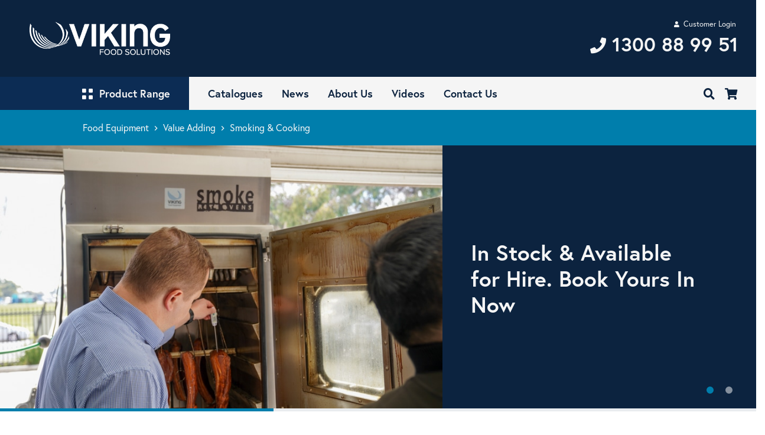

--- FILE ---
content_type: text/html; charset=UTF-8
request_url: https://www.vikingfoodsolutions.com.au/equipment/value-adding/cooking-smoking/
body_size: 31276
content:

<!DOCTYPE html>
<html lang="en">

    <head>


        
        <script src="https://kit.fontawesome.com/6fd1133055.js" crossorigin="anonymous"></script>

        <!-- <link rel="preload" as="style" href="https://fonts.googleapis.com/icon?family=Material+Icons"
            onload="this.rel = 'stylesheet'"> -->

                <meta charset="UTF-8" />
        <meta name="viewport" content="width=device-width, initial-scale=1, shrink-to-fit=no">
        <link rel="icon" href="https://www.vikingfoodsolutions.com.au/wp-content/uploads/2024/07/website-fav-icon.png">
        <title>Cooking and Smoking - Viking Food Solutions</title>



        <!-- Material Icons -->
        <!-- <link rel="preload" href="https://fonts.googleapis.com/icon?family=Material+Icons" as="font" type="font/woff2" crossorigin="anonymous"> -->


        <!-- Fonts -->
        <link rel="preload" href="https://use.typekit.net/rcu2cfy.css" as="font" type="font/woff2"
            crossorigin="anonymous">



        <!-- Bootstrap core CSS -->
        <link rel="stylesheet" href="https://stackpath.bootstrapcdn.com/bootstrap/4.4.1/css/bootstrap.min.css"
            integrity="sha384-Vkoo8x4CGsO3+Hhxv8T/Q5PaXtkKtu6ug5TOeNV6gBiFeWPGFN9MuhOf23Q9Ifjh" crossorigin="anonymous">

        <link href="https://fonts.googleapis.com/icon?family=Material+Icons" rel="stylesheet">
        <link rel="stylesheet" href="https://use.typekit.net/rcu2cfy.css">
        <meta name='robots' content='index, follow, max-image-preview:large, max-snippet:-1, max-video-preview:-1' />

	<!-- This site is optimized with the Yoast SEO plugin v22.6 - https://yoast.com/wordpress/plugins/seo/ -->
	<link rel="canonical" href="https://www.vikingfoodsolutions.com.au/equipment/value-adding/cooking-smoking/" />
	<meta property="og:locale" content="en_US" />
	<meta property="og:type" content="article" />
	<meta property="og:title" content="Cooking and Smoking - Viking Food Solutions" />
	<meta property="og:url" content="https://www.vikingfoodsolutions.com.au/equipment/value-adding/cooking-smoking/" />
	<meta property="og:site_name" content="Viking Food Solutions" />
	<meta property="article:modified_time" content="2026-01-08T03:01:06+00:00" />
	<meta property="og:image" content="https://www.vikingfoodsolutions.com.au/wp-content/uploads/2023/08/Smoke-Rite-1200-Pork-Trial-2.jpg" />
	<meta property="og:image:width" content="851" />
	<meta property="og:image:height" content="567" />
	<meta property="og:image:type" content="image/jpeg" />
	<meta name="twitter:card" content="summary_large_image" />
	<meta name="twitter:label1" content="Est. reading time" />
	<meta name="twitter:data1" content="1 minute" />
	<script type="application/ld+json" class="yoast-schema-graph">{"@context":"https://schema.org","@graph":[{"@type":"WebPage","@id":"https://www.vikingfoodsolutions.com.au/equipment/value-adding/cooking-smoking/","url":"https://www.vikingfoodsolutions.com.au/equipment/value-adding/cooking-smoking/","name":"Cooking and Smoking - Viking Food Solutions","isPartOf":{"@id":"https://www.vikingfoodsolutions.com.au/#website"},"primaryImageOfPage":{"@id":"https://www.vikingfoodsolutions.com.au/equipment/value-adding/cooking-smoking/#primaryimage"},"image":{"@id":"https://www.vikingfoodsolutions.com.au/equipment/value-adding/cooking-smoking/#primaryimage"},"thumbnailUrl":"https://www.vikingfoodsolutions.com.au/wp-content/uploads/2023/08/Smoke-Rite-1200-Pork-Trial-2.jpg","datePublished":"2020-09-10T23:51:17+00:00","dateModified":"2026-01-08T03:01:06+00:00","breadcrumb":{"@id":"https://www.vikingfoodsolutions.com.au/equipment/value-adding/cooking-smoking/#breadcrumb"},"inLanguage":"en-AU","potentialAction":[{"@type":"ReadAction","target":["https://www.vikingfoodsolutions.com.au/equipment/value-adding/cooking-smoking/"]}]},{"@type":"ImageObject","inLanguage":"en-AU","@id":"https://www.vikingfoodsolutions.com.au/equipment/value-adding/cooking-smoking/#primaryimage","url":"https://www.vikingfoodsolutions.com.au/wp-content/uploads/2023/08/Smoke-Rite-1200-Pork-Trial-2.jpg","contentUrl":"https://www.vikingfoodsolutions.com.au/wp-content/uploads/2023/08/Smoke-Rite-1200-Pork-Trial-2.jpg","width":851,"height":567},{"@type":"BreadcrumbList","@id":"https://www.vikingfoodsolutions.com.au/equipment/value-adding/cooking-smoking/#breadcrumb","itemListElement":[{"@type":"ListItem","position":1,"name":"Home","item":"https://www.vikingfoodsolutions.com.au/"},{"@type":"ListItem","position":2,"name":"Food Equipment","item":"https://www.vikingfoodsolutions.com.au/equipment/"},{"@type":"ListItem","position":3,"name":"Value Adding","item":"https://www.vikingfoodsolutions.com.au/equipment/value-adding/"},{"@type":"ListItem","position":4,"name":"Cooking and Smoking"}]},{"@type":"WebSite","@id":"https://www.vikingfoodsolutions.com.au/#website","url":"https://www.vikingfoodsolutions.com.au/","name":"Viking Food Solutions","description":"Equipping the Food Industry To Grow","potentialAction":[{"@type":"SearchAction","target":{"@type":"EntryPoint","urlTemplate":"https://www.vikingfoodsolutions.com.au/?s={search_term_string}"},"query-input":"required name=search_term_string"}],"inLanguage":"en-AU"}]}</script>
	<!-- / Yoast SEO plugin. -->


<link rel='dns-prefetch' href='//www.googletagmanager.com' />
<script type="text/javascript">
/* <![CDATA[ */
window._wpemojiSettings = {"baseUrl":"https:\/\/s.w.org\/images\/core\/emoji\/15.0.3\/72x72\/","ext":".png","svgUrl":"https:\/\/s.w.org\/images\/core\/emoji\/15.0.3\/svg\/","svgExt":".svg","source":{"concatemoji":"https:\/\/www.vikingfoodsolutions.com.au\/wp-includes\/js\/wp-emoji-release.min.js?ver=6.5.2"}};
/*! This file is auto-generated */
!function(i,n){var o,s,e;function c(e){try{var t={supportTests:e,timestamp:(new Date).valueOf()};sessionStorage.setItem(o,JSON.stringify(t))}catch(e){}}function p(e,t,n){e.clearRect(0,0,e.canvas.width,e.canvas.height),e.fillText(t,0,0);var t=new Uint32Array(e.getImageData(0,0,e.canvas.width,e.canvas.height).data),r=(e.clearRect(0,0,e.canvas.width,e.canvas.height),e.fillText(n,0,0),new Uint32Array(e.getImageData(0,0,e.canvas.width,e.canvas.height).data));return t.every(function(e,t){return e===r[t]})}function u(e,t,n){switch(t){case"flag":return n(e,"\ud83c\udff3\ufe0f\u200d\u26a7\ufe0f","\ud83c\udff3\ufe0f\u200b\u26a7\ufe0f")?!1:!n(e,"\ud83c\uddfa\ud83c\uddf3","\ud83c\uddfa\u200b\ud83c\uddf3")&&!n(e,"\ud83c\udff4\udb40\udc67\udb40\udc62\udb40\udc65\udb40\udc6e\udb40\udc67\udb40\udc7f","\ud83c\udff4\u200b\udb40\udc67\u200b\udb40\udc62\u200b\udb40\udc65\u200b\udb40\udc6e\u200b\udb40\udc67\u200b\udb40\udc7f");case"emoji":return!n(e,"\ud83d\udc26\u200d\u2b1b","\ud83d\udc26\u200b\u2b1b")}return!1}function f(e,t,n){var r="undefined"!=typeof WorkerGlobalScope&&self instanceof WorkerGlobalScope?new OffscreenCanvas(300,150):i.createElement("canvas"),a=r.getContext("2d",{willReadFrequently:!0}),o=(a.textBaseline="top",a.font="600 32px Arial",{});return e.forEach(function(e){o[e]=t(a,e,n)}),o}function t(e){var t=i.createElement("script");t.src=e,t.defer=!0,i.head.appendChild(t)}"undefined"!=typeof Promise&&(o="wpEmojiSettingsSupports",s=["flag","emoji"],n.supports={everything:!0,everythingExceptFlag:!0},e=new Promise(function(e){i.addEventListener("DOMContentLoaded",e,{once:!0})}),new Promise(function(t){var n=function(){try{var e=JSON.parse(sessionStorage.getItem(o));if("object"==typeof e&&"number"==typeof e.timestamp&&(new Date).valueOf()<e.timestamp+604800&&"object"==typeof e.supportTests)return e.supportTests}catch(e){}return null}();if(!n){if("undefined"!=typeof Worker&&"undefined"!=typeof OffscreenCanvas&&"undefined"!=typeof URL&&URL.createObjectURL&&"undefined"!=typeof Blob)try{var e="postMessage("+f.toString()+"("+[JSON.stringify(s),u.toString(),p.toString()].join(",")+"));",r=new Blob([e],{type:"text/javascript"}),a=new Worker(URL.createObjectURL(r),{name:"wpTestEmojiSupports"});return void(a.onmessage=function(e){c(n=e.data),a.terminate(),t(n)})}catch(e){}c(n=f(s,u,p))}t(n)}).then(function(e){for(var t in e)n.supports[t]=e[t],n.supports.everything=n.supports.everything&&n.supports[t],"flag"!==t&&(n.supports.everythingExceptFlag=n.supports.everythingExceptFlag&&n.supports[t]);n.supports.everythingExceptFlag=n.supports.everythingExceptFlag&&!n.supports.flag,n.DOMReady=!1,n.readyCallback=function(){n.DOMReady=!0}}).then(function(){return e}).then(function(){var e;n.supports.everything||(n.readyCallback(),(e=n.source||{}).concatemoji?t(e.concatemoji):e.wpemoji&&e.twemoji&&(t(e.twemoji),t(e.wpemoji)))}))}((window,document),window._wpemojiSettings);
/* ]]> */
</script>
<link rel='stylesheet' id='formidable-css' href='https://www.vikingfoodsolutions.com.au/wp-content/plugins/formidable/css/formidableforms.css?ver=2232255' type='text/css' media='all' />
<link rel='stylesheet' id='lrm-modal-css' href='https://www.vikingfoodsolutions.com.au/wp-content/plugins/ajax-login-and-registration-modal-popup-pro/free/assets/lrm-core-compiled.css?ver=56' type='text/css' media='all' />
<link rel='stylesheet' id='lrm-modal-skin-css' href='https://www.vikingfoodsolutions.com.au/wp-content/plugins/ajax-login-and-registration-modal-popup-pro/free/skins/default/skin.css?ver=56' type='text/css' media='all' />
<style id='lrm-modal-skin-inline-css' type='text/css'>
 .lrm-form a.button,.lrm-form button,.lrm-form button[type=submit],.lrm-form #buddypress input[type=submit],.lrm-form .gform_wrapper input.gform_button[type=submit],.lrm-form input[type=submit]{color: #ffffff;}  .lrm-form a.button,.lrm-form button,.lrm-form button[type=submit],.lrm-form #buddypress input[type=submit],.lrm-form .gform_wrapper input.gform_button[type=submit],.lrm-form input[type=submit]{background-color: #0c233f;}  .lrm-user-modal-container .lrm-switcher a{background-color: #d2d8d8;}  .lrm-user-modal-container .lrm-switcher a{color: #809191;}
</style>
<style id='wp-emoji-styles-inline-css' type='text/css'>

	img.wp-smiley, img.emoji {
		display: inline !important;
		border: none !important;
		box-shadow: none !important;
		height: 1em !important;
		width: 1em !important;
		margin: 0 0.07em !important;
		vertical-align: -0.1em !important;
		background: none !important;
		padding: 0 !important;
	}
</style>
<link rel='stylesheet' id='wp-block-library-css' href='https://www.vikingfoodsolutions.com.au/wp-includes/css/dist/block-library/style.min.css?ver=6.5.2' type='text/css' media='all' />
<style id='classic-theme-styles-inline-css' type='text/css'>
/*! This file is auto-generated */
.wp-block-button__link{color:#fff;background-color:#32373c;border-radius:9999px;box-shadow:none;text-decoration:none;padding:calc(.667em + 2px) calc(1.333em + 2px);font-size:1.125em}.wp-block-file__button{background:#32373c;color:#fff;text-decoration:none}
</style>
<style id='global-styles-inline-css' type='text/css'>
body{--wp--preset--color--black: #000000;--wp--preset--color--cyan-bluish-gray: #abb8c3;--wp--preset--color--white: #ffffff;--wp--preset--color--pale-pink: #f78da7;--wp--preset--color--vivid-red: #cf2e2e;--wp--preset--color--luminous-vivid-orange: #ff6900;--wp--preset--color--luminous-vivid-amber: #fcb900;--wp--preset--color--light-green-cyan: #7bdcb5;--wp--preset--color--vivid-green-cyan: #00d084;--wp--preset--color--pale-cyan-blue: #8ed1fc;--wp--preset--color--vivid-cyan-blue: #0693e3;--wp--preset--color--vivid-purple: #9b51e0;--wp--preset--gradient--vivid-cyan-blue-to-vivid-purple: linear-gradient(135deg,rgba(6,147,227,1) 0%,rgb(155,81,224) 100%);--wp--preset--gradient--light-green-cyan-to-vivid-green-cyan: linear-gradient(135deg,rgb(122,220,180) 0%,rgb(0,208,130) 100%);--wp--preset--gradient--luminous-vivid-amber-to-luminous-vivid-orange: linear-gradient(135deg,rgba(252,185,0,1) 0%,rgba(255,105,0,1) 100%);--wp--preset--gradient--luminous-vivid-orange-to-vivid-red: linear-gradient(135deg,rgba(255,105,0,1) 0%,rgb(207,46,46) 100%);--wp--preset--gradient--very-light-gray-to-cyan-bluish-gray: linear-gradient(135deg,rgb(238,238,238) 0%,rgb(169,184,195) 100%);--wp--preset--gradient--cool-to-warm-spectrum: linear-gradient(135deg,rgb(74,234,220) 0%,rgb(151,120,209) 20%,rgb(207,42,186) 40%,rgb(238,44,130) 60%,rgb(251,105,98) 80%,rgb(254,248,76) 100%);--wp--preset--gradient--blush-light-purple: linear-gradient(135deg,rgb(255,206,236) 0%,rgb(152,150,240) 100%);--wp--preset--gradient--blush-bordeaux: linear-gradient(135deg,rgb(254,205,165) 0%,rgb(254,45,45) 50%,rgb(107,0,62) 100%);--wp--preset--gradient--luminous-dusk: linear-gradient(135deg,rgb(255,203,112) 0%,rgb(199,81,192) 50%,rgb(65,88,208) 100%);--wp--preset--gradient--pale-ocean: linear-gradient(135deg,rgb(255,245,203) 0%,rgb(182,227,212) 50%,rgb(51,167,181) 100%);--wp--preset--gradient--electric-grass: linear-gradient(135deg,rgb(202,248,128) 0%,rgb(113,206,126) 100%);--wp--preset--gradient--midnight: linear-gradient(135deg,rgb(2,3,129) 0%,rgb(40,116,252) 100%);--wp--preset--font-size--small: 13px;--wp--preset--font-size--medium: 20px;--wp--preset--font-size--large: 36px;--wp--preset--font-size--x-large: 42px;--wp--preset--spacing--20: 0.44rem;--wp--preset--spacing--30: 0.67rem;--wp--preset--spacing--40: 1rem;--wp--preset--spacing--50: 1.5rem;--wp--preset--spacing--60: 2.25rem;--wp--preset--spacing--70: 3.38rem;--wp--preset--spacing--80: 5.06rem;--wp--preset--shadow--natural: 6px 6px 9px rgba(0, 0, 0, 0.2);--wp--preset--shadow--deep: 12px 12px 50px rgba(0, 0, 0, 0.4);--wp--preset--shadow--sharp: 6px 6px 0px rgba(0, 0, 0, 0.2);--wp--preset--shadow--outlined: 6px 6px 0px -3px rgba(255, 255, 255, 1), 6px 6px rgba(0, 0, 0, 1);--wp--preset--shadow--crisp: 6px 6px 0px rgba(0, 0, 0, 1);}:where(.is-layout-flex){gap: 0.5em;}:where(.is-layout-grid){gap: 0.5em;}body .is-layout-flow > .alignleft{float: left;margin-inline-start: 0;margin-inline-end: 2em;}body .is-layout-flow > .alignright{float: right;margin-inline-start: 2em;margin-inline-end: 0;}body .is-layout-flow > .aligncenter{margin-left: auto !important;margin-right: auto !important;}body .is-layout-constrained > .alignleft{float: left;margin-inline-start: 0;margin-inline-end: 2em;}body .is-layout-constrained > .alignright{float: right;margin-inline-start: 2em;margin-inline-end: 0;}body .is-layout-constrained > .aligncenter{margin-left: auto !important;margin-right: auto !important;}body .is-layout-constrained > :where(:not(.alignleft):not(.alignright):not(.alignfull)){max-width: var(--wp--style--global--content-size);margin-left: auto !important;margin-right: auto !important;}body .is-layout-constrained > .alignwide{max-width: var(--wp--style--global--wide-size);}body .is-layout-flex{display: flex;}body .is-layout-flex{flex-wrap: wrap;align-items: center;}body .is-layout-flex > *{margin: 0;}body .is-layout-grid{display: grid;}body .is-layout-grid > *{margin: 0;}:where(.wp-block-columns.is-layout-flex){gap: 2em;}:where(.wp-block-columns.is-layout-grid){gap: 2em;}:where(.wp-block-post-template.is-layout-flex){gap: 1.25em;}:where(.wp-block-post-template.is-layout-grid){gap: 1.25em;}.has-black-color{color: var(--wp--preset--color--black) !important;}.has-cyan-bluish-gray-color{color: var(--wp--preset--color--cyan-bluish-gray) !important;}.has-white-color{color: var(--wp--preset--color--white) !important;}.has-pale-pink-color{color: var(--wp--preset--color--pale-pink) !important;}.has-vivid-red-color{color: var(--wp--preset--color--vivid-red) !important;}.has-luminous-vivid-orange-color{color: var(--wp--preset--color--luminous-vivid-orange) !important;}.has-luminous-vivid-amber-color{color: var(--wp--preset--color--luminous-vivid-amber) !important;}.has-light-green-cyan-color{color: var(--wp--preset--color--light-green-cyan) !important;}.has-vivid-green-cyan-color{color: var(--wp--preset--color--vivid-green-cyan) !important;}.has-pale-cyan-blue-color{color: var(--wp--preset--color--pale-cyan-blue) !important;}.has-vivid-cyan-blue-color{color: var(--wp--preset--color--vivid-cyan-blue) !important;}.has-vivid-purple-color{color: var(--wp--preset--color--vivid-purple) !important;}.has-black-background-color{background-color: var(--wp--preset--color--black) !important;}.has-cyan-bluish-gray-background-color{background-color: var(--wp--preset--color--cyan-bluish-gray) !important;}.has-white-background-color{background-color: var(--wp--preset--color--white) !important;}.has-pale-pink-background-color{background-color: var(--wp--preset--color--pale-pink) !important;}.has-vivid-red-background-color{background-color: var(--wp--preset--color--vivid-red) !important;}.has-luminous-vivid-orange-background-color{background-color: var(--wp--preset--color--luminous-vivid-orange) !important;}.has-luminous-vivid-amber-background-color{background-color: var(--wp--preset--color--luminous-vivid-amber) !important;}.has-light-green-cyan-background-color{background-color: var(--wp--preset--color--light-green-cyan) !important;}.has-vivid-green-cyan-background-color{background-color: var(--wp--preset--color--vivid-green-cyan) !important;}.has-pale-cyan-blue-background-color{background-color: var(--wp--preset--color--pale-cyan-blue) !important;}.has-vivid-cyan-blue-background-color{background-color: var(--wp--preset--color--vivid-cyan-blue) !important;}.has-vivid-purple-background-color{background-color: var(--wp--preset--color--vivid-purple) !important;}.has-black-border-color{border-color: var(--wp--preset--color--black) !important;}.has-cyan-bluish-gray-border-color{border-color: var(--wp--preset--color--cyan-bluish-gray) !important;}.has-white-border-color{border-color: var(--wp--preset--color--white) !important;}.has-pale-pink-border-color{border-color: var(--wp--preset--color--pale-pink) !important;}.has-vivid-red-border-color{border-color: var(--wp--preset--color--vivid-red) !important;}.has-luminous-vivid-orange-border-color{border-color: var(--wp--preset--color--luminous-vivid-orange) !important;}.has-luminous-vivid-amber-border-color{border-color: var(--wp--preset--color--luminous-vivid-amber) !important;}.has-light-green-cyan-border-color{border-color: var(--wp--preset--color--light-green-cyan) !important;}.has-vivid-green-cyan-border-color{border-color: var(--wp--preset--color--vivid-green-cyan) !important;}.has-pale-cyan-blue-border-color{border-color: var(--wp--preset--color--pale-cyan-blue) !important;}.has-vivid-cyan-blue-border-color{border-color: var(--wp--preset--color--vivid-cyan-blue) !important;}.has-vivid-purple-border-color{border-color: var(--wp--preset--color--vivid-purple) !important;}.has-vivid-cyan-blue-to-vivid-purple-gradient-background{background: var(--wp--preset--gradient--vivid-cyan-blue-to-vivid-purple) !important;}.has-light-green-cyan-to-vivid-green-cyan-gradient-background{background: var(--wp--preset--gradient--light-green-cyan-to-vivid-green-cyan) !important;}.has-luminous-vivid-amber-to-luminous-vivid-orange-gradient-background{background: var(--wp--preset--gradient--luminous-vivid-amber-to-luminous-vivid-orange) !important;}.has-luminous-vivid-orange-to-vivid-red-gradient-background{background: var(--wp--preset--gradient--luminous-vivid-orange-to-vivid-red) !important;}.has-very-light-gray-to-cyan-bluish-gray-gradient-background{background: var(--wp--preset--gradient--very-light-gray-to-cyan-bluish-gray) !important;}.has-cool-to-warm-spectrum-gradient-background{background: var(--wp--preset--gradient--cool-to-warm-spectrum) !important;}.has-blush-light-purple-gradient-background{background: var(--wp--preset--gradient--blush-light-purple) !important;}.has-blush-bordeaux-gradient-background{background: var(--wp--preset--gradient--blush-bordeaux) !important;}.has-luminous-dusk-gradient-background{background: var(--wp--preset--gradient--luminous-dusk) !important;}.has-pale-ocean-gradient-background{background: var(--wp--preset--gradient--pale-ocean) !important;}.has-electric-grass-gradient-background{background: var(--wp--preset--gradient--electric-grass) !important;}.has-midnight-gradient-background{background: var(--wp--preset--gradient--midnight) !important;}.has-small-font-size{font-size: var(--wp--preset--font-size--small) !important;}.has-medium-font-size{font-size: var(--wp--preset--font-size--medium) !important;}.has-large-font-size{font-size: var(--wp--preset--font-size--large) !important;}.has-x-large-font-size{font-size: var(--wp--preset--font-size--x-large) !important;}
.wp-block-navigation a:where(:not(.wp-element-button)){color: inherit;}
:where(.wp-block-post-template.is-layout-flex){gap: 1.25em;}:where(.wp-block-post-template.is-layout-grid){gap: 1.25em;}
:where(.wp-block-columns.is-layout-flex){gap: 2em;}:where(.wp-block-columns.is-layout-grid){gap: 2em;}
.wp-block-pullquote{font-size: 1.5em;line-height: 1.6;}
</style>
<link rel='stylesheet' id='woocommerce-layout-css' href='https://www.vikingfoodsolutions.com.au/wp-content/plugins/woocommerce/assets/css/woocommerce-layout.css?ver=8.8.6' type='text/css' media='all' />
<link rel='stylesheet' id='woocommerce-smallscreen-css' href='https://www.vikingfoodsolutions.com.au/wp-content/plugins/woocommerce/assets/css/woocommerce-smallscreen.css?ver=8.8.6' type='text/css' media='only screen and (max-width: 768px)' />
<link rel='stylesheet' id='woocommerce-general-css' href='https://www.vikingfoodsolutions.com.au/wp-content/plugins/woocommerce/assets/css/woocommerce.css?ver=8.8.6' type='text/css' media='all' />
<style id='woocommerce-inline-inline-css' type='text/css'>
.woocommerce form .form-row .required { visibility: visible; }
</style>
<link rel='stylesheet' id='wooswipe-pswp-css-css' href='https://www.vikingfoodsolutions.com.au/wp-content/plugins/wooswipe/public/pswp/photoswipe.css?ver=3.0.1' type='text/css' media='all' />
<link rel='stylesheet' id='wooswipe-pswp-skin-css' href='https://www.vikingfoodsolutions.com.au/wp-content/plugins/wooswipe/public/pswp/default-skin/default-skin.css?ver=3.0.1' type='text/css' media='all' />
<link rel='stylesheet' id='wooswipe-slick-css-css' href='https://www.vikingfoodsolutions.com.au/wp-content/plugins/wooswipe/public/slick/slick.css?ver=3.0.1' type='text/css' media='all' />
<link rel='stylesheet' id='wooswipe-slick-theme-css' href='https://www.vikingfoodsolutions.com.au/wp-content/plugins/wooswipe/public/slick/slick-theme.css?ver=3.0.1' type='text/css' media='all' />
<link rel='stylesheet' id='wooswipe-css-css' href='https://www.vikingfoodsolutions.com.au/wp-content/plugins/wooswipe/public/css/wooswipe.css?ver=3.0.1' type='text/css' media='all' />
<link rel='stylesheet' id='eae-css-css' href='https://www.vikingfoodsolutions.com.au/wp-content/plugins/addon-elements-for-elementor-page-builder/assets/css/eae.min.css?ver=1.13.5' type='text/css' media='all' />
<link rel='stylesheet' id='eae-peel-css-css' href='https://www.vikingfoodsolutions.com.au/wp-content/plugins/addon-elements-for-elementor-page-builder/assets/lib/peel/peel.css?ver=1.13.5' type='text/css' media='all' />
<link rel='stylesheet' id='font-awesome-4-shim-css' href='https://www.vikingfoodsolutions.com.au/wp-content/plugins/elementor/assets/lib/font-awesome/css/v4-shims.min.css?ver=1.0' type='text/css' media='all' />
<link rel='stylesheet' id='font-awesome-5-all-css' href='https://www.vikingfoodsolutions.com.au/wp-content/plugins/elementor/assets/lib/font-awesome/css/all.min.css?ver=1.0' type='text/css' media='all' />
<link rel='stylesheet' id='vegas-css-css' href='https://www.vikingfoodsolutions.com.au/wp-content/plugins/addon-elements-for-elementor-page-builder/assets/lib/vegas/vegas.min.css?ver=2.4.0' type='text/css' media='all' />
<link rel='stylesheet' id='three-dots-css' href='https://www.vikingfoodsolutions.com.au/wp-content/themes/viking-foods/dist/css/three-dots/three-dots.css?ver=1' type='text/css' media='all' />
<link rel='stylesheet' id='viking-food-solutions-stylesheet-css' href='https://www.vikingfoodsolutions.com.au/wp-content/themes/viking-foods/dist/css/bundle.css?ver=6.9' type='text/css' media='all' />
<script type="text/javascript" src="https://www.vikingfoodsolutions.com.au/wp-includes/js/jquery/jquery.min.js?ver=3.7.1" id="jquery-core-js"></script>
<script type="text/javascript" src="https://www.vikingfoodsolutions.com.au/wp-includes/js/jquery/jquery-migrate.min.js?ver=3.4.1" id="jquery-migrate-js"></script>
<script type="text/javascript" src="https://www.vikingfoodsolutions.com.au/wp-content/plugins/woocommerce/assets/js/jquery-blockui/jquery.blockUI.min.js?ver=2.7.0-wc.8.8.6" id="jquery-blockui-js" defer="defer" data-wp-strategy="defer"></script>
<script type="text/javascript" id="wc-add-to-cart-js-extra">
/* <![CDATA[ */
var wc_add_to_cart_params = {"ajax_url":"\/wp-admin\/admin-ajax.php","wc_ajax_url":"\/?wc-ajax=%%endpoint%%","i18n_view_cart":"View cart","cart_url":"https:\/\/www.vikingfoodsolutions.com.au\/cart\/","is_cart":"","cart_redirect_after_add":"no"};
/* ]]> */
</script>
<script type="text/javascript" src="https://www.vikingfoodsolutions.com.au/wp-content/plugins/woocommerce/assets/js/frontend/add-to-cart.min.js?ver=8.8.6" id="wc-add-to-cart-js" defer="defer" data-wp-strategy="defer"></script>
<script type="text/javascript" src="https://www.vikingfoodsolutions.com.au/wp-content/plugins/woocommerce/assets/js/js-cookie/js.cookie.min.js?ver=2.1.4-wc.8.8.6" id="js-cookie-js" defer="defer" data-wp-strategy="defer"></script>
<script type="text/javascript" id="woocommerce-js-extra">
/* <![CDATA[ */
var woocommerce_params = {"ajax_url":"\/wp-admin\/admin-ajax.php","wc_ajax_url":"\/?wc-ajax=%%endpoint%%"};
/* ]]> */
</script>
<script type="text/javascript" src="https://www.vikingfoodsolutions.com.au/wp-content/plugins/woocommerce/assets/js/frontend/woocommerce.min.js?ver=8.8.6" id="woocommerce-js" defer="defer" data-wp-strategy="defer"></script>
<script type="text/javascript" src="https://www.vikingfoodsolutions.com.au/wp-content/plugins/wooswipe/public/pswp/photoswipe.min.js?ver=3.0.1" id="wooswipe-pswp-js"></script>
<script type="text/javascript" src="https://www.vikingfoodsolutions.com.au/wp-content/plugins/wooswipe/public/pswp/photoswipe-ui-default.min.js?ver=3.0.1" id="wooswipe-pswp-ui-js"></script>
<script type="text/javascript" src="https://www.vikingfoodsolutions.com.au/wp-content/plugins/wooswipe/public/slick/slick.min.js?ver=3.0.1" id="wooswipe-slick-js"></script>
<script type="text/javascript" src="https://www.vikingfoodsolutions.com.au/wp-content/plugins/addon-elements-for-elementor-page-builder/assets/js/iconHelper.js?ver=1.0" id="eae-iconHelper-js"></script>
<script type="text/javascript" id="kk-script-js-extra">
/* <![CDATA[ */
var fetchCartItems = {"ajax_url":"https:\/\/www.vikingfoodsolutions.com.au\/wp-admin\/admin-ajax.php","action":"kk_wc_fetchcartitems","nonce":"02910bc893","currency":"AUD"};
/* ]]> */
</script>
<script type="text/javascript" src="https://www.vikingfoodsolutions.com.au/wp-content/plugins/kliken-marketing-for-google/assets/kk-script.js?ver=6.5.2" id="kk-script-js"></script>
<link rel="https://api.w.org/" href="https://www.vikingfoodsolutions.com.au/wp-json/" /><link rel="alternate" type="application/json" href="https://www.vikingfoodsolutions.com.au/wp-json/wp/v2/pages/1923" /><link rel="EditURI" type="application/rsd+xml" title="RSD" href="https://www.vikingfoodsolutions.com.au/xmlrpc.php?rsd" />
<meta name="generator" content="WordPress 6.5.2" />
<meta name="generator" content="WooCommerce 8.8.6" />
<link rel='shortlink' href='https://www.vikingfoodsolutions.com.au/?p=1923' />
<link rel="alternate" type="application/json+oembed" href="https://www.vikingfoodsolutions.com.au/wp-json/oembed/1.0/embed?url=https%3A%2F%2Fwww.vikingfoodsolutions.com.au%2Fequipment%2Fvalue-adding%2Fcooking-smoking%2F" />
<link rel="alternate" type="text/xml+oembed" href="https://www.vikingfoodsolutions.com.au/wp-json/oembed/1.0/embed?url=https%3A%2F%2Fwww.vikingfoodsolutions.com.au%2Fequipment%2Fvalue-adding%2Fcooking-smoking%2F&#038;format=xml" />
<meta name="generator" content="Site Kit by Google 1.125.0" /><!-- Google Tag Manager -->
<script>(function(w,d,s,l,i){w[l]=w[l]||[];w[l].push({'gtm.start':
new Date().getTime(),event:'gtm.js'});var f=d.getElementsByTagName(s)[0],
j=d.createElement(s),dl=l!='dataLayer'?'&l='+l:'';j.async=true;j.src=
'https://www.googletagmanager.com/gtm.js?id='+i+dl;f.parentNode.insertBefore(j,f);
})(window,document,'script','dataLayer','GTM-PP7VGMM');</script>
<!-- End Google Tag Manager -->
<!-- Global site tag (gtag.js) - Google Analytics -->
<script async src="https://www.googletagmanager.com/gtag/js?id=G-GVBQN1652V"></script>
<script>
  window.dataLayer = window.dataLayer || [];
  function gtag(){dataLayer.push(arguments);}
  gtag('js', new Date());

  gtag('config', 'G-GVBQN1652V');
  gtag('config', 'UA-26099926-3');
</script>
<!-- Global site tag (gtag.js) - Google Ads: 980283185 -->
<script async src="https://www.googletagmanager.com/gtag/js?id=AW-980283185"></script>
<script>
  window.dataLayer = window.dataLayer || [];
  function gtag(){dataLayer.push(arguments);}
  gtag('js', new Date());

  gtag('config', 'AW-980283185');
</script>
<script>
  gtag('event', 'page_view', {
    'send_to': 'AW-980283185',
    'user_id': 'replace with value'
  });
</script>
<!-- Global site tag (gtag.js) - Google Ads: 980283185 -->
<script async src="https://www.googletagmanager.com/gtag/js?id=AW-980283185"></script>
<script>
  window.dataLayer = window.dataLayer || [];
  function gtag(){dataLayer.push(arguments);}
  gtag('js', new Date());

  gtag('config', 'AW-980283185');
</script>
<!-- Event snippet for Submit lead form conversion page
In your html page, add the snippet and call gtag_report_conversion when someone clicks on the chosen link or button. -->
<script>
function gtag_report_conversion(url) {
  var callback = function () {
    if (typeof(url) != 'undefined') {
      window.location = url;
    }
  };
  gtag('event', 'conversion', {
      'send_to': 'AW-980283185/ECM_CNmey5ECELHet9MD',
      'event_callback': callback
  });
  return false;
}
</script><script type="text/javascript">document.documentElement.className += " js";</script>
	<noscript><style>.woocommerce-product-gallery{ opacity: 1 !important; }</style></noscript>
	<meta name="generator" content="Elementor 3.21.4; features: e_optimized_assets_loading, additional_custom_breakpoints; settings: css_print_method-external, google_font-enabled, font_display-auto">

<!-- Meta Pixel Code -->
<script type='text/javascript'>
!function(f,b,e,v,n,t,s){if(f.fbq)return;n=f.fbq=function(){n.callMethod?
n.callMethod.apply(n,arguments):n.queue.push(arguments)};if(!f._fbq)f._fbq=n;
n.push=n;n.loaded=!0;n.version='2.0';n.queue=[];t=b.createElement(e);t.async=!0;
t.src=v;s=b.getElementsByTagName(e)[0];s.parentNode.insertBefore(t,s)}(window,
document,'script','https://connect.facebook.net/en_US/fbevents.js?v=next');
</script>
<!-- End Meta Pixel Code -->

      <script type='text/javascript'>
        var url = window.location.origin + '?ob=open-bridge';
        fbq('set', 'openbridge', '220474436117453', url);
      </script>
    <script type='text/javascript'>fbq('init', '220474436117453', {}, {
    "agent": "wordpress-6.5.2-3.0.16"
})</script><script type='text/javascript'>
    fbq('track', 'PageView', []);
  </script>
<!-- Meta Pixel Code -->
<noscript>
<img height="1" width="1" style="display:none" alt="fbpx"
src="https://www.facebook.com/tr?id=220474436117453&ev=PageView&noscript=1" />
</noscript>
<!-- End Meta Pixel Code -->

        <script>
            var userAgent = navigator.userAgent; 
        if (jQuery) {
            var $ = jQuery
        }
        </script>

        <script>
        var page_title = "Cooking and Smoking";
        var is_user_logged_in = "";
        var askNicely;
        </script>

        <link rel="stylesheet" href="https://cdnjs.cloudflare.com/ajax/libs/slick-carousel/1.8.1/slick.min.css" integrity="sha512-yHknP1/AwR+yx26cB1y0cjvQUMvEa2PFzt1c9LlS4pRQ5NOTZFWbhBig+X9G9eYW/8m0/4OXNx8pxJ6z57x0dw==" crossorigin="anonymous" referrerpolicy="no-referrer" />
        <link rel="stylesheet" href="https://cdnjs.cloudflare.com/ajax/libs/slick-carousel/1.8.1/slick-theme.css" integrity="sha512-6lLUdeQ5uheMFbWm3CP271l14RsX1xtx+J5x2yeIDkkiBpeVTNhTqijME7GgRKKi6hCqovwCoBTlRBEC20M8Mg==" crossorigin="anonymous" referrerpolicy="no-referrer" />
        
    </head>

    <body>

        <!-- Login/ Register Modal Starts -->
        <!-- <div class="modal fade" id="loginModal" tabindex="-1" role="dialog" aria-labelledby="exampleModalLabel" aria-hidden="true">
    <div class="modal-dialog" role="document">
        <div class="modal-content">
            <div class="modal-header">
                <button type="button" class="close" data-dismiss="modal" aria-label="Close">
                    <span aria-hidden="true">&times;</span>
                </button>
            </div>
            <div class="modal-body">
                            </div>
        </div>
    </div>
</div> -->
        <!-- Login/ Register Modal Ends-->

        <div class="widthContainer mainContainer subNavBar">
            <nav class="nav p-0 fixedTopMobile forceMaxWidth">
                <div class="container navbar p-0 noMaxWidth topNavbarPosition">
                    <div class="col navbarCol vikingNavyBG">
                        <div class="row navbarRow widthContainer" style="height: inherit">
                            <div class='wideNavbarImage absolute' style='top:0px;width:100vw;left:0px;'>
                                <div class='navbarLeftSidePaddingRight col-3 col-xxl-4  verticallyCenter justify-end'>
                                    <a href="https://www.vikingfoodsolutions.com.au/" style="z-index: 99999999">
                                        <img src="https://www.vikingfoodsolutions.com.au/wp-content/uploads/2024/07/website-header-viking-logo-white.png" width="122px" alt="">
                                    </a>
                                </div>
                            </div>
                            <div class="narrowNavbarImage col-5 verticallyCenter">
                                <a href="https://www.vikingfoodsolutions.com.au/" style="z-index: 99999999">
                                    <img src="https://www.vikingfoodsolutions.com.au/wp-content/uploads/2024/07/website-header-viking-logo-white.png" width="122px" alt="">
                                </a>
                            </div>
                                                        <div class="col-7 customerLoginPanel verticallyCenter justify-content-end">
                                <div class="textContainer">
                                    <div class="subSectionListItem popup_login loginPanel lrm-login" data-toggle="modal"
                                        data-target="#loginModal"
                                        style="position: relative; z-index: 999999999;">
                                        <p class="lightGrey customerLogin d-none d-lg-block cursor-pointer"
                                            style="position: relative;">
                                            <i class="fas fa-user userIcon"></i> Customer Login
                                        </p>
                                    </div>
                                    <div class="loggedInPanel subSectionListItem" data-toggle="modal"
                                        style="position: relative; z-index: 999999999;display:none !important">
                                        <p class="loggedInPanel lightGrey customerLogin d-none d-lg-block cursor-pointer"
                                            style="position: relative;">
                                            <i class="fas fa-user userIcon"></i> <span
                                                class='userEmailArea'></span>
                                        </p>
                                        <div class="absolute subSectionDropdownWidth subSectionLittleGap"
                                            style='margin-top:0px;height:10px;'>

                                        </div>


                                        <div style="left:20%;"
                                            class="notification_box subSectionDropdown subSectionDropdownWidth subSectionDropdownWidth vikingNavy lightGreyBG transition">
                                            <div>
                                                <a
                                                    href="https://www.vikingfoodsolutions.com.au/my-account/">
                                                    My Account
                                                </a>
                                            </div>
                                            <!-- <div class='mt-2'>
                                        <a href="">
                                            Track A Delivery
                                        </a>
                                    </div> -->

                                        </div>

                                    </div>

                                    <p class="lightGrey phoneNumber cursor-pointer">
                                        <a href='tel:+61394012000' class='whiteHover'>
                                            <!-- <span class="material-icons" >call</span> -->
                                            <i class="fas fa-phone menubarPhoneIcon"></i>
                                            <span class='phone_number_menubar'>
                                                1300 88 99 51                                            </span>
                                        </a>
                                    </p>

                                </div>
                            </div>
                        </div>
                    </div>

                    <div id="openNavbar"
                        class="navbarHamburgerBtn open verticallyCenter justify-content-center navbarCol lightGreyBG cursor-pointer">
                        <!-- <span class="material-icons">menu</span> -->
                        <i class="fa fa-bars" aria-hidden="true" style='font-size:18px;'></i>
                    </div>
                    <div id="closeNavbar"
                        class="display-none navbarHamburgerBtn verticallyCenter justify-content-center navbarCol lightGreyBG cursor-pointer">
                        <span class="material-icons">close</span>
                    </div>
                </div>

                <!-- mobile header -->
                <div id="navbarDropdown" style="display: none" class="navbarDropdown">
                    <div class="row buttonRow" style="margin: 0 auto">
                        <div class="col-4 mobileSearchButton cursor-pointer justify-content-center verticallyCenter p-0 offNavyBG lightGrey"
                            style="border-right:1px solid #0C233F">
                            <p class='h3 cursor-pointer'>
                                <span class="material-icons">search</span>
                                <span style='position:relative;bottom:3px;'>Search</span>
                            </p>
                        </div>
                        <div class="col-4 justify-content-center verticallyCenter p-0 offNavyBG lightGrey">
                            <p class='h3 cursor-pointer lrm-login'>
                                <span class="material-icons">person</span>
                                <span style='position:relative;bottom:3px;'>Login</span>
                            </p>
                        </div>
                        <div class="col-4 justify-content-center verticallyCenter p-0 offNavyBG lightGrey"
                            style="border-left:1px solid #0C233F">
                            <a href="https://www.vikingfoodsolutions.com.au/cart/">
                                <p class='h3 cursor-pointer'>
                                    <i class="fas fa-shopping-cart cartMobile"></i>
                                    <span style='position:relative;bottom:3px;'>Cart</span>
                                    <span class='cartCountArea'
                                        style='font-size:.9em;position:relative;bottom:3px;'></span>
                                </p>
                            </a>

                        </div>
                    </div>

                    <div class="row mobileNavbarSearch transition" style="margin: 0 auto">
                        <div style='display:none' class='searchBlackOverlay mobile'></div>
                        <div class="mobileNavbarSearchInner verticallyCenter" style='z-index:999999'>
                            <div class="searchContainer" style="position:relative; width:100%">
                                <span class="material-icons" style="position:absolute; left:10px; top:6px">search</span>
                                <input data-type='mobile' class="mobileNavBarInput searchBar" type="text"
                                    style='border-radius:0px;' placeholder='Try searching "Thermoformer"' />
                                <div class='relative searchResultsContainer'
                                    style='position: absolute;width: 100%;height: 100%;z-index:999;top:34px;display:none;'>
                                    <div class='searchResults mobile searchResultsNewContainer relative'>
                                        <div class="transparentNotification scrollForMoreItems"
                                            style="display: block;display:none;">Scroll for more items <i
                                                class="fas fa-arrow-down"></i></div>

                                        <table class='w-full'>
                                            <tbody class='search_table_body'>
                                                <tr class='no_results' style='display:none;'>
                                                    <td colspan=3
                                                        style='text-align:center;padding-top:48px;padding-bottom:30px;'>
                                                        No results found
                                                    </td>
                                                </tr>
                                                <tr class='searching' style='display:none;'>
                                                    <td colspan=3
                                                        style='text-align:center;padding-top:30px;padding-bottom:30px;'>
                                                        <div class='dot-spin' style='margin:0 auto;'></div>
                                                    </td>
                                                </tr>                                                
                                            </tbody>
                                        </table>
                                    </div>
                                </div>

                            </div>

                        </div>
                    </div>

                    <div class="row accordianRow" style="margin:0 auto">
                        <div class="col-12 px-4 pb-4">
                            <div class="accordion" id="navbarAccordian">
                                
                                <div class="accordianCard">
                                    <div class="card-header " id="heading1"
                                        class="mb-0 verticallyCenter">
                                        <button class="accordianButton vikingNavy collapsed h3" type="button"
                                            data-toggle="collapse" data-target="#collapse1"
                                            aria-expanded="false" aria-controls="collapse1">
                                            <img src="https://www.vikingfoodsolutions.com.au/wp-content/uploads/2020/11/Mob-packaging-icon.svg"
                                                alt="Food Packaging"
                                                style="display:inline-block; margin-right:10px;max-width:29px">
                                            <span
                                                style='position:relative;top:2px'>Food Packaging</span>
                                            <span class="material-icons">expand_more</span>
                                        </button>
                                    </div>
                                    <div id="collapse1" class="collapse"
                                        aria-labelledby="heading1" data-parent="#navbarAccordian">
                                        <div class="card-body ">
                                            <ul class="removeStyling mobileNavbarDropdown bold vikingNavy">
                                                                                                <a href="https://www.vikingfoodsolutions.com.au/packaging/recyclable/">
                                                    <li>
                                                        - &nbsp; NEW Soft Plastic & Recyclable Packaging                                                    </li>
                                                </a>
                                                                                                <a href="https://www.vikingfoodsolutions.com.au/packaging/shrink-bags/viking-bio-shrink/">
                                                    <li>
                                                        - &nbsp; NEW Viking Bio-Shrink                                                    </li>
                                                </a>
                                                                                                <a href="https://www.vikingfoodsolutions.com.au/packaging/vacuum/">
                                                    <li>
                                                        - &nbsp; Vacuum Pouches                                                    </li>
                                                </a>
                                                                                                <a href="https://www.vikingfoodsolutions.com.au/packaging/shrink-bags/">
                                                    <li>
                                                        - &nbsp; Shrink Bags                                                    </li>
                                                </a>
                                                                                                <a href="https://www.vikingfoodsolutions.com.au/packaging/films/">
                                                    <li>
                                                        - &nbsp; Films                                                    </li>
                                                </a>
                                                                                                <a href="https://www.vikingfoodsolutions.com.au/packaging/retail/">
                                                    <li>
                                                        - &nbsp; Retail Packaging Solutions                                                    </li>
                                                </a>
                                                                                                <a href="https://www.vikingfoodsolutions.com.au/packaging/custom-print/">
                                                    <li>
                                                        - &nbsp; Custom Printed Packaging                                                    </li>
                                                </a>
                                                                                                <a href="https://www.vikingfoodsolutions.com.au/packaging/trays/">
                                                    <li>
                                                        - &nbsp; Ready Meals                                                    </li>
                                                </a>
                                                                                                <a href="https://www.vikingfoodsolutions.com.au/packaging/casings/">
                                                    <li>
                                                        - &nbsp; Casings                                                    </li>
                                                </a>
                                                                                                                                                                                            </ul>
                                        </div>
                                    </div>
                                </div>
                                
                                <div class="accordianCard">
                                    <div class="card-header " id="heading2"
                                        class="mb-0 verticallyCenter">
                                        <button class="accordianButton vikingNavy collapsed h3" type="button"
                                            data-toggle="collapse" data-target="#collapse2"
                                            aria-expanded="false" aria-controls="collapse2">
                                            <img src="https://www.vikingfoodsolutions.com.au/wp-content/uploads/2026/01/website-artwork-icon-mobile-02.svg"
                                                alt="Printing & Artwork"
                                                style="display:inline-block; margin-right:10px;max-width:29px">
                                            <span
                                                style='position:relative;top:2px'>Printing & Artwork</span>
                                            <span class="material-icons">expand_more</span>
                                        </button>
                                    </div>
                                    <div id="collapse2" class="collapse"
                                        aria-labelledby="heading2" data-parent="#navbarAccordian">
                                        <div class="card-body ">
                                            <ul class="removeStyling mobileNavbarDropdown bold vikingNavy">
                                                                                                <a href="https://www.vikingfoodsolutions.com.au/printing/flexographic/">
                                                    <li>
                                                        - &nbsp; Full Colour Flexographic Printing                                                    </li>
                                                </a>
                                                                                                <a href="https://www.vikingfoodsolutions.com.au/printing/single-colour/">
                                                    <li>
                                                        - &nbsp; Single Colour Logo Printing                                                    </li>
                                                </a>
                                                                                                <a href="https://www.vikingfoodsolutions.com.au/printing/converting/">
                                                    <li>
                                                        - &nbsp; Converting                                                    </li>
                                                </a>
                                                                                                <a href="https://www.vikingfoodsolutions.com.au/printing/artwork/">
                                                    <li>
                                                        - &nbsp; Artwork & Design Services                                                    </li>
                                                </a>
                                                                                                <a href="https://www.vikingfoodsolutions.com.au/printing/warehousing-distribution/">
                                                    <li>
                                                        - &nbsp; Warehousing & Distribution                                                    </li>
                                                </a>
                                                                                                <a href="https://www.vikingfoodsolutions.com.au/printing/quality/">
                                                    <li>
                                                        - &nbsp; Quality Assurance                                                    </li>
                                                </a>
                                                                                                <a href="https://www.vikingfoodsolutions.com.au/printing/manufacturing/">
                                                    <li>
                                                        - &nbsp; Visit our VIC Manufacturing Site                                                    </li>
                                                </a>
                                                                                                <a href="https://www.vikingfoodsolutions.com.au/printing/artwork/resources/">
                                                    <li>
                                                        - &nbsp; Artwork Resources                                                    </li>
                                                </a>
                                                                                                <a href="https://www.vikingfoodsolutions.com.au/news/">
                                                    <li>
                                                        - &nbsp; News & Articles                                                    </li>
                                                </a>
                                                                                                                                                                                            </ul>
                                        </div>
                                    </div>
                                </div>
                                
                                <div class="accordianCard">
                                    <div class="card-header " id="heading3"
                                        class="mb-0 verticallyCenter">
                                        <button class="accordianButton vikingNavy collapsed h3" type="button"
                                            data-toggle="collapse" data-target="#collapse3"
                                            aria-expanded="false" aria-controls="collapse3">
                                            <img src="https://www.vikingfoodsolutions.com.au/wp-content/uploads/2026/01/website-hire-icon-mobile-06-06.svg"
                                                alt="Food Equipment Hire"
                                                style="display:inline-block; margin-right:10px;max-width:29px">
                                            <span
                                                style='position:relative;top:2px'>Food Equipment Hire</span>
                                            <span class="material-icons">expand_more</span>
                                        </button>
                                    </div>
                                    <div id="collapse3" class="collapse"
                                        aria-labelledby="heading3" data-parent="#navbarAccordian">
                                        <div class="card-body ">
                                            <ul class="removeStyling mobileNavbarDropdown bold vikingNavy">
                                                                                                <a href="https://www.vikingfoodsolutions.com.au/equipment/hire/thermoformers/">
                                                    <li>
                                                        - &nbsp; Thermoformers                                                    </li>
                                                </a>
                                                                                                <a href="https://www.vikingfoodsolutions.com.au/equipment/hire/vacuum-packers/">
                                                    <li>
                                                        - &nbsp; Vacuum Packers                                                    </li>
                                                </a>
                                                                                                <a href="https://www.vikingfoodsolutions.com.au/equipment/hire/mixer-mincers/">
                                                    <li>
                                                        - &nbsp; Mixer Mincers                                                    </li>
                                                </a>
                                                                                                <a href="https://www.vikingfoodsolutions.com.au/equipment/hire/brine-injectors/">
                                                    <li>
                                                        - &nbsp; Brine Injectors                                                    </li>
                                                </a>
                                                                                                <a href="https://www.vikingfoodsolutions.com.au/equipment/hire/slicers/">
                                                    <li>
                                                        - &nbsp; Chopcutters & Slicers                                                    </li>
                                                </a>
                                                                                                <a href="https://www.vikingfoodsolutions.com.au/equipment/hire/smoke-ovens/">
                                                    <li>
                                                        - &nbsp; Smoke Ovens                                                    </li>
                                                </a>
                                                                                                <a href="https://www.vikingfoodsolutions.com.au/equipment/hire/crumbing-and-battering/">
                                                    <li>
                                                        - &nbsp; Crumbing and Battering                                                    </li>
                                                </a>
                                                                                                <a href="https://www.vikingfoodsolutions.com.au/equipment/hire/burger-portion-forming/">
                                                    <li>
                                                        - &nbsp; Burger & Portion Forming                                                    </li>
                                                </a>
                                                                                                <a href="https://www.vikingfoodsolutions.com.au/equipment/hire/dip-tanks/">
                                                    <li>
                                                        - &nbsp; Dip Tanks                                                    </li>
                                                </a>
                                                                                                                                                                                            </ul>
                                        </div>
                                    </div>
                                </div>
                                
                                <div class="accordianCard">
                                    <div class="card-header " id="heading4"
                                        class="mb-0 verticallyCenter">
                                        <button class="accordianButton vikingNavy collapsed h3" type="button"
                                            data-toggle="collapse" data-target="#collapse4"
                                            aria-expanded="false" aria-controls="collapse4">
                                            <img src="https://www.vikingfoodsolutions.com.au/wp-content/uploads/2026/01/website-equipment-icon-mobile-04.svg"
                                                alt="Food Equipment"
                                                style="display:inline-block; margin-right:10px;max-width:29px">
                                            <span
                                                style='position:relative;top:2px'>Food Equipment</span>
                                            <span class="material-icons">expand_more</span>
                                        </button>
                                    </div>
                                    <div id="collapse4" class="collapse"
                                        aria-labelledby="heading4" data-parent="#navbarAccordian">
                                        <div class="card-body ">
                                            <ul class="removeStyling mobileNavbarDropdown bold vikingNavy">
                                                                                                <a href="https://www.vikingfoodsolutions.com.au/equipment/meat-processing/">
                                                    <li>
                                                        - &nbsp; Meat Processing & Labour Saving                                                    </li>
                                                </a>
                                                                                                <a href="https://www.vikingfoodsolutions.com.au/equipment/value-adding/">
                                                    <li>
                                                        - &nbsp; Value Adding                                                    </li>
                                                </a>
                                                                                                <a href="https://www.vikingfoodsolutions.com.au/equipment/value-adding/dry-ager/">
                                                    <li>
                                                        - &nbsp; DRY AGER® Dry Aging Cabinets                                                    </li>
                                                </a>
                                                                                                <a href="https://www.vikingfoodsolutions.com.au/equipment/meat-processing/string-tying/netting-tying/">
                                                    <li>
                                                        - &nbsp; Netting & Tying                                                    </li>
                                                </a>
                                                                                                <a href="https://www.vikingfoodsolutions.com.au/equipment/reconditioned-machinery/">
                                                    <li>
                                                        - &nbsp; Reconditioned Machinery                                                    </li>
                                                </a>
                                                                                                <a href="https://www.vikingfoodsolutions.com.au/equipment/packaging-equipment/">
                                                    <li>
                                                        - &nbsp; Packaging Equipment                                                    </li>
                                                </a>
                                                                                                <a href="https://www.vikingfoodsolutions.com.au/equipment/value-adding/cooking-smoking/">
                                                    <li>
                                                        - &nbsp; Cooking & Smoking                                                    </li>
                                                </a>
                                                                                                <a href="https://www.vikingfoodsolutions.com.au/supplies/euro-bins/">
                                                    <li>
                                                        - &nbsp; Loading & Lifting                                                    </li>
                                                </a>
                                                                                                <a href="https://www.vikingfoodsolutions.com.au/equipment/finance/">
                                                    <li>
                                                        - &nbsp; Finance Options                                                    </li>
                                                </a>
                                                                                                                                                                                            </ul>
                                        </div>
                                    </div>
                                </div>
                                
                                <div class="accordianCard">
                                    <div class="card-header " id="heading5"
                                        class="mb-0 verticallyCenter">
                                        <button class="accordianButton vikingNavy collapsed h3" type="button"
                                            data-toggle="collapse" data-target="#collapse5"
                                            aria-expanded="false" aria-controls="collapse5">
                                            <img src="https://www.vikingfoodsolutions.com.au/wp-content/uploads/2020/11/Asset-2.svg"
                                                alt="Service & Parts"
                                                style="display:inline-block; margin-right:10px;max-width:29px">
                                            <span
                                                style='position:relative;top:2px'>Service & Parts</span>
                                            <span class="material-icons">expand_more</span>
                                        </button>
                                    </div>
                                    <div id="collapse5" class="collapse"
                                        aria-labelledby="heading5" data-parent="#navbarAccordian">
                                        <div class="card-body ">
                                            <ul class="removeStyling mobileNavbarDropdown bold vikingNavy">
                                                                                                <a href="https://www.vikingfoodsolutions.com.au/service/book-a-service/">
                                                    <li>
                                                        - &nbsp; Book a Service                                                    </li>
                                                </a>
                                                                                                <a href="https://www.vikingfoodsolutions.com.au/service/preventative-maintenance/">
                                                    <li>
                                                        - &nbsp; Preventative Maintence Plans                                                    </li>
                                                </a>
                                                                                                <a href="https://www.vikingfoodsolutions.com.au/service/parts/">
                                                    <li>
                                                        - &nbsp; Spare Parts                                                    </li>
                                                </a>
                                                                                                <a href="https://www.vikingfoodsolutions.com.au/service/faqs/">
                                                    <li>
                                                        - &nbsp; Service FAQs                                                    </li>
                                                </a>
                                                                                                <a href="https://www.vikingfoodsolutions.com.au/service/manuals/">
                                                    <li>
                                                        - &nbsp; Download Manuals                                                    </li>
                                                </a>
                                                                                                                                                                                            </ul>
                                        </div>
                                    </div>
                                </div>
                                
                                <div class="accordianCard">
                                    <div class="card-header " id="heading6"
                                        class="mb-0 verticallyCenter">
                                        <button class="accordianButton vikingNavy collapsed h3" type="button"
                                            data-toggle="collapse" data-target="#collapse6"
                                            aria-expanded="false" aria-controls="collapse6">
                                            <img src="https://www.vikingfoodsolutions.com.au/wp-content/uploads/2020/11/op-supplies-blue.svg"
                                                alt="Operational Supplies"
                                                style="display:inline-block; margin-right:10px;max-width:29px">
                                            <span
                                                style='position:relative;top:2px'>Operational Supplies</span>
                                            <span class="material-icons">expand_more</span>
                                        </button>
                                    </div>
                                    <div id="collapse6" class="collapse"
                                        aria-labelledby="heading6" data-parent="#navbarAccordian">
                                        <div class="card-body ">
                                            <ul class="removeStyling mobileNavbarDropdown bold vikingNavy">
                                                                                                <a href="https://www.vikingfoodsolutions.com.au/supplies/euro-bins/">
                                                    <li>
                                                        - &nbsp; Hoists & Euro Bins                                                    </li>
                                                </a>
                                                                                                <a href="https://www.vikingfoodsolutions.com.au/supplies/tubs-crates-bins/">
                                                    <li>
                                                        - &nbsp; Tubs, crates and round bins                                                    </li>
                                                </a>
                                                                                                <a href="https://www.vikingfoodsolutions.com.au/supplies/work-benches/">
                                                    <li>
                                                        - &nbsp; Work Benches                                                    </li>
                                                </a>
                                                                                                <a href="https://www.vikingfoodsolutions.com.au/supplies/burger-papers/">
                                                    <li>
                                                        - &nbsp; Burger Papers                                                    </li>
                                                </a>
                                                                                                                                                                                            </ul>
                                        </div>
                                    </div>
                                </div>
                                                                

                            </div>
                        </div>
                    </div>

                    <!-- Mobile footer -->
                    <div class="row offNavyBG" style="margin: 0 auto">
                        <div class="col-12 py-3 px-2">
                                                        <div class="col-12 py-1">
                                <a href='https://www.vikingfoodsolutions.com.au/contact-us/'>
                                    <p class="lightGrey h3">Contact Us</p>
                                </a>
                            </div>
                                                        <div class="col-12 py-1">
                                <a href='https://www.vikingfoodsolutions.com.au/about-us/'>
                                    <p class="lightGrey h3">About Us</p>
                                </a>
                            </div>
                                                        <div class="col-12 py-1">
                                <a href='https://www.vikingfoodsolutions.com.au/about-us/our-team/'>
                                    <p class="lightGrey h3">Our Team</p>
                                </a>
                            </div>
                                                        <div class="col-12 py-1">
                                <a href='https://www.vikingfoodsolutions.com.au/locations/'>
                                    <p class="lightGrey h3">Our Locations</p>
                                </a>
                            </div>
                                                        <div class="col-12 py-1">
                                <a href='https://www.vikingfoodsolutions.com.au/video-library/'>
                                    <p class="lightGrey h3">Videos Library</p>
                                </a>
                            </div>
                                                                                </div>
                    </div>
                </div>
                <div style='display:none' class='searchBlackOverlay desktop'></div>
                <!-- desktop navbar -->
                <div style="position: relative; width:100vw;z-index:9999999;"
                    class='widthContainer navbarSubSectionContainer'>
                    <!-- right search area -->
                    <div class="pl-0 verticallyCenter justify-content-end lightGreyBG navBarResponsiveSizing flex rightSearchArea"
                        style="position: absolute; right: 0px;bottom: 0px;height: 56px;width:300px;">
                        <!-- <div class="navbarButtonContainer widthContainer" style="margin-right:0px; max-width:500px"> -->
                        <div class="navbarButtonContainer widthContainer" style="padding-right:20px;">
                            <a href="https://www.vikingfoodsolutions.com.au/cart/">
                                <div class="subSectionHeading verticallyCenter px-2 cursor-pointer transition"
                                    style="float: right;height:30px">
                                    <i class="fas fa-shopping-cart cartDesktop"></i>&nbsp;<span class='cartCountArea'
                                        style='font-size:1.3em'></span>
                                </div>
                            </a>
                            <div class="verticallyCenter px-2" style="z-index:90; float: right">
                                <div class="verticallyCenter px-2" style="position: relative">
                                    <input id='searchBar' data-type='desktop'
                                        class="newSearchBar searchBar searchBarHidden" type="text"
                                        style="position: absolute; right:-30px"
                                        placeholder='Try searching "Thermoformer"'>
                                </div>
                                <i id="showSearchBar" class="newSearchButton vikingNavy searchButton fas fa-search"></i>
                            </div>
                        </div>
                    </div>

                    <div class="navbarSubSection navBarResponsiveSizing forceMaxWidth">
                        <div class="row h-100" style='margin:0 auto'>
                            <div id=""
                                class="col-3 col-xxl-4 verticallyCenter offNavyBG justify-content-end cursor-pointer navbarLeftSidePaddingRight"
                                style="z-index:999">
                                <div id='openProductRange' class='verticallyCenter' style='height:100%;'>
                                    <div class='titleArea'>
                                        <img src="https://www.vikingfoodsolutions.com.au/wp-content/uploads/2020/07/Union62.svg"
                                            alt=""
                                            style="display:inline-block; width: 18px;height:18px;margin-right: 11px;">
                                        <p class="lightGrey float-right bold">
                                            Product Range
                                        </p>

                                    </div>
                                    <div class="productRangeSection forceMaxWidth" style="display:none">
                                        <div class="row" style="margin:0 auto; height:100%">
                                            <div class="col-3 leftCol vikingNavyBG">
                                                <div class="row">
                                                    
                                                    <div id="Food Packaging"
                                                        class="col-12 productOption transition cursor-pointer"
                                                        data-sidebar-id='1'
                                                        data-hover-color='#e69025'>

                                                        <a href="https://www.vikingfoodsolutions.com.au/packaging/">
                                                            <div class="row" style="height: 100%">
                                                                <div class="col-3 verticallyCenter justify-content-end">
                                                                    <img src='https://www.vikingfoodsolutions.com.au/wp-content/uploads/2020/08/Food-Packaging-icon.svg'
                                                                        alt="Food Packaging"
                                                                        style='max-width:60px'>
                                                                </div>
                                                                <div class="col-8 lightGrey py-4">
                                                                    <p class="titleFontSize">
                                                                        Food Packaging</p>
                                                                    <p class="">
                                                                        Shelf life extension, and improved brand appeal                                                                    </p>
                                                                </div>
                                                                <div
                                                                    class="col-1 p-0 verticallyCenter chevronContainer">
                                                                    <p
                                                                        class="material-icons lightGrey transition chevronRight">
                                                                        chevron_right</p>
                                                                </div>
                                                            </div>
                                                        </a>
                                                    </div>

                                                                                                        
                                                    
                                                    
                                                                                                        
                                                    
                                                    
                                                                                                        
                                                    
                                                    
                                                                                                        
                                                    
                                                    
                                                                                                        
                                                    
                                                    
                                                                                                        
                                                    
                                                    
                                                                                                        
                                                    
                                                    
                                                                                                        
                                                    
                                                    
                                                                                                        
                                                    
                                                    
                                                    
                                                    
                                                    
                                                    
                                                    
                                                    <div id="Printing & Artwork"
                                                        class="col-12 productOption transition cursor-pointer"
                                                        data-sidebar-id='2'
                                                        data-hover-color='#e69025'>

                                                        <a href="https://www.vikingfoodsolutions.com.au/printing/">
                                                            <div class="row" style="height: 100%">
                                                                <div class="col-3 verticallyCenter justify-content-end">
                                                                    <img src='https://www.vikingfoodsolutions.com.au/wp-content/uploads/2026/01/website-artwork-icon-01.svg'
                                                                        alt="Printing & Artwork"
                                                                        style='max-width:60px'>
                                                                </div>
                                                                <div class="col-8 lightGrey py-4">
                                                                    <p class="titleFontSize">
                                                                        Printing & Artwork</p>
                                                                    <p class="">
                                                                        In-house manufacturing and design services to ensure the quality of your printed bags                                                                    </p>
                                                                </div>
                                                                <div
                                                                    class="col-1 p-0 verticallyCenter chevronContainer">
                                                                    <p
                                                                        class="material-icons lightGrey transition chevronRight">
                                                                        chevron_right</p>
                                                                </div>
                                                            </div>
                                                        </a>
                                                    </div>

                                                                                                        
                                                    
                                                    
                                                                                                        
                                                    
                                                    
                                                                                                        
                                                    
                                                    
                                                                                                        
                                                    
                                                    
                                                                                                        
                                                    
                                                    
                                                                                                        
                                                    
                                                    
                                                                                                        
                                                    
                                                    
                                                                                                        
                                                    
                                                    
                                                                                                        
                                                    
                                                    
                                                    
                                                    
                                                    
                                                    
                                                    
                                                    <div id="Food Equipment Hire"
                                                        class="col-12 productOption transition cursor-pointer"
                                                        data-sidebar-id='3'
                                                        data-hover-color='#b3b5b8'>

                                                        <a href="https://www.vikingfoodsolutions.com.au/equipment/hire/">
                                                            <div class="row" style="height: 100%">
                                                                <div class="col-3 verticallyCenter justify-content-end">
                                                                    <img src='https://www.vikingfoodsolutions.com.au/wp-content/uploads/2026/01/website-hire-icon-05.svg'
                                                                        alt="Food Equipment Hire"
                                                                        style='max-width:60px'>
                                                                </div>
                                                                <div class="col-8 lightGrey py-4">
                                                                    <p class="titleFontSize">
                                                                        Food Equipment Hire</p>
                                                                    <p class="">
                                                                        Low risk & investment, quick way to scale processing operations without being locked into ownership of equipment                                                                    </p>
                                                                </div>
                                                                <div
                                                                    class="col-1 p-0 verticallyCenter chevronContainer">
                                                                    <p
                                                                        class="material-icons lightGrey transition chevronRight">
                                                                        chevron_right</p>
                                                                </div>
                                                            </div>
                                                        </a>
                                                    </div>

                                                                                                        
                                                    
                                                    
                                                                                                        
                                                    
                                                    
                                                                                                        
                                                    
                                                    
                                                                                                        
                                                    
                                                    
                                                                                                        
                                                    
                                                    
                                                                                                        
                                                    
                                                    
                                                                                                        
                                                    
                                                    
                                                                                                        
                                                    
                                                    
                                                                                                        
                                                    
                                                    
                                                    
                                                    
                                                    
                                                    
                                                    
                                                    <div id="Food Equipment"
                                                        class="col-12 productOption transition cursor-pointer"
                                                        data-sidebar-id='4'
                                                        data-hover-color='#007eac'>

                                                        <a href="https://www.vikingfoodsolutions.com.au/equipment/">
                                                            <div class="row" style="height: 100%">
                                                                <div class="col-3 verticallyCenter justify-content-end">
                                                                    <img src='https://www.vikingfoodsolutions.com.au/wp-content/uploads/2026/01/website-equipment-icon-03.svg'
                                                                        alt="Food Equipment"
                                                                        style='max-width:60px'>
                                                                </div>
                                                                <div class="col-8 lightGrey py-4">
                                                                    <p class="titleFontSize">
                                                                        Food Equipment</p>
                                                                    <p class="">
                                                                        Expand and improve food production with our range of processing and packaging equipment                                                                    </p>
                                                                </div>
                                                                <div
                                                                    class="col-1 p-0 verticallyCenter chevronContainer">
                                                                    <p
                                                                        class="material-icons lightGrey transition chevronRight">
                                                                        chevron_right</p>
                                                                </div>
                                                            </div>
                                                        </a>
                                                    </div>

                                                                                                        
                                                    
                                                    
                                                                                                        
                                                    
                                                    
                                                                                                        
                                                    
                                                    
                                                                                                        
                                                    
                                                    
                                                                                                        
                                                    
                                                    
                                                                                                        
                                                    
                                                    
                                                                                                        
                                                    
                                                    
                                                                                                        
                                                    
                                                    
                                                                                                        
                                                    
                                                    
                                                    
                                                    
                                                    
                                                    
                                                    
                                                    <div id="Service & Parts"
                                                        class="col-12 productOption transition cursor-pointer"
                                                        data-sidebar-id='5'
                                                        data-hover-color='#ac0d1a'>

                                                        <a href="https://www.vikingfoodsolutions.com.au/service/">
                                                            <div class="row" style="height: 100%">
                                                                <div class="col-3 verticallyCenter justify-content-end">
                                                                    <img src='https://www.vikingfoodsolutions.com.au/wp-content/uploads/2020/08/Service-_-Parts-icon.svg'
                                                                        alt="Service & Parts"
                                                                        style='max-width:60px'>
                                                                </div>
                                                                <div class="col-8 lightGrey py-4">
                                                                    <p class="titleFontSize">
                                                                        Service & Parts</p>
                                                                    <p class="">
                                                                        Machinery technical help keeping your production running                                                                    </p>
                                                                </div>
                                                                <div
                                                                    class="col-1 p-0 verticallyCenter chevronContainer">
                                                                    <p
                                                                        class="material-icons lightGrey transition chevronRight">
                                                                        chevron_right</p>
                                                                </div>
                                                            </div>
                                                        </a>
                                                    </div>

                                                                                                        
                                                    
                                                    
                                                                                                        
                                                    
                                                    
                                                                                                        
                                                    
                                                    
                                                                                                        
                                                    
                                                    
                                                                                                        
                                                    
                                                    
                                                    
                                                    
                                                    
                                                    
                                                    
                                                    <div id="Operational Supplies"
                                                        class="col-12 productOption transition cursor-pointer"
                                                        data-sidebar-id='6'
                                                        data-hover-color='#6a9519'>

                                                        <a href="https://www.vikingfoodsolutions.com.au/supplies/">
                                                            <div class="row" style="height: 100%">
                                                                <div class="col-3 verticallyCenter justify-content-end">
                                                                    <img src='https://www.vikingfoodsolutions.com.au/wp-content/uploads/2020/08/Operational-Supplies-icon.svg'
                                                                        alt="Operational Supplies"
                                                                        style='max-width:60px'>
                                                                </div>
                                                                <div class="col-8 lightGrey py-4">
                                                                    <p class="titleFontSize">
                                                                        Operational Supplies</p>
                                                                    <p class="">
                                                                        Production essentials for processing and packaging                                                                    </p>
                                                                </div>
                                                                <div
                                                                    class="col-1 p-0 verticallyCenter chevronContainer">
                                                                    <p
                                                                        class="material-icons lightGrey transition chevronRight">
                                                                        chevron_right</p>
                                                                </div>
                                                            </div>
                                                        </a>
                                                    </div>

                                                                                                        
                                                    
                                                    
                                                                                                        
                                                    
                                                    
                                                                                                        
                                                    
                                                    
                                                                                                        
                                                    
                                                    
                                                    
                                                    
                                                    
                                                    
                                                    
                                                    
                                                </div>

                                            </div>

                                            <div class="col-9 sideBarRightSide rightCol">

                                                 <div class="row productSubOptions" style="display: none" data-sidebar-id=1>
                                                    <div class="col-6">
                                                        
																																																																																																																																																									                                                    <a href="https://www.vikingfoodsolutions.com.au/packaging/recyclable/">
																																																																																							                                                            <div class="row option">
																																																																																							                                                                <div class="col-11">
																																																																																							                                                                    <p class="vikingNavy optionTitleFontSize font-bold">NEW Soft Plastic & Recyclable Packaging</p>
																																																																																							                                                                    <p class="grey optionSubtitleFontSize mt-1">See our range of sustainable packaging solutions</p>
																																																																																							                                                                </div>
																																																																																							                                                                <div class="col-1 p-0 verticallyCenter arrowContainer">
																																																																																							                                                                    <span class="material-icons transition arrowRight" style="color:#e69025">arrow_forward</span>
																																																																																							                                                                </div>
																																																																																							                                                                <div class="fillbar transition" style="background-color:#e69025">
																																																																																							                                                                            &nbsp;
																																																																																							                                                                </div>
																																																																																							                                                            </div>
																																																																																							                                                        </a>
																																																																																																																																																									                                                    <a href="https://www.vikingfoodsolutions.com.au/packaging/vacuum/">
																																																																																							                                                            <div class="row option">
																																																																																							                                                                <div class="col-11">
																																																																																							                                                                    <p class="vikingNavy optionTitleFontSize font-bold">Vacuum Pouches</p>
																																																																																							                                                                    <p class="grey optionSubtitleFontSize mt-1">3 seal non shrink pouches, stand-up pouches and more</p>
																																																																																							                                                                </div>
																																																																																							                                                                <div class="col-1 p-0 verticallyCenter arrowContainer">
																																																																																							                                                                    <span class="material-icons transition arrowRight" style="color:#e69025">arrow_forward</span>
																																																																																							                                                                </div>
																																																																																							                                                                <div class="fillbar transition" style="background-color:#e69025">
																																																																																							                                                                            &nbsp;
																																																																																							                                                                </div>
																																																																																							                                                            </div>
																																																																																							                                                        </a>
																																																																																																																																																									                                                    <a href="https://www.vikingfoodsolutions.com.au/packaging/films/">
																																																																																							                                                            <div class="row option">
																																																																																							                                                                <div class="col-11">
																																																																																							                                                                    <p class="vikingNavy optionTitleFontSize font-bold">Films</p>
																																																																																							                                                                    <p class="grey optionSubtitleFontSize mt-1">Paper, thermoforming, flow wrap, printed, lidding film and more</p>
																																																																																							                                                                </div>
																																																																																							                                                                <div class="col-1 p-0 verticallyCenter arrowContainer">
																																																																																							                                                                    <span class="material-icons transition arrowRight" style="color:#e69025">arrow_forward</span>
																																																																																							                                                                </div>
																																																																																							                                                                <div class="fillbar transition" style="background-color:#e69025">
																																																																																							                                                                            &nbsp;
																																																																																							                                                                </div>
																																																																																							                                                            </div>
																																																																																							                                                        </a>
																																																																																																																																																									                                                    <a href="https://www.vikingfoodsolutions.com.au/packaging/custom-print/">
																																																																																							                                                            <div class="row option">
																																																																																							                                                                <div class="col-11">
																																																																																							                                                                    <p class="vikingNavy optionTitleFontSize font-bold">Custom Printed Packaging</p>
																																																																																							                                                                    <p class="grey optionSubtitleFontSize mt-1">Custom printed shrink, vacuum pouches, films, stickers & labels</p>
																																																																																							                                                                </div>
																																																																																							                                                                <div class="col-1 p-0 verticallyCenter arrowContainer">
																																																																																							                                                                    <span class="material-icons transition arrowRight" style="color:#e69025">arrow_forward</span>
																																																																																							                                                                </div>
																																																																																							                                                                <div class="fillbar transition" style="background-color:#e69025">
																																																																																							                                                                            &nbsp;
																																																																																							                                                                </div>
																																																																																							                                                            </div>
																																																																																							                                                        </a>
																																																																																																																																																									                                                    <a href="https://www.vikingfoodsolutions.com.au/packaging/casings/">
																																																																																							                                                            <div class="row option">
																																																																																							                                                                <div class="col-11">
																																																																																							                                                                    <p class="vikingNavy optionTitleFontSize font-bold">Casings</p>
																																																																																							                                                                    <p class="grey optionSubtitleFontSize mt-1">Thin and durable barrier film </p>
																																																																																							                                                                </div>
																																																																																							                                                                <div class="col-1 p-0 verticallyCenter arrowContainer">
																																																																																							                                                                    <span class="material-icons transition arrowRight" style="color:#e69025">arrow_forward</span>
																																																																																							                                                                </div>
																																																																																							                                                                <div class="fillbar transition" style="background-color:#e69025">
																																																																																							                                                                            &nbsp;
																																																																																							                                                                </div>
																																																																																							                                                            </div>
																																																																																							                                                        </a>
                                                    </div>

                                                    <div class="col-6">
                                                        
																																																																																																																				                                                            <a href="https://www.vikingfoodsolutions.com.au/packaging/shrink-bags/viking-bio-shrink/">
																																																																																																																				                                                                <div class="row option">
																																																																																																																				                                                                    <div class="col-11">
																																																																																																																				                                                                        <p class="vikingNavy optionTitleFontSize font-bold">NEW Viking Bio-Shrink</p>
																																																																																																																				                                                                        <p class="grey optionSubtitleFontSize mt-1">Bio-degradable Vacuum Shrink Bags - Plain or Printed</p>
																																																																																																																				                                                                    </div>
																																																																																																																				                                                                    <div class="col-1 p-0 verticallyCenter arrowContainer">
																																																																																																																				                                                                        <span class="material-icons transition arrowRight" style="color:#e69025">arrow_forward</span>
																																																																																																																				                                                                    </div>
																																																																																																																				                                                                    <div class="fillbar transition" style="background-color:#e69025">
																																																																																																																				                                                                                &nbsp;
																																																																																																																				                                                                    </div>
																																																																																																																				                                                                </div>
																																																																																																																				                                                            </a>
																																																																																																																				                                                            <a href="https://www.vikingfoodsolutions.com.au/packaging/shrink-bags/">
																																																																																																																				                                                                <div class="row option">
																																																																																																																				                                                                    <div class="col-11">
																																																																																																																				                                                                        <p class="vikingNavy optionTitleFontSize font-bold">Shrink Bags</p>
																																																																																																																				                                                                        <p class="grey optionSubtitleFontSize mt-1">Oxygen barrier shrink packaging for shelf life preservation</p>
																																																																																																																				                                                                    </div>
																																																																																																																				                                                                    <div class="col-1 p-0 verticallyCenter arrowContainer">
																																																																																																																				                                                                        <span class="material-icons transition arrowRight" style="color:#e69025">arrow_forward</span>
																																																																																																																				                                                                    </div>
																																																																																																																				                                                                    <div class="fillbar transition" style="background-color:#e69025">
																																																																																																																				                                                                                &nbsp;
																																																																																																																				                                                                    </div>
																																																																																																																				                                                                </div>
																																																																																																																				                                                            </a>
																																																																																																																				                                                            <a href="https://www.vikingfoodsolutions.com.au/packaging/retail/">
																																																																																																																				                                                                <div class="row option">
																																																																																																																				                                                                    <div class="col-11">
																																																																																																																				                                                                        <p class="vikingNavy optionTitleFontSize font-bold">Retail Packaging Solutions</p>
																																																																																																																				                                                                        <p class="grey optionSubtitleFontSize mt-1">Insert Boards, Netting and more</p>
																																																																																																																				                                                                    </div>
																																																																																																																				                                                                    <div class="col-1 p-0 verticallyCenter arrowContainer">
																																																																																																																				                                                                        <span class="material-icons transition arrowRight" style="color:#e69025">arrow_forward</span>
																																																																																																																				                                                                    </div>
																																																																																																																				                                                                    <div class="fillbar transition" style="background-color:#e69025">
																																																																																																																				                                                                                &nbsp;
																																																																																																																				                                                                    </div>
																																																																																																																				                                                                </div>
																																																																																																																				                                                            </a>
																																																																																																																				                                                            <a href="https://www.vikingfoodsolutions.com.au/packaging/trays/">
																																																																																																																				                                                                <div class="row option">
																																																																																																																				                                                                    <div class="col-11">
																																																																																																																				                                                                        <p class="vikingNavy optionTitleFontSize font-bold">Ready Meals</p>
																																																																																																																				                                                                        <p class="grey optionSubtitleFontSize mt-1">Ready meal trays, lidding film and tray sealers</p>
																																																																																																																				                                                                    </div>
																																																																																																																				                                                                    <div class="col-1 p-0 verticallyCenter arrowContainer">
																																																																																																																				                                                                        <span class="material-icons transition arrowRight" style="color:#e69025">arrow_forward</span>
																																																																																																																				                                                                    </div>
																																																																																																																				                                                                    <div class="fillbar transition" style="background-color:#e69025">
																																																																																																																				                                                                                &nbsp;
																																																																																																																				                                                                    </div>
																																																																																																																				                                                                </div>
																																																																																																																				                                                            </a>

                                                        <div class="row option" style="border-bottom: none">
                                                        <a href="https://www.vikingfoodsolutions.com.au/packaging/">
                                                            <button class="buttonOnLight optionTitleFontSize transition">
                                                                See all packaging solutions
                                                            </button>
                                                        </a>
                                                    </div>

                                                    </div>

                                                </div> <div class="row productSubOptions" style="display: none" data-sidebar-id=2>
                                                    <div class="col-6">
                                                        
																																																																																																																																																									                                                    <a href="https://www.vikingfoodsolutions.com.au/printing/flexographic/">
																																																																																							                                                            <div class="row option">
																																																																																							                                                                <div class="col-11">
																																																																																							                                                                    <p class="vikingNavy optionTitleFontSize font-bold">Full Colour Flexographic Printing</p>
																																																																																							                                                                    <p class="grey optionSubtitleFontSize mt-1">Explore our in-house flexographic printing options</p>
																																																																																							                                                                </div>
																																																																																							                                                                <div class="col-1 p-0 verticallyCenter arrowContainer">
																																																																																							                                                                    <span class="material-icons transition arrowRight" style="color:#e69025">arrow_forward</span>
																																																																																							                                                                </div>
																																																																																							                                                                <div class="fillbar transition" style="background-color:#e69025">
																																																																																							                                                                            &nbsp;
																																																																																							                                                                </div>
																																																																																							                                                            </div>
																																																																																							                                                        </a>
																																																																																																																																																									                                                    <a href="https://www.vikingfoodsolutions.com.au/printing/converting/">
																																																																																							                                                            <div class="row option">
																																																																																							                                                                <div class="col-11">
																																																																																							                                                                    <p class="vikingNavy optionTitleFontSize font-bold">Converting</p>
																																																																																							                                                                    <p class="grey optionSubtitleFontSize mt-1">See our converting capacities</p>
																																																																																							                                                                </div>
																																																																																							                                                                <div class="col-1 p-0 verticallyCenter arrowContainer">
																																																																																							                                                                    <span class="material-icons transition arrowRight" style="color:#e69025">arrow_forward</span>
																																																																																							                                                                </div>
																																																																																							                                                                <div class="fillbar transition" style="background-color:#e69025">
																																																																																							                                                                            &nbsp;
																																																																																							                                                                </div>
																																																																																							                                                            </div>
																																																																																							                                                        </a>
																																																																																																																																																									                                                    <a href="https://www.vikingfoodsolutions.com.au/printing/warehousing-distribution/">
																																																																																							                                                            <div class="row option">
																																																																																							                                                                <div class="col-11">
																																																																																							                                                                    <p class="vikingNavy optionTitleFontSize font-bold">Warehousing & Distribution</p>
																																																																																							                                                                    <p class="grey optionSubtitleFontSize mt-1">See our warehousing capacities</p>
																																																																																							                                                                </div>
																																																																																							                                                                <div class="col-1 p-0 verticallyCenter arrowContainer">
																																																																																							                                                                    <span class="material-icons transition arrowRight" style="color:#e69025">arrow_forward</span>
																																																																																							                                                                </div>
																																																																																							                                                                <div class="fillbar transition" style="background-color:#e69025">
																																																																																							                                                                            &nbsp;
																																																																																							                                                                </div>
																																																																																							                                                            </div>
																																																																																							                                                        </a>
																																																																																																																																																									                                                    <a href="https://www.vikingfoodsolutions.com.au/printing/manufacturing/">
																																																																																							                                                            <div class="row option">
																																																																																							                                                                <div class="col-11">
																																																																																							                                                                    <p class="vikingNavy optionTitleFontSize font-bold">Visit our VIC Manufacturing Site</p>
																																																																																							                                                                    <p class="grey optionSubtitleFontSize mt-1">Meet our Printing Team at Viking</p>
																																																																																							                                                                </div>
																																																																																							                                                                <div class="col-1 p-0 verticallyCenter arrowContainer">
																																																																																							                                                                    <span class="material-icons transition arrowRight" style="color:#e69025">arrow_forward</span>
																																																																																							                                                                </div>
																																																																																							                                                                <div class="fillbar transition" style="background-color:#e69025">
																																																																																							                                                                            &nbsp;
																																																																																							                                                                </div>
																																																																																							                                                            </div>
																																																																																							                                                        </a>
																																																																																																																																																									                                                    <a href="https://www.vikingfoodsolutions.com.au/news/">
																																																																																							                                                            <div class="row option">
																																																																																							                                                                <div class="col-11">
																																																																																							                                                                    <p class="vikingNavy optionTitleFontSize font-bold">News & Articles</p>
																																																																																							                                                                    <p class="grey optionSubtitleFontSize mt-1">Read our articles on trends and helpful guides on printing</p>
																																																																																							                                                                </div>
																																																																																							                                                                <div class="col-1 p-0 verticallyCenter arrowContainer">
																																																																																							                                                                    <span class="material-icons transition arrowRight" style="color:#e69025">arrow_forward</span>
																																																																																							                                                                </div>
																																																																																							                                                                <div class="fillbar transition" style="background-color:#e69025">
																																																																																							                                                                            &nbsp;
																																																																																							                                                                </div>
																																																																																							                                                            </div>
																																																																																							                                                        </a>
                                                    </div>

                                                    <div class="col-6">
                                                        
																																																																																																																				                                                            <a href="https://www.vikingfoodsolutions.com.au/printing/single-colour/">
																																																																																																																				                                                                <div class="row option">
																																																																																																																				                                                                    <div class="col-11">
																																																																																																																				                                                                        <p class="vikingNavy optionTitleFontSize font-bold">Single Colour Logo Printing</p>
																																																																																																																				                                                                        <p class="grey optionSubtitleFontSize mt-1">Simple and minimalist logo printing</p>
																																																																																																																				                                                                    </div>
																																																																																																																				                                                                    <div class="col-1 p-0 verticallyCenter arrowContainer">
																																																																																																																				                                                                        <span class="material-icons transition arrowRight" style="color:#e69025">arrow_forward</span>
																																																																																																																				                                                                    </div>
																																																																																																																				                                                                    <div class="fillbar transition" style="background-color:#e69025">
																																																																																																																				                                                                                &nbsp;
																																																																																																																				                                                                    </div>
																																																																																																																				                                                                </div>
																																																																																																																				                                                            </a>
																																																																																																																				                                                            <a href="https://www.vikingfoodsolutions.com.au/printing/artwork/">
																																																																																																																				                                                                <div class="row option">
																																																																																																																				                                                                    <div class="col-11">
																																																																																																																				                                                                        <p class="vikingNavy optionTitleFontSize font-bold">Artwork & Design Services</p>
																																																																																																																				                                                                        <p class="grey optionSubtitleFontSize mt-1">Finished art and design services</p>
																																																																																																																				                                                                    </div>
																																																																																																																				                                                                    <div class="col-1 p-0 verticallyCenter arrowContainer">
																																																																																																																				                                                                        <span class="material-icons transition arrowRight" style="color:#e69025">arrow_forward</span>
																																																																																																																				                                                                    </div>
																																																																																																																				                                                                    <div class="fillbar transition" style="background-color:#e69025">
																																																																																																																				                                                                                &nbsp;
																																																																																																																				                                                                    </div>
																																																																																																																				                                                                </div>
																																																																																																																				                                                            </a>
																																																																																																																				                                                            <a href="https://www.vikingfoodsolutions.com.au/printing/quality/">
																																																																																																																				                                                                <div class="row option">
																																																																																																																				                                                                    <div class="col-11">
																																																																																																																				                                                                        <p class="vikingNavy optionTitleFontSize font-bold">Quality Assurance</p>
																																																																																																																				                                                                        <p class="grey optionSubtitleFontSize mt-1">Bag testing & shelf life trials</p>
																																																																																																																				                                                                    </div>
																																																																																																																				                                                                    <div class="col-1 p-0 verticallyCenter arrowContainer">
																																																																																																																				                                                                        <span class="material-icons transition arrowRight" style="color:#e69025">arrow_forward</span>
																																																																																																																				                                                                    </div>
																																																																																																																				                                                                    <div class="fillbar transition" style="background-color:#e69025">
																																																																																																																				                                                                                &nbsp;
																																																																																																																				                                                                    </div>
																																																																																																																				                                                                </div>
																																																																																																																				                                                            </a>
																																																																																																																				                                                            <a href="https://www.vikingfoodsolutions.com.au/printing/artwork/resources/">
																																																																																																																				                                                                <div class="row option">
																																																																																																																				                                                                    <div class="col-11">
																																																																																																																				                                                                        <p class="vikingNavy optionTitleFontSize font-bold">Artwork Resources</p>
																																																																																																																				                                                                        <p class="grey optionSubtitleFontSize mt-1">Standard Colour Charts & Artwork Design Guidelines</p>
																																																																																																																				                                                                    </div>
																																																																																																																				                                                                    <div class="col-1 p-0 verticallyCenter arrowContainer">
																																																																																																																				                                                                        <span class="material-icons transition arrowRight" style="color:#e69025">arrow_forward</span>
																																																																																																																				                                                                    </div>
																																																																																																																				                                                                    <div class="fillbar transition" style="background-color:#e69025">
																																																																																																																				                                                                                &nbsp;
																																																																																																																				                                                                    </div>
																																																																																																																				                                                                </div>
																																																																																																																				                                                            </a>

                                                        <div class="row option" style="border-bottom: none">
                                                        <a href="https://www.vikingfoodsolutions.com.au/printing/">
                                                            <button class="buttonOnLight optionTitleFontSize transition">
                                                                See our Printing & Graphics Services
                                                            </button>
                                                        </a>
                                                    </div>

                                                    </div>

                                                </div> <div class="row productSubOptions" style="display: none" data-sidebar-id=3>
                                                    <div class="col-6">
                                                        
																																																																																																																																																									                                                    <a href="https://www.vikingfoodsolutions.com.au/equipment/hire/thermoformers/">
																																																																																							                                                            <div class="row option">
																																																																																							                                                                <div class="col-11">
																																																																																							                                                                    <p class="vikingNavy optionTitleFontSize font-bold">Thermoformers</p>
																																																																																							                                                                    <p class="grey optionSubtitleFontSize mt-1">ULMA Thermoformers available for hire</p>
																																																																																							                                                                </div>
																																																																																							                                                                <div class="col-1 p-0 verticallyCenter arrowContainer">
																																																																																							                                                                    <span class="material-icons transition arrowRight" style="color:#b3b5b8">arrow_forward</span>
																																																																																							                                                                </div>
																																																																																							                                                                <div class="fillbar transition" style="background-color:#b3b5b8">
																																																																																							                                                                            &nbsp;
																																																																																							                                                                </div>
																																																																																							                                                            </div>
																																																																																							                                                        </a>
																																																																																																																																																									                                                    <a href="https://www.vikingfoodsolutions.com.au/equipment/hire/mixer-mincers/">
																																																																																							                                                            <div class="row option">
																																																																																							                                                                <div class="col-11">
																																																																																							                                                                    <p class="vikingNavy optionTitleFontSize font-bold">Mixer Mincers</p>
																																																																																							                                                                    <p class="grey optionSubtitleFontSize mt-1">Thompson and Viking Mixer Mincers</p>
																																																																																							                                                                </div>
																																																																																							                                                                <div class="col-1 p-0 verticallyCenter arrowContainer">
																																																																																							                                                                    <span class="material-icons transition arrowRight" style="color:#b3b5b8">arrow_forward</span>
																																																																																							                                                                </div>
																																																																																							                                                                <div class="fillbar transition" style="background-color:#b3b5b8">
																																																																																							                                                                            &nbsp;
																																																																																							                                                                </div>
																																																																																							                                                            </div>
																																																																																							                                                        </a>
																																																																																																																																																									                                                    <a href="https://www.vikingfoodsolutions.com.au/equipment/hire/slicers/">
																																																																																							                                                            <div class="row option">
																																																																																							                                                                <div class="col-11">
																																																																																							                                                                    <p class="vikingNavy optionTitleFontSize font-bold">Chopcutters & Slicers</p>
																																																																																							                                                                    <p class="grey optionSubtitleFontSize mt-1">Automate the cutting process</p>
																																																																																							                                                                </div>
																																																																																							                                                                <div class="col-1 p-0 verticallyCenter arrowContainer">
																																																																																							                                                                    <span class="material-icons transition arrowRight" style="color:#b3b5b8">arrow_forward</span>
																																																																																							                                                                </div>
																																																																																							                                                                <div class="fillbar transition" style="background-color:#b3b5b8">
																																																																																							                                                                            &nbsp;
																																																																																							                                                                </div>
																																																																																							                                                            </div>
																																																																																							                                                        </a>
																																																																																																																																																									                                                    <a href="https://www.vikingfoodsolutions.com.au/equipment/hire/crumbing-and-battering/">
																																																																																							                                                            <div class="row option">
																																																																																							                                                                <div class="col-11">
																																																																																							                                                                    <p class="vikingNavy optionTitleFontSize font-bold">Crumbing and Battering</p>
																																																																																							                                                                    <p class="grey optionSubtitleFontSize mt-1">Trial a schnitzel range today!</p>
																																																																																							                                                                </div>
																																																																																							                                                                <div class="col-1 p-0 verticallyCenter arrowContainer">
																																																																																							                                                                    <span class="material-icons transition arrowRight" style="color:#b3b5b8">arrow_forward</span>
																																																																																							                                                                </div>
																																																																																							                                                                <div class="fillbar transition" style="background-color:#b3b5b8">
																																																																																							                                                                            &nbsp;
																																																																																							                                                                </div>
																																																																																							                                                            </div>
																																																																																							                                                        </a>
																																																																																																																																																									                                                    <a href="https://www.vikingfoodsolutions.com.au/equipment/hire/dip-tanks/">
																																																																																							                                                            <div class="row option">
																																																																																							                                                                <div class="col-11">
																																																																																							                                                                    <p class="vikingNavy optionTitleFontSize font-bold">Dip Tanks</p>
																																																																																							                                                                    <p class="grey optionSubtitleFontSize mt-1">Viking Inline and Freestanding Dip Tanks</p>
																																																																																							                                                                </div>
																																																																																							                                                                <div class="col-1 p-0 verticallyCenter arrowContainer">
																																																																																							                                                                    <span class="material-icons transition arrowRight" style="color:#b3b5b8">arrow_forward</span>
																																																																																							                                                                </div>
																																																																																							                                                                <div class="fillbar transition" style="background-color:#b3b5b8">
																																																																																							                                                                            &nbsp;
																																																																																							                                                                </div>
																																																																																							                                                            </div>
																																																																																							                                                        </a>
                                                    </div>

                                                    <div class="col-6">
                                                        
																																																																																																																				                                                            <a href="https://www.vikingfoodsolutions.com.au/equipment/hire/vacuum-packers/">
																																																																																																																				                                                                <div class="row option">
																																																																																																																				                                                                    <div class="col-11">
																																																																																																																				                                                                        <p class="vikingNavy optionTitleFontSize font-bold">Vacuum Packers</p>
																																																																																																																				                                                                        <p class="grey optionSubtitleFontSize mt-1">Bench top, Freestanding and Swing Lid Viking Vacuum Packers</p>
																																																																																																																				                                                                    </div>
																																																																																																																				                                                                    <div class="col-1 p-0 verticallyCenter arrowContainer">
																																																																																																																				                                                                        <span class="material-icons transition arrowRight" style="color:#b3b5b8">arrow_forward</span>
																																																																																																																				                                                                    </div>
																																																																																																																				                                                                    <div class="fillbar transition" style="background-color:#b3b5b8">
																																																																																																																				                                                                                &nbsp;
																																																																																																																				                                                                    </div>
																																																																																																																				                                                                </div>
																																																																																																																				                                                            </a>
																																																																																																																				                                                            <a href="https://www.vikingfoodsolutions.com.au/equipment/hire/brine-injectors/">
																																																																																																																				                                                                <div class="row option">
																																																																																																																				                                                                    <div class="col-11">
																																																																																																																				                                                                        <p class="vikingNavy optionTitleFontSize font-bold">Brine Injectors</p>
																																																																																																																				                                                                        <p class="grey optionSubtitleFontSize mt-1">Suhner range</p>
																																																																																																																				                                                                    </div>
																																																																																																																				                                                                    <div class="col-1 p-0 verticallyCenter arrowContainer">
																																																																																																																				                                                                        <span class="material-icons transition arrowRight" style="color:#b3b5b8">arrow_forward</span>
																																																																																																																				                                                                    </div>
																																																																																																																				                                                                    <div class="fillbar transition" style="background-color:#b3b5b8">
																																																																																																																				                                                                                &nbsp;
																																																																																																																				                                                                    </div>
																																																																																																																				                                                                </div>
																																																																																																																				                                                            </a>
																																																																																																																				                                                            <a href="https://www.vikingfoodsolutions.com.au/equipment/hire/smoke-ovens/">
																																																																																																																				                                                                <div class="row option">
																																																																																																																				                                                                    <div class="col-11">
																																																																																																																				                                                                        <p class="vikingNavy optionTitleFontSize font-bold">Smoke Ovens</p>
																																																																																																																				                                                                        <p class="grey optionSubtitleFontSize mt-1">Australian Made Smoke Rite Ovens</p>
																																																																																																																				                                                                    </div>
																																																																																																																				                                                                    <div class="col-1 p-0 verticallyCenter arrowContainer">
																																																																																																																				                                                                        <span class="material-icons transition arrowRight" style="color:#b3b5b8">arrow_forward</span>
																																																																																																																				                                                                    </div>
																																																																																																																				                                                                    <div class="fillbar transition" style="background-color:#b3b5b8">
																																																																																																																				                                                                                &nbsp;
																																																																																																																				                                                                    </div>
																																																																																																																				                                                                </div>
																																																																																																																				                                                            </a>
																																																																																																																				                                                            <a href="https://www.vikingfoodsolutions.com.au/equipment/hire/burger-portion-forming/">
																																																																																																																				                                                                <div class="row option">
																																																																																																																				                                                                    <div class="col-11">
																																																																																																																				                                                                        <p class="vikingNavy optionTitleFontSize font-bold">Burger & Portion Forming</p>
																																																																																																																				                                                                        <p class="grey optionSubtitleFontSize mt-1">Viking Single & Double Action Burger Portion Formers</p>
																																																																																																																				                                                                    </div>
																																																																																																																				                                                                    <div class="col-1 p-0 verticallyCenter arrowContainer">
																																																																																																																				                                                                        <span class="material-icons transition arrowRight" style="color:#b3b5b8">arrow_forward</span>
																																																																																																																				                                                                    </div>
																																																																																																																				                                                                    <div class="fillbar transition" style="background-color:#b3b5b8">
																																																																																																																				                                                                                &nbsp;
																																																																																																																				                                                                    </div>
																																																																																																																				                                                                </div>
																																																																																																																				                                                            </a>

                                                        <div class="row option" style="border-bottom: none">
                                                        <a href="https://www.vikingfoodsolutions.com.au/equipment/hire/">
                                                            <button class="buttonOnLight optionTitleFontSize transition">
                                                                See the full range
                                                            </button>
                                                        </a>
                                                    </div>

                                                    </div>

                                                </div> <div class="row productSubOptions" style="display: none" data-sidebar-id=4>
                                                    <div class="col-6">
                                                        
																																																																																																																																																									                                                    <a href="https://www.vikingfoodsolutions.com.au/equipment/meat-processing/">
																																																																																							                                                            <div class="row option">
																																																																																							                                                                <div class="col-11">
																																																																																							                                                                    <p class="vikingNavy optionTitleFontSize font-bold">Meat Processing & Labour Saving</p>
																																																																																							                                                                    <p class="grey optionSubtitleFontSize mt-1">Bandsaws, slicers, dicers, mixer mincers, cutters and more</p>
																																																																																							                                                                </div>
																																																																																							                                                                <div class="col-1 p-0 verticallyCenter arrowContainer">
																																																																																							                                                                    <span class="material-icons transition arrowRight" style="color:#007eac">arrow_forward</span>
																																																																																							                                                                </div>
																																																																																							                                                                <div class="fillbar transition" style="background-color:#007eac">
																																																																																							                                                                            &nbsp;
																																																																																							                                                                </div>
																																																																																							                                                            </div>
																																																																																							                                                        </a>
																																																																																																																																																									                                                    <a href="https://www.vikingfoodsolutions.com.au/equipment/value-adding/dry-ager/">
																																																																																							                                                            <div class="row option">
																																																																																							                                                                <div class="col-11">
																																																																																							                                                                    <p class="vikingNavy optionTitleFontSize font-bold">DRY AGER® Dry Aging Cabinets</p>
																																																																																							                                                                    <p class="grey optionSubtitleFontSize mt-1">100% German-made DRY AGER® Cabinets</p>
																																																																																							                                                                </div>
																																																																																							                                                                <div class="col-1 p-0 verticallyCenter arrowContainer">
																																																																																							                                                                    <span class="material-icons transition arrowRight" style="color:#007eac">arrow_forward</span>
																																																																																							                                                                </div>
																																																																																							                                                                <div class="fillbar transition" style="background-color:#007eac">
																																																																																							                                                                            &nbsp;
																																																																																							                                                                </div>
																																																																																							                                                            </div>
																																																																																							                                                        </a>
																																																																																																																																																									                                                    <a href="https://www.vikingfoodsolutions.com.au/equipment/reconditioned-machinery/">
																																																																																							                                                            <div class="row option">
																																																																																							                                                                <div class="col-11">
																																																																																							                                                                    <p class="vikingNavy optionTitleFontSize font-bold">Reconditioned Machinery</p>
																																																																																							                                                                    <p class="grey optionSubtitleFontSize mt-1">Browse our second hand equipment range</p>
																																																																																							                                                                </div>
																																																																																							                                                                <div class="col-1 p-0 verticallyCenter arrowContainer">
																																																																																							                                                                    <span class="material-icons transition arrowRight" style="color:#007eac">arrow_forward</span>
																																																																																							                                                                </div>
																																																																																							                                                                <div class="fillbar transition" style="background-color:#007eac">
																																																																																							                                                                            &nbsp;
																																																																																							                                                                </div>
																																																																																							                                                            </div>
																																																																																							                                                        </a>
																																																																																																																																																									                                                    <a href="https://www.vikingfoodsolutions.com.au/equipment/value-adding/cooking-smoking/">
																																																																																							                                                            <div class="row option">
																																																																																							                                                                <div class="col-11">
																																																																																							                                                                    <p class="vikingNavy optionTitleFontSize font-bold">Cooking & Smoking</p>
																																																																																							                                                                    <p class="grey optionSubtitleFontSize mt-1">Smoke ovens, water cookers, and combi ovens</p>
																																																																																							                                                                </div>
																																																																																							                                                                <div class="col-1 p-0 verticallyCenter arrowContainer">
																																																																																							                                                                    <span class="material-icons transition arrowRight" style="color:#007eac">arrow_forward</span>
																																																																																							                                                                </div>
																																																																																							                                                                <div class="fillbar transition" style="background-color:#007eac">
																																																																																							                                                                            &nbsp;
																																																																																							                                                                </div>
																																																																																							                                                            </div>
																																																																																							                                                        </a>
																																																																																																																																																									                                                    <a href="https://www.vikingfoodsolutions.com.au/equipment/finance/">
																																																																																							                                                            <div class="row option">
																																																																																							                                                                <div class="col-11">
																																																																																							                                                                    <p class="vikingNavy optionTitleFontSize font-bold">Finance Options</p>
																																																																																							                                                                    <p class="grey optionSubtitleFontSize mt-1">Our finance partners</p>
																																																																																							                                                                </div>
																																																																																							                                                                <div class="col-1 p-0 verticallyCenter arrowContainer">
																																																																																							                                                                    <span class="material-icons transition arrowRight" style="color:#007eac">arrow_forward</span>
																																																																																							                                                                </div>
																																																																																							                                                                <div class="fillbar transition" style="background-color:#007eac">
																																																																																							                                                                            &nbsp;
																																																																																							                                                                </div>
																																																																																							                                                            </div>
																																																																																							                                                        </a>
                                                    </div>

                                                    <div class="col-6">
                                                        
																																																																																																																				                                                            <a href="https://www.vikingfoodsolutions.com.au/equipment/value-adding/">
																																																																																																																				                                                                <div class="row option">
																																																																																																																				                                                                    <div class="col-11">
																																																																																																																				                                                                        <p class="vikingNavy optionTitleFontSize font-bold">Value Adding</p>
																																																																																																																				                                                                        <p class="grey optionSubtitleFontSize mt-1">Crumbing, burger forming machines, dry agers, injectors and more</p>
																																																																																																																				                                                                    </div>
																																																																																																																				                                                                    <div class="col-1 p-0 verticallyCenter arrowContainer">
																																																																																																																				                                                                        <span class="material-icons transition arrowRight" style="color:#007eac">arrow_forward</span>
																																																																																																																				                                                                    </div>
																																																																																																																				                                                                    <div class="fillbar transition" style="background-color:#007eac">
																																																																																																																				                                                                                &nbsp;
																																																																																																																				                                                                    </div>
																																																																																																																				                                                                </div>
																																																																																																																				                                                            </a>
																																																																																																																				                                                            <a href="https://www.vikingfoodsolutions.com.au/equipment/meat-processing/string-tying/netting-tying/">
																																																																																																																				                                                                <div class="row option">
																																																																																																																				                                                                    <div class="col-11">
																																																																																																																				                                                                        <p class="vikingNavy optionTitleFontSize font-bold">Netting & Tying</p>
																																																																																																																				                                                                        <p class="grey optionSubtitleFontSize mt-1">Netting, stuffing, and pressing equipment</p>
																																																																																																																				                                                                    </div>
																																																																																																																				                                                                    <div class="col-1 p-0 verticallyCenter arrowContainer">
																																																																																																																				                                                                        <span class="material-icons transition arrowRight" style="color:#007eac">arrow_forward</span>
																																																																																																																				                                                                    </div>
																																																																																																																				                                                                    <div class="fillbar transition" style="background-color:#007eac">
																																																																																																																				                                                                                &nbsp;
																																																																																																																				                                                                    </div>
																																																																																																																				                                                                </div>
																																																																																																																				                                                            </a>
																																																																																																																				                                                            <a href="https://www.vikingfoodsolutions.com.au/equipment/packaging-equipment/">
																																																																																																																				                                                                <div class="row option">
																																																																																																																				                                                                    <div class="col-11">
																																																																																																																				                                                                        <p class="vikingNavy optionTitleFontSize font-bold">Packaging Equipment</p>
																																																																																																																				                                                                        <p class="grey optionSubtitleFontSize mt-1">Vacuum packers, dip tanks, tray sealers, and thermoformers</p>
																																																																																																																				                                                                    </div>
																																																																																																																				                                                                    <div class="col-1 p-0 verticallyCenter arrowContainer">
																																																																																																																				                                                                        <span class="material-icons transition arrowRight" style="color:#007eac">arrow_forward</span>
																																																																																																																				                                                                    </div>
																																																																																																																				                                                                    <div class="fillbar transition" style="background-color:#007eac">
																																																																																																																				                                                                                &nbsp;
																																																																																																																				                                                                    </div>
																																																																																																																				                                                                </div>
																																																																																																																				                                                            </a>
																																																																																																																				                                                            <a href="https://www.vikingfoodsolutions.com.au/supplies/euro-bins/">
																																																																																																																				                                                                <div class="row option">
																																																																																																																				                                                                    <div class="col-11">
																																																																																																																				                                                                        <p class="vikingNavy optionTitleFontSize font-bold">Loading & Lifting</p>
																																																																																																																				                                                                        <p class="grey optionSubtitleFontSize mt-1">Hydraulic bin hoists & lifting equipment</p>
																																																																																																																				                                                                    </div>
																																																																																																																				                                                                    <div class="col-1 p-0 verticallyCenter arrowContainer">
																																																																																																																				                                                                        <span class="material-icons transition arrowRight" style="color:#007eac">arrow_forward</span>
																																																																																																																				                                                                    </div>
																																																																																																																				                                                                    <div class="fillbar transition" style="background-color:#007eac">
																																																																																																																				                                                                                &nbsp;
																																																																																																																				                                                                    </div>
																																																																																																																				                                                                </div>
																																																																																																																				                                                            </a>

                                                        <div class="row option" style="border-bottom: none">
                                                        <a href="https://www.vikingfoodsolutions.com.au/equipment/">
                                                            <button class="buttonOnLight optionTitleFontSize transition">
                                                                Browse Range
                                                            </button>
                                                        </a>
                                                    </div>

                                                    </div>

                                                </div> <div class="row productSubOptions" style="display: none" data-sidebar-id=5>
                                                    <div class="col-6">
                                                        
																																																																																																																																																									                                                    <a href="https://www.vikingfoodsolutions.com.au/service/book-a-service/">
																																																																																							                                                            <div class="row option">
																																																																																							                                                                <div class="col-11">
																																																																																							                                                                    <p class="vikingNavy optionTitleFontSize font-bold">Book a Service</p>
																																																																																							                                                                    <p class="grey optionSubtitleFontSize mt-1">Request a technician to inspect, repair or replace machinery</p>
																																																																																							                                                                </div>
																																																																																							                                                                <div class="col-1 p-0 verticallyCenter arrowContainer">
																																																																																							                                                                    <span class="material-icons transition arrowRight" style="color:#ac0d1a">arrow_forward</span>
																																																																																							                                                                </div>
																																																																																							                                                                <div class="fillbar transition" style="background-color:#ac0d1a">
																																																																																							                                                                            &nbsp;
																																																																																							                                                                </div>
																																																																																							                                                            </div>
																																																																																							                                                        </a>
																																																																																																																																																									                                                    <a href="https://www.vikingfoodsolutions.com.au/service/parts/">
																																																																																							                                                            <div class="row option">
																																																																																							                                                                <div class="col-11">
																																																																																							                                                                    <p class="vikingNavy optionTitleFontSize font-bold">Spare Parts</p>
																																																																																							                                                                    <p class="grey optionSubtitleFontSize mt-1">Find a commonly stocked spare part online</p>
																																																																																							                                                                </div>
																																																																																							                                                                <div class="col-1 p-0 verticallyCenter arrowContainer">
																																																																																							                                                                    <span class="material-icons transition arrowRight" style="color:#ac0d1a">arrow_forward</span>
																																																																																							                                                                </div>
																																																																																							                                                                <div class="fillbar transition" style="background-color:#ac0d1a">
																																																																																							                                                                            &nbsp;
																																																																																							                                                                </div>
																																																																																							                                                            </div>
																																																																																							                                                        </a>
																																																																																																																																																									                                                    <a href="https://www.vikingfoodsolutions.com.au/service/manuals/">
																																																																																							                                                            <div class="row option">
																																																																																							                                                                <div class="col-11">
																																																																																							                                                                    <p class="vikingNavy optionTitleFontSize font-bold">Download Manuals</p>
																																																																																							                                                                    <p class="grey optionSubtitleFontSize mt-1">Request a physical or digital manual for your equipment</p>
																																																																																							                                                                </div>
																																																																																							                                                                <div class="col-1 p-0 verticallyCenter arrowContainer">
																																																																																							                                                                    <span class="material-icons transition arrowRight" style="color:#ac0d1a">arrow_forward</span>
																																																																																							                                                                </div>
																																																																																							                                                                <div class="fillbar transition" style="background-color:#ac0d1a">
																																																																																							                                                                            &nbsp;
																																																																																							                                                                </div>
																																																																																							                                                            </div>
																																																																																							                                                        </a>
                                                    </div>

                                                    <div class="col-6">
                                                        
																																																																																																																				                                                            <a href="https://www.vikingfoodsolutions.com.au/service/preventative-maintenance/">
																																																																																																																				                                                                <div class="row option">
																																																																																																																				                                                                    <div class="col-11">
																																																																																																																				                                                                        <p class="vikingNavy optionTitleFontSize font-bold">Preventative Maintence Plans</p>
																																																																																																																				                                                                        <p class="grey optionSubtitleFontSize mt-1">Regular and thorough service plans to minimise production downtime</p>
																																																																																																																				                                                                    </div>
																																																																																																																				                                                                    <div class="col-1 p-0 verticallyCenter arrowContainer">
																																																																																																																				                                                                        <span class="material-icons transition arrowRight" style="color:#ac0d1a">arrow_forward</span>
																																																																																																																				                                                                    </div>
																																																																																																																				                                                                    <div class="fillbar transition" style="background-color:#ac0d1a">
																																																																																																																				                                                                                &nbsp;
																																																																																																																				                                                                    </div>
																																																																																																																				                                                                </div>
																																																																																																																				                                                            </a>
																																																																																																																				                                                            <a href="https://www.vikingfoodsolutions.com.au/service/faqs/">
																																																																																																																				                                                                <div class="row option">
																																																																																																																				                                                                    <div class="col-11">
																																																																																																																				                                                                        <p class="vikingNavy optionTitleFontSize font-bold">Service FAQs</p>
																																																																																																																				                                                                        <p class="grey optionSubtitleFontSize mt-1">Get answers for commonly asked questions</p>
																																																																																																																				                                                                    </div>
																																																																																																																				                                                                    <div class="col-1 p-0 verticallyCenter arrowContainer">
																																																																																																																				                                                                        <span class="material-icons transition arrowRight" style="color:#ac0d1a">arrow_forward</span>
																																																																																																																				                                                                    </div>
																																																																																																																				                                                                    <div class="fillbar transition" style="background-color:#ac0d1a">
																																																																																																																				                                                                                &nbsp;
																																																																																																																				                                                                    </div>
																																																																																																																				                                                                </div>
																																																																																																																				                                                            </a>

                                                        <div class="row option" style="border-bottom: none">
                                                        <a href="https://www.vikingfoodsolutions.com.au/service/">
                                                            <button class="buttonOnLight optionTitleFontSize transition">
                                                                See More
                                                            </button>
                                                        </a>
                                                    </div>

                                                    </div>

                                                </div> <div class="row productSubOptions" style="display: none" data-sidebar-id=6>
                                                    <div class="col-6">
                                                        
																																																																																																																																																									                                                    <a href="https://www.vikingfoodsolutions.com.au/supplies/euro-bins/">
																																																																																							                                                            <div class="row option">
																																																																																							                                                                <div class="col-11">
																																																																																							                                                                    <p class="vikingNavy optionTitleFontSize font-bold">Hoists & Euro Bins</p>
																																																																																							                                                                    <p class="grey optionSubtitleFontSize mt-1">200L Euro bins and hoists to suit</p>
																																																																																							                                                                </div>
																																																																																							                                                                <div class="col-1 p-0 verticallyCenter arrowContainer">
																																																																																							                                                                    <span class="material-icons transition arrowRight" style="color:#6a9519">arrow_forward</span>
																																																																																							                                                                </div>
																																																																																							                                                                <div class="fillbar transition" style="background-color:#6a9519">
																																																																																							                                                                            &nbsp;
																																																																																							                                                                </div>
																																																																																							                                                            </div>
																																																																																							                                                        </a>
																																																																																																																																																									                                                    <a href="https://www.vikingfoodsolutions.com.au/supplies/work-benches/">
																																																																																							                                                            <div class="row option">
																																																																																							                                                                <div class="col-11">
																																																																																							                                                                    <p class="vikingNavy optionTitleFontSize font-bold">Work Benches</p>
																																																																																							                                                                    <p class="grey optionSubtitleFontSize mt-1">Fixed bench with splashback, sink bench, mobile benches</p>
																																																																																							                                                                </div>
																																																																																							                                                                <div class="col-1 p-0 verticallyCenter arrowContainer">
																																																																																							                                                                    <span class="material-icons transition arrowRight" style="color:#6a9519">arrow_forward</span>
																																																																																							                                                                </div>
																																																																																							                                                                <div class="fillbar transition" style="background-color:#6a9519">
																																																																																							                                                                            &nbsp;
																																																																																							                                                                </div>
																																																																																							                                                            </div>
																																																																																							                                                        </a>
                                                    </div>

                                                    <div class="col-6">
                                                        
																																																																																																																				                                                            <a href="https://www.vikingfoodsolutions.com.au/supplies/tubs-crates-bins/">
																																																																																																																				                                                                <div class="row option">
																																																																																																																				                                                                    <div class="col-11">
																																																																																																																				                                                                        <p class="vikingNavy optionTitleFontSize font-bold">Tubs, crates and round bins</p>
																																																																																																																				                                                                        <p class="grey optionSubtitleFontSize mt-1">Nally tubs, poultry crates, oval tubs and accessories</p>
																																																																																																																				                                                                    </div>
																																																																																																																				                                                                    <div class="col-1 p-0 verticallyCenter arrowContainer">
																																																																																																																				                                                                        <span class="material-icons transition arrowRight" style="color:#6a9519">arrow_forward</span>
																																																																																																																				                                                                    </div>
																																																																																																																				                                                                    <div class="fillbar transition" style="background-color:#6a9519">
																																																																																																																				                                                                                &nbsp;
																																																																																																																				                                                                    </div>
																																																																																																																				                                                                </div>
																																																																																																																				                                                            </a>
																																																																																																																				                                                            <a href="https://www.vikingfoodsolutions.com.au/supplies/burger-papers/">
																																																																																																																				                                                                <div class="row option">
																																																																																																																				                                                                    <div class="col-11">
																																																																																																																				                                                                        <p class="vikingNavy optionTitleFontSize font-bold">Burger Papers</p>
																																																																																																																				                                                                        <p class="grey optionSubtitleFontSize mt-1">Purchase your burger papers online</p>
																																																																																																																				                                                                    </div>
																																																																																																																				                                                                    <div class="col-1 p-0 verticallyCenter arrowContainer">
																																																																																																																				                                                                        <span class="material-icons transition arrowRight" style="color:#6a9519">arrow_forward</span>
																																																																																																																				                                                                    </div>
																																																																																																																				                                                                    <div class="fillbar transition" style="background-color:#6a9519">
																																																																																																																				                                                                                &nbsp;
																																																																																																																				                                                                    </div>
																																																																																																																				                                                                </div>
																																																																																																																				                                                            </a>

                                                        <div class="row option" style="border-bottom: none">
                                                        <a href="https://www.vikingfoodsolutions.com.au/supplies/">
                                                            <button class="buttonOnLight optionTitleFontSize transition">
                                                                See the full range
                                                            </button>
                                                        </a>
                                                    </div>

                                                    </div>

                                                </div>
                                            </div>
                                        </div>
                                    </div>
                                </div>
                            </div>
                            <!-- <div id="closeProductRange" style="display: none; z-index:9999999" class="col-4 verticallyCenter offNavyBG justify-content-end cursor-pointer">
                        <p class="lightGrey ">
                            <span class="material-icons">apps</span> Product Range
                        </p>
                    </div> -->
                            <div class="col-9 col-xxl-8 p-0 verticallyCenter lightGreyBG titleArea"
                                style="z-index:9999999;">
                                <ul style="height: 100%; display:flex" class='removeStyling subSectionListArea'>

                                                                        <li style="height: 100%;position: relative"
                                        class="subSectionListItem">
                                                                                    <div
                                                class="menuSubOption subSectionHeading verticallyCenter px-2 transition cursor-pointer">
                                                <p class="vikingNavy">Catalogues</p>
                                            </div>
                                        </a>

                                                                                <div class="absolute subSectionDropdownWidth subSectionLittleGap"
                                            style='margin-top:0px;height:10px;'>
                                        </div>
                                        <div
                                            class="arrow_box subSectionDropdown subSectionDropdownWidth subSectionDropdownWidth vikingNavy lightGreyBG transition">
                                            <ul class='removeStyling'>
                                                                                                <a href="https://www.vikingfoodsolutions.com.au/catalogue/" class='noHover'>
                                                    <li class='transition'>
                                                        Product Catalogue                                                    </li>
                                                </a>
                                                                                                <a href="https://www.vikingfoodsolutions.com.au/equipment/hire/catalogue/" class='noHover'>
                                                    <li class='transition'>
                                                        Hire Catalogue                                                    </li>
                                                </a>
                                                                                            </ul>
                                        </div>
                                                                            </li>
                                                                        <li style="height: 100%;position: relative"
                                        class="subSectionListItem">
                                                                                <a href="https://www.vikingfoodsolutions.com.au/news/">
                                                                                        <div
                                                class="menuSubOption subSectionHeading verticallyCenter px-2 transition cursor-pointer">
                                                <p class="vikingNavy">News</p>
                                            </div>
                                        </a>

                                                                                <div class="absolute subSectionDropdownWidth subSectionLittleGap"
                                            style='margin-top:0px;height:10px;'>
                                        </div>
                                        <div
                                            class="arrow_box subSectionDropdown subSectionDropdownWidth subSectionDropdownWidth vikingNavy lightGreyBG transition">
                                            <ul class='removeStyling'>
                                                                                                <a href="https://www.vikingfoodsolutions.com.au/news/" class='noHover'>
                                                    <li class='transition'>
                                                        News Articles                                                    </li>
                                                </a>
                                                                                                <a href="https://www.vikingfoodsolutions.com.au/case-studies/" class='noHover'>
                                                    <li class='transition'>
                                                        Case Studies                                                    </li>
                                                </a>
                                                                                                <a href="https://www.vikingfoodsolutions.com.au/video-library/video-customer-testimonials/" class='noHover'>
                                                    <li class='transition'>
                                                        Video Customer Testimonials                                                    </li>
                                                </a>
                                                                                            </ul>
                                        </div>
                                                                            </li>
                                                                        <li style="height: 100%;position: relative"
                                        class="subSectionListItem">
                                                                                <a href="https://www.vikingfoodsolutions.com.au/about-us/">
                                                                                        <div
                                                class="menuSubOption subSectionHeading verticallyCenter px-2 transition cursor-pointer">
                                                <p class="vikingNavy">About Us</p>
                                            </div>
                                        </a>

                                                                                <div class="absolute subSectionDropdownWidth subSectionLittleGap"
                                            style='margin-top:0px;height:10px;'>
                                        </div>
                                        <div
                                            class="arrow_box subSectionDropdown subSectionDropdownWidth subSectionDropdownWidth vikingNavy lightGreyBG transition">
                                            <ul class='removeStyling'>
                                                                                                <a href="https://www.vikingfoodsolutions.com.au/foodpro-2026/" class='noHover'>
                                                    <li class='transition'>
                                                        Meet us at FoodPro 2026                                                    </li>
                                                </a>
                                                                                                <a href="https://www.vikingfoodsolutions.com.au/about-us/our-team/" class='noHover'>
                                                    <li class='transition'>
                                                        Our Team                                                    </li>
                                                </a>
                                                                                                <a href="https://www.vikingfoodsolutions.com.au/locations/" class='noHover'>
                                                    <li class='transition'>
                                                        Our Locations                                                    </li>
                                                </a>
                                                                                                <a href="https://www.vikingfoodsolutions.com.au/about-us/sustainability-at-viking/" class='noHover'>
                                                    <li class='transition'>
                                                        Sustainability at Viking                                                    </li>
                                                </a>
                                                                                                <a href="https://www.vikingfoodsolutions.com.au/about-us/nps/" class='noHover'>
                                                    <li class='transition'>
                                                        Net Promoter Score (NPS)                                                    </li>
                                                </a>
                                                                                                <a href="https://www.vikingfoodsolutions.com.au/about-us/delivery-guarantee/" class='noHover'>
                                                    <li class='transition'>
                                                        Delivery Guarantee                                                    </li>
                                                </a>
                                                                                                <a href="https://www.vikingfoodsolutions.com.au/certifications/" class='noHover'>
                                                    <li class='transition'>
                                                        Certifications                                                    </li>
                                                </a>
                                                                                                <a href="https://www.vikingfoodsolutions.com.au/quality-policy/" class='noHover'>
                                                    <li class='transition'>
                                                        Quality Policy                                                    </li>
                                                </a>
                                                                                            </ul>
                                        </div>
                                                                            </li>
                                                                        <li style="height: 100%;"
                                        class="">
                                                                                <a href="https://www.vikingfoodsolutions.com.au/video-library/">
                                                                                        <div
                                                class=" subSectionHeading verticallyCenter px-2 transition cursor-pointer">
                                                <p class="vikingNavy">Videos</p>
                                            </div>
                                        </a>

                                                                            </li>
                                                                        <li style="height: 100%;"
                                        class="">
                                                                                <a href="https://www.vikingfoodsolutions.com.au/contact-us/">
                                                                                        <div
                                                class=" subSectionHeading verticallyCenter px-2 transition cursor-pointer">
                                                <p class="vikingNavy">Contact Us</p>
                                            </div>
                                        </a>

                                                                            </li>
                                                                        
                                </ul>

                            </div>



                        </div>
                        <div class='relative searchResultsContainer transition'
                            style='position: relative;width: 100%;height: 100%;bottom: 56px;display:none;'>
                            <div class='searchResults desktop'>
                                <!-- <div class="row outerBlockPadding">
                                    <div class="col-12 mb-6 mt-3">
                                        <div class="vikingNavy lightGreyBG lightGreyHeadingArea">
                                            <div class="h2 inline-block">Search Results: <span class='searchText'></span></div>
                                        </div>
                                    </div>
                                </div> -->
                                <div class="transparentNotification scrollForMoreItems" style="display: none;">Scroll
                                    for more items <i class="fas fa-arrow-down"></i></div>
                                <div class="row outerBlockPadding">
                                    <div class="col-12 searchResultsNewContainer">
                                        <table class='w-full h-full'>
                                            <tbody class='search_table_body'>
                                                <tr class='no_results' style='display:none;'>
                                                    <td colspan=3
                                                        style='text-align:center;padding-bottom:25px;padding-top:25px;'>
                                                        No results found
                                                    </td>
                                                </tr>
                                                <tr class='searching' style='display:none;'>
                                                    <td colspan=3
                                                        style='text-align:center;padding-bottom:35px;padding-top:35px;'>
                                                        <div class='dot-spin' style='margin:0 auto;'></div>
                                                    </td>
                                                </tr>                                                
                                            </tbody>
                                        </table>
                                    </div>                                    
                                </div>
                            </div>
                        </div>

                    </div>
                </div>


            </nav>

            
        <div class='navbarBreadcrumbMobile fixed-top breadcrumb-mobile' style='width:100vw;'>
            <div class='forceMaxWidth'>
                <div class='row h-100 ' style='margin:0 auto;min-height: 60px;background-color:#007eac;padding-top:6px;padding-bottom:6px;'>
                    <div class='col-10 verticallyCenter lightGrey mobileSubNavbarContentArea'>
                        <p style='width:100%;position:relative'>
                            <span><a class='navbarHover' href='https://www.vikingfoodsolutions.com.au/equipment/'>Food Equipment</a></span><span class='material-icons' style='font-size:16px; transform:translateY(3px);padding-left:4px;padding-right:4px;'>keyboard_arrow_right</span><span><a class='navbarHover' href='https://www.vikingfoodsolutions.com.au/equipment/value-adding/'>Value Adding</a></span><span class='material-icons' style='font-size:16px; transform:translateY(3px);padding-left:4px;padding-right:4px;'>keyboard_arrow_right</span><span>Smoking &amp; Cooking</span>
                        </p>
                    </div>
                </div>
            </div>
        </div>
    

        <div style='position: relative;'>
            <div class='navbarBreadcrumbDesktop navBarResponsiveSizing forceMaxWidth' style='height: 60px;background-color:#007eac'>
                <div class='row h-100 ' style='margin:0 auto'>
                    <div class='offset-3 col-8 col-xxl-7 offset-xxl-4 verticallyCenter lightGrey'>
                        <p style='width:100%;position:relative;right:195px;'>
                            <span><a class='navbarHover' href='https://www.vikingfoodsolutions.com.au/equipment/'>Food Equipment</a></span><span class='material-icons' style='font-size:16px; transform:translateY(3px);padding-left:4px;padding-right:4px;'>keyboard_arrow_right</span><span><a class='navbarHover' href='https://www.vikingfoodsolutions.com.au/equipment/value-adding/'>Value Adding</a></span><span class='material-icons' style='font-size:16px; transform:translateY(3px);padding-left:4px;padding-right:4px;'>keyboard_arrow_right</span><span>Smoking &amp; Cooking</span>
                        </p>
                    </div>
                </div>
            </div>
        </div>
                <div class='fullScreenSpinner' style='display:none;'>
                <div class='spinnerBackground'></div>
                <div class='spinnerDiv'>
                    <div class="dot-spin" style="margin:0 auto;"></div>
                </div>

            </div>

            <main role="main" id="main" class="container noMaxWidth"><div id="address_modal" class='modal' style='display:none;'>


    <form id='addressDetailsForm'>
        <input type='hidden' id='address_type' value='' />
        <div class='accountDetails row p-4'>
            <div class="col-12 pt-2 col-lg-6">
                <div class="form-group">
                    <label for="first_name">First Name</label>
                    <input required type="text" class="form-control addressField" id='first_name' name='first_name'
                        value=''>
                </div>
            </div>
            <div class="col-12 pt-2 col-lg-6">
                <div class="form-group">
                    <label for="last_name">Last Name</label>
                    <input required type="text" class="form-control addressField" id='last_name' value=''
                        name='last_name'>
                </div>
            </div>
            <div class="col-12 pt-2">
                <div class="form-group">
                    <label for="company_ad">Company</label>
                    <input type="text" class="form-control addressField" id="company_ad" value='' name='company_ad'>
                </div>
            </div>
            <div class="col-12">
                <div class="form-group">
                    <label for="address_1">Street 1</label>
                    <input required type="text" class="form-control addressField" id="address_1" value=''
                        name='address_1'>
                </div>
            </div>
            <div class="col-12">
                <div class="form-group">
                    <label for="address_2">Street 2</label>
                    <input type="text" class="form-control addressField" id="address_2" value='' name='address_2'>
                </div>
            </div>
            <div class="col-12">
                <div class="form-group">
                    <label for="city">City</label>
                    <input required type="text" class="form-control addressField" id="city" value='' name='city'>
                </div>
            </div>
            <div class="col-12">
                <div class="form-group">
                    <label for="postcode">Postcode</label>
                    <input required type="text" pattern="[0-9]{4}" class="form-control addressField" id="postcode"
                        value='' name='postcode'>
                </div>
            </div>
            <div class="col-12">
                <div class="form-group">
                    <label for="state" style='z-index:99999999999999'>State</label>
                    <select required class='form-control select2-address' style='height:50px;' id='state' name='state'>
                        <option>Please Select</option>
                        <option value='VIC'>Victoria</option>
                        <option value='NSW'>New South Wales</option>
                        <option value='QLD'>Queensland</option>
                        <option value='NT'>Northern Territory</option>
                        <option value='WA'>Western Australia</option>
                        <option value='SA'>South Australia</option>
                        <option value='ACT'>Australian Capital Territory</option>
                        <option value='TAS'>Tasmania</option>
                    </select>
                    <!-- <input required type="text" class="form-control addressField" class="state" value='' name='state'>-->
                </div>
            </div>

            <div class="col-12">
                <div class="form-group">
                    <label for="country" style='z-index:99999999999999'>Country</label>
                    <select required class='form-control select2-address' style='height:50px;' id='country'
                        name='country'>
                        <option>Please Select</option>
                        <option value='AU'>Australia</option>
                    </select>

                    <!-- <input required type="text" class="form-control addressField" id="country" value='' name='country'> -->
                </div>
            </div>

            <div class="col-12 updateAddressSelector" style='display:none;'>
                <div class="form-check form-check-inline" style="margin-bottom:20px">
                    <input class="form-check-input" type="checkbox" id="updateAddress" checked>
                    <label class="form-check-label updateAddressLabel" for="updateAddress">Update address on your
                        account</label>
                </div>
            </div>

            <div class="col-12">
                <button class="buttonOnLightInverted saveAddressButton buttonOnLight transition py-0"
                    style="height:50px" type="submit">
                    Save Changes
                </button>
            </div>
        </div>
    </form>
</div>



<div class="row imageCarousel6040 forceMaxWidth ">
    <div class="col p-0">
        
        
        <div id="carouselIndicators" class="carousel slide"
            data-interval="false">

                        <ol class="removeStyling carousel-indicators d-none d-lg-inline-flex">
                                <li data-target="#carouselIndicators" data-slide-to="0"
                    style="background-color: #007eac"
                    class="active"></li>
                                <li data-target="#carouselIndicators" data-slide-to="1"
                    style="background-color: #007eac"
                    class=""></li>
                                
            </ol>
            
            <div class="carousel-inner" style="height:auto !important;">
                                <div class="progress">
                    <div id='progressbar' class="progress-bar"
                        style="width:100%;background-color:#007eac" role="progressbar"
                        aria-valuenow="100" aria-valuemin="0" aria-valuemax="100"></div>
                </div>
                

                                
                                <div class="carousel-item active" style="position: relative">
                    <div class="row relative">
                                                                         
                        <div class="col-12 col-lg-7 p-0 imageContainer">
                            <div class="backgroundCover">
                                <img src='https://www.vikingfoodsolutions.com.au/wp-content/uploads/2023/08/Smoke-Rite-1200-Pork-Trial-3.jpg' class='w-full cover' />
                            </div>
                        </div>
                        <div class="col-12 col-lg-5 p-0 vikingNavyBG verticallyCenter">
                            <div class="carouselTextContainer p-5">
                                <p class="lightGrey h1" style="width: 100%">
                                    In Stock & Available for Hire. Book Yours In Now                                </p>
                                                            </div>
                        </div>
                    </div>
                </div>

                
                                
                                <div class="carousel-item " style="position: relative">
                    <div class="row relative">
                                                                         
                        <div class="col-12 col-lg-7 p-0 imageContainer">
                            <div class="backgroundCover">
                                <img src='https://www.vikingfoodsolutions.com.au/wp-content/uploads/2021/11/01shanes-meats-and-treats-010.jpg' class='w-full cover' />
                            </div>
                        </div>
                        <div class="col-12 col-lg-5 p-0 vikingNavyBG verticallyCenter">
                            <div class="carouselTextContainer p-5">
                                <p class="lightGrey h1" style="width: 100%">
                                    Smoke Rite Ovens for precise cooking at scale                                </p>
                                                            </div>
                        </div>
                    </div>
                </div>

                
                                
            </div>
        </div>
            </div>
</div>


<script>
set_carousal_indicator_right();

function set_carousal_indicator_right() {

    var documentWidth = window.outerWidth;
    var maxWidth = 1300;
    var spacing = documentWidth - maxWidth;

    var right = spacing / 2;

    if (right < 0) {
        right = 30;
    } else {
        right += 25;
    }

    jQuery('.imageCarousel6040 .carousel-indicators').css('right', right + 'px');

}

jQuery(window).resize(function() {
    set_carousal_indicator_right();
});
</script>
    <div class="row standardBlockPadding outerBlockPadding">
        <div class="col-12 col-lg-9 flex justify-center lg:items-center ">
            <div class='col-12 px-0 leftHeadingBlurbArea'>
                                    <p class='mb-3 vikingNavy' style='font-size: 1.1em;'>
                        FOOD EQUIPMENT                    </p>
                                
                <h1 class="vikingNavy">
                    COOKING & SMOKING                </h1>
                <p class="grey mt-4">
                    <p>Choosing the right cooking appliance for your individual application is key to getting the most out of your investment.</p>
                </p>
            </div>
        </div>

        <div class="d-flex col-12 col-lg-3 verticallyCenter lg:justify-end mt-4 lg:mt-0 px-0 leftHeadingBlurbArea">
            <div class="col-12 d-flex d-lg-block lg:text-right justify-content-start ">
                <a href="https://www.vikingfoodsolutions.com.au/contact-us/">
                    <button class="buttonOnLightInverted  transition">
                        <span class="material-icons" style="font-size: 16px;transform: translateY(3px);">phone</span> Contact Us                    </button>
                </a>
            </div>
        </div>

    </div>



<div class="row categorySection standardBlockPadding outerBlockPadding">
            <div class="col-12 mb-6">
            <p class="vikingNavy h1">
                Applications            </p>
        </div>
    
    <!-- padding for this section is 36px between -->
    <!-- Margin for this section is 40px above -->
    <div class="col-12 mt-3 px-0">
        <div class="row fullColPadding tripleFullMargin">
                                                        <div class="col-6 col-lg-4 d-flex justify-content-center">
                            <a href="https://www.vikingfoodsolutions.com.au/equipment/value-adding/cooking-smoking/smoke-ovens/" class='w-full noHover'>
                                <div class="bannerImageContainer category hvr-shadow cursor-pointer" style="width: 100%;border-radius: 10px; overflow:hidden">
                                    <div class='imageWidePlaceholder'>
                                        <img width="400" height="284" src="https://www.vikingfoodsolutions.com.au/wp-content/uploads/2021/11/01shanes-meats-and-treats-010-aspect-ratio-440-312.4-1-400x284.jpg" class="attachment-medium size-medium" alt="" w-full="" decoding="async" srcset="https://www.vikingfoodsolutions.com.au/wp-content/uploads/2021/11/01shanes-meats-and-treats-010-aspect-ratio-440-312.4-1-400x284.jpg 400w, https://www.vikingfoodsolutions.com.au/wp-content/uploads/2021/11/01shanes-meats-and-treats-010-aspect-ratio-440-312.4-1-600x426.jpg 600w, https://www.vikingfoodsolutions.com.au/wp-content/uploads/2021/11/01shanes-meats-and-treats-010-aspect-ratio-440-312.4-1.jpg 640w" sizes="(max-width: 400px) 100vw, 400px" />                                    </div>
                                    <div class="industry-bottom-text"  style="background-color: #EFEFEF;opacity:0.8;">
                                        <h2 class="vikingNavy h3" style="font-weight: bold; margin: 0">
                                            Smoke Rite Ovens                                         </h2>
                                    </div>
                                </div>
                            </a>
                        </div>    
                    
                
                                                            <div class="col-6 col-lg-4 d-flex justify-content-center">
                            <a href="https://www.vikingfoodsolutions.com.au/equipment/value-adding/cooking-smoking/water-cookers/" class='w-full noHover'>
                                <div class="bannerImageContainer category hvr-shadow cursor-pointer" style="width: 100%;border-radius: 10px; overflow:hidden">
                                    <div class='imageWidePlaceholder'>
                                        <img width="400" height="284" src="https://www.vikingfoodsolutions.com.au/wp-content/uploads/2020/09/Talsa_Watercooker_165L_cutout-square-aspect-ratio-440-312.4-400x284.jpg" class="attachment-medium size-medium" alt="" w-full="" decoding="async" srcset="https://www.vikingfoodsolutions.com.au/wp-content/uploads/2020/09/Talsa_Watercooker_165L_cutout-square-aspect-ratio-440-312.4-400x284.jpg 400w, https://www.vikingfoodsolutions.com.au/wp-content/uploads/2020/09/Talsa_Watercooker_165L_cutout-square-aspect-ratio-440-312.4-600x426.jpg 600w, https://www.vikingfoodsolutions.com.au/wp-content/uploads/2020/09/Talsa_Watercooker_165L_cutout-square-aspect-ratio-440-312.4.jpg 750w" sizes="(max-width: 400px) 100vw, 400px" />                                    </div>
                                    <div class="industry-bottom-text"  style="background-color: #EFEFEF;opacity:0.8;">
                                        <h2 class="vikingNavy h3" style="font-weight: bold; margin: 0">
                                            Water Cookers                                         </h2>
                                    </div>
                                </div>
                            </a>
                        </div>    
                    
                
                                    </div>
    </div>
</div>
<input type='hidden' id='post_type' value='product' />

<div class="row standardBlockPadding outerBlockPadding divHasFilters grid_numberOfItems" data-number-of-posts='12'>
    <div class="col-12 topOfPaginatedArea">
        <div class="vikingNavy lightGreyBG lightGreyHeadingArea">
            <span class="material-icons" style="transform: translate(0px, 2px);">check_circle</span>
            <h2 class='pl-3 inline-block'>Browse Range</h2>
        </div>
    </div>

    <div class="col-12 mt-4 doubleColPadding">
        <div class="flex row mx-0 filterRowFour"
            style=''>
                                            </div>
    </div>

    <div class="col-12 mt-3">
        <div class="row halfColPadding triple paginationItemArea">

            <div class='col-6 col-lg-4 d-flex justify-content-center '>

							                    <a class='w-full noHover' href='https://www.vikingfoodsolutions.com.au/equipment/value-adding/cooking-smoking/talsa-165/'>

							                        <div class='hvr-shadow cursor-pointer popularProduct'>
							                            <div class='productNonHover'>
							                                <div class='imageContainer' style='padding-bottom:100%'>

							                                    <img width="400" height="400" src="https://www.vikingfoodsolutions.com.au/wp-content/uploads/2020/09/talsa_165_water_cooker-400x400.png" class="w-full absolute" alt="" decoding="async" srcset="https://www.vikingfoodsolutions.com.au/wp-content/uploads/2020/09/talsa_165_water_cooker-400x400.png 400w, https://www.vikingfoodsolutions.com.au/wp-content/uploads/2020/09/talsa_165_water_cooker-150x150.png 150w, https://www.vikingfoodsolutions.com.au/wp-content/uploads/2020/09/talsa_165_water_cooker-768x768.png 768w, https://www.vikingfoodsolutions.com.au/wp-content/uploads/2020/09/talsa_165_water_cooker-300x300.png 300w, https://www.vikingfoodsolutions.com.au/wp-content/uploads/2020/09/talsa_165_water_cooker-600x600.png 600w, https://www.vikingfoodsolutions.com.au/wp-content/uploads/2020/09/talsa_165_water_cooker-100x100.png 100w, https://www.vikingfoodsolutions.com.au/wp-content/uploads/2020/09/talsa_165_water_cooker.png 950w" sizes="(max-width: 400px) 100vw, 400px" /></div>
																			                        <div class='productNonHoverTextSection' style='padding-top:20px'><p class='grey' style='font-size: 13px'>
																																						                                    SKU: 537165
																																						                                </p><p class='grey' style='font-weight: bold;padding-top:5px'>
																			                                TALSA
																			                            </p>
																			                            <h2 class='vikingNavy h2' style='padding-top:5px;font-weight:700;'>
																			                                Talsa 165 Water Cooker
																			                            </h2></div>

																			                    </div></div>
																			            </a>
																			        </div><div class='col-6 col-lg-4 d-flex justify-content-center '>

							                    <a class='w-full noHover' href='https://www.vikingfoodsolutions.com.au/equipment/value-adding/cooking-smoking/talsa-250/'>

							                        <div class='hvr-shadow cursor-pointer popularProduct'>
							                            <div class='productNonHover'>
							                                <div class='imageContainer' style='padding-bottom:100%'>

							                                    <img width="400" height="400" src="https://www.vikingfoodsolutions.com.au/wp-content/uploads/2020/09/talsa_Water_cooker-400x400.png" class="w-full absolute" alt="" decoding="async" srcset="https://www.vikingfoodsolutions.com.au/wp-content/uploads/2020/09/talsa_Water_cooker-400x400.png 400w, https://www.vikingfoodsolutions.com.au/wp-content/uploads/2020/09/talsa_Water_cooker-150x150.png 150w, https://www.vikingfoodsolutions.com.au/wp-content/uploads/2020/09/talsa_Water_cooker-768x768.png 768w, https://www.vikingfoodsolutions.com.au/wp-content/uploads/2020/09/talsa_Water_cooker-300x300.png 300w, https://www.vikingfoodsolutions.com.au/wp-content/uploads/2020/09/talsa_Water_cooker-600x600.png 600w, https://www.vikingfoodsolutions.com.au/wp-content/uploads/2020/09/talsa_Water_cooker-100x100.png 100w, https://www.vikingfoodsolutions.com.au/wp-content/uploads/2020/09/talsa_Water_cooker.png 950w" sizes="(max-width: 400px) 100vw, 400px" /></div>
																			                        <div class='productNonHoverTextSection' style='padding-top:20px'><p class='grey' style='font-size: 13px'>
																																						                                    SKU: 537250
																																						                                </p><p class='grey' style='font-weight: bold;padding-top:5px'>
																			                                TALSA
																			                            </p>
																			                            <h2 class='vikingNavy h2' style='padding-top:5px;font-weight:700;'>
																			                                Talsa 250 Water Cooker
																			                            </h2></div>

																			                    </div></div>
																			            </a>
																			        </div><div class='col-6 col-lg-4 d-flex justify-content-center '>

							                    <a class='w-full noHover' href='https://www.vikingfoodsolutions.com.au/equipment/value-adding/cooking-smoking/talsa-335/'>

							                        <div class='hvr-shadow cursor-pointer popularProduct'>
							                            <div class='productNonHover'>
							                                <div class='imageContainer' style='padding-bottom:100%'>

							                                    <img width="400" height="400" src="https://www.vikingfoodsolutions.com.au/wp-content/uploads/2021/11/talsa_335_water_cooker-400x400.jpg" class="w-full absolute" alt="" decoding="async" srcset="https://www.vikingfoodsolutions.com.au/wp-content/uploads/2021/11/talsa_335_water_cooker-400x400.jpg 400w, https://www.vikingfoodsolutions.com.au/wp-content/uploads/2021/11/talsa_335_water_cooker-150x150.jpg 150w, https://www.vikingfoodsolutions.com.au/wp-content/uploads/2021/11/talsa_335_water_cooker-768x768.jpg 768w, https://www.vikingfoodsolutions.com.au/wp-content/uploads/2021/11/talsa_335_water_cooker-300x300.jpg 300w, https://www.vikingfoodsolutions.com.au/wp-content/uploads/2021/11/talsa_335_water_cooker-600x600.jpg 600w, https://www.vikingfoodsolutions.com.au/wp-content/uploads/2021/11/talsa_335_water_cooker-100x100.jpg 100w, https://www.vikingfoodsolutions.com.au/wp-content/uploads/2021/11/talsa_335_water_cooker.jpg 950w" sizes="(max-width: 400px) 100vw, 400px" /></div>
																			                        <div class='productNonHoverTextSection' style='padding-top:20px'><p class='grey' style='font-size: 13px'>
																																						                                    SKU: 537335
																																						                                </p><p class='grey' style='font-weight: bold;padding-top:5px'>
																			                                TALSA
																			                            </p>
																			                            <h2 class='vikingNavy h2' style='padding-top:5px;font-weight:700;'>
																			                                Talsa 335 Water Cooker
																			                            </h2></div>

																			                    </div></div>
																			            </a>
																			        </div><div class='col-6 col-lg-4 d-flex justify-content-center '>

							                    <a class='w-full noHover' href='https://www.vikingfoodsolutions.com.au/equipment/value-adding/cooking-smoking/talsa-505/'>

							                        <div class='hvr-shadow cursor-pointer popularProduct'>
							                            <div class='productNonHover'>
							                                <div class='imageContainer' style='padding-bottom:100%'>

							                                    <img width="400" height="400" src="https://www.vikingfoodsolutions.com.au/wp-content/uploads/2021/11/talsa_725_water_cooker-400x400.jpg" class="w-full absolute" alt="" decoding="async" srcset="https://www.vikingfoodsolutions.com.au/wp-content/uploads/2021/11/talsa_725_water_cooker-400x400.jpg 400w, https://www.vikingfoodsolutions.com.au/wp-content/uploads/2021/11/talsa_725_water_cooker-150x150.jpg 150w, https://www.vikingfoodsolutions.com.au/wp-content/uploads/2021/11/talsa_725_water_cooker-768x768.jpg 768w, https://www.vikingfoodsolutions.com.au/wp-content/uploads/2021/11/talsa_725_water_cooker-300x300.jpg 300w, https://www.vikingfoodsolutions.com.au/wp-content/uploads/2021/11/talsa_725_water_cooker-600x600.jpg 600w, https://www.vikingfoodsolutions.com.au/wp-content/uploads/2021/11/talsa_725_water_cooker-100x100.jpg 100w, https://www.vikingfoodsolutions.com.au/wp-content/uploads/2021/11/talsa_725_water_cooker.jpg 950w" sizes="(max-width: 400px) 100vw, 400px" /></div>
																			                        <div class='productNonHoverTextSection' style='padding-top:20px'><p class='grey' style='font-size: 13px'>
																																						                                    SKU: 537505
																																						                                </p><p class='grey' style='font-weight: bold;padding-top:5px'>
																			                                TALSA
																			                            </p>
																			                            <h2 class='vikingNavy h2' style='padding-top:5px;font-weight:700;'>
																			                                Talsa 505 Water Cooker
																			                            </h2></div>

																			                    </div></div>
																			            </a>
																			        </div><div class='col-6 col-lg-4 d-flex justify-content-center '>

							                    <a class='w-full noHover' href='https://www.vikingfoodsolutions.com.au/equipment/value-adding/cooking-smoking/talsa-725/'>

							                        <div class='hvr-shadow cursor-pointer popularProduct'>
							                            <div class='productNonHover'>
							                                <div class='imageContainer' style='padding-bottom:100%'>

							                                    <img width="400" height="400" src="https://www.vikingfoodsolutions.com.au/wp-content/uploads/2021/11/talsa_725_water_cooker-400x400.jpg" class="w-full absolute" alt="" decoding="async" srcset="https://www.vikingfoodsolutions.com.au/wp-content/uploads/2021/11/talsa_725_water_cooker-400x400.jpg 400w, https://www.vikingfoodsolutions.com.au/wp-content/uploads/2021/11/talsa_725_water_cooker-150x150.jpg 150w, https://www.vikingfoodsolutions.com.au/wp-content/uploads/2021/11/talsa_725_water_cooker-768x768.jpg 768w, https://www.vikingfoodsolutions.com.au/wp-content/uploads/2021/11/talsa_725_water_cooker-300x300.jpg 300w, https://www.vikingfoodsolutions.com.au/wp-content/uploads/2021/11/talsa_725_water_cooker-600x600.jpg 600w, https://www.vikingfoodsolutions.com.au/wp-content/uploads/2021/11/talsa_725_water_cooker-100x100.jpg 100w, https://www.vikingfoodsolutions.com.au/wp-content/uploads/2021/11/talsa_725_water_cooker.jpg 950w" sizes="(max-width: 400px) 100vw, 400px" /></div>
																			                        <div class='productNonHoverTextSection' style='padding-top:20px'><p class='grey' style='font-size: 13px'>
																																						                                    SKU: 537725
																																						                                </p><p class='grey' style='font-weight: bold;padding-top:5px'>
																			                                TALSA
																			                            </p>
																			                            <h2 class='vikingNavy h2' style='padding-top:5px;font-weight:700;'>
																			                                Talsa 725 Water Cooker
																			                            </h2></div>

																			                    </div></div>
																			            </a>
																			        </div><div class='col-6 col-lg-4 d-flex justify-content-center '>

							                    <a class='w-full noHover' href='https://www.vikingfoodsolutions.com.au/equipment/value-adding/cooking-smoking/1400/'>

							                        <div class='hvr-shadow cursor-pointer popularProduct'>
							                            <div class='productNonHover'>
							                                <div class='imageContainer' style='padding-bottom:100%'>

							                                    <img width="400" height="400" src="https://www.vikingfoodsolutions.com.au/wp-content/uploads/2020/08/1400-Open-web-400x400.jpg" class="w-full absolute" alt="" decoding="async" srcset="https://www.vikingfoodsolutions.com.au/wp-content/uploads/2020/08/1400-Open-web-400x400.jpg 400w, https://www.vikingfoodsolutions.com.au/wp-content/uploads/2020/08/1400-Open-web-150x150.jpg 150w, https://www.vikingfoodsolutions.com.au/wp-content/uploads/2020/08/1400-Open-web-768x768.jpg 768w, https://www.vikingfoodsolutions.com.au/wp-content/uploads/2020/08/1400-Open-web-300x300.jpg 300w, https://www.vikingfoodsolutions.com.au/wp-content/uploads/2020/08/1400-Open-web-600x600.jpg 600w, https://www.vikingfoodsolutions.com.au/wp-content/uploads/2020/08/1400-Open-web-100x100.jpg 100w, https://www.vikingfoodsolutions.com.au/wp-content/uploads/2020/08/1400-Open-web.jpg 950w" sizes="(max-width: 400px) 100vw, 400px" /></div>
																			                        <div class='productNonHoverTextSection' style='padding-top:20px'><p class='grey' style='font-size: 13px'>
																																						                                    SKU: 5061400
																																						                                </p><p class='grey' style='font-weight: bold;padding-top:5px'>
																			                                SMOKE RITE
																			                            </p>
																			                            <h2 class='vikingNavy h2' style='padding-top:5px;font-weight:700;'>
																			                                Smoke Rite 1400 Smoke Oven
																			                            </h2></div>

																			                    </div></div>
																			            </a>
																			        </div><div class='col-6 col-lg-4 d-flex justify-content-center '>

							                    <a class='w-full noHover' href='https://www.vikingfoodsolutions.com.au/equipment/value-adding/cooking-smoking/1200/'>

							                        <div class='hvr-shadow cursor-pointer popularProduct'>
							                            <div class='productNonHover'>
							                                <div class='imageContainer' style='padding-bottom:100%'>

							                                    <img width="400" height="400" src="https://www.vikingfoodsolutions.com.au/wp-content/uploads/2020/08/1200-closed-web-400x400.png" class="w-full absolute" alt="" decoding="async" srcset="https://www.vikingfoodsolutions.com.au/wp-content/uploads/2020/08/1200-closed-web-400x400.png 400w, https://www.vikingfoodsolutions.com.au/wp-content/uploads/2020/08/1200-closed-web-150x150.png 150w, https://www.vikingfoodsolutions.com.au/wp-content/uploads/2020/08/1200-closed-web-768x768.png 768w, https://www.vikingfoodsolutions.com.au/wp-content/uploads/2020/08/1200-closed-web-300x300.png 300w, https://www.vikingfoodsolutions.com.au/wp-content/uploads/2020/08/1200-closed-web-600x600.png 600w, https://www.vikingfoodsolutions.com.au/wp-content/uploads/2020/08/1200-closed-web-100x100.png 100w, https://www.vikingfoodsolutions.com.au/wp-content/uploads/2020/08/1200-closed-web.png 950w" sizes="(max-width: 400px) 100vw, 400px" /></div>
																			                        <div class='productNonHoverTextSection' style='padding-top:20px'><p class='grey' style='font-size: 13px'>
																																						                                    SKU: 5061200
																																						                                </p><p class='grey' style='font-weight: bold;padding-top:5px'>
																			                                SMOKE RITE
																			                            </p>
																			                            <h2 class='vikingNavy h2' style='padding-top:5px;font-weight:700;'>
																			                                Smoke Rite 1200 Smoke Oven
																			                            </h2></div>

																			                    </div></div>
																			            </a>
																			        </div><div class='col-6 col-lg-4 d-flex justify-content-center '>

							                    <a class='w-full noHover' href='https://www.vikingfoodsolutions.com.au/equipment/value-adding/cooking-smoking/1080/'>

							                        <div class='hvr-shadow cursor-pointer popularProduct'>
							                            <div class='productNonHover'>
							                                <div class='imageContainer' style='padding-bottom:100%'>

							                                    <img width="400" height="400" src="https://www.vikingfoodsolutions.com.au/wp-content/uploads/2020/08/1080-web-400x400.jpg" class="w-full absolute" alt="" decoding="async" srcset="https://www.vikingfoodsolutions.com.au/wp-content/uploads/2020/08/1080-web-400x400.jpg 400w, https://www.vikingfoodsolutions.com.au/wp-content/uploads/2020/08/1080-web-150x150.jpg 150w, https://www.vikingfoodsolutions.com.au/wp-content/uploads/2020/08/1080-web-768x768.jpg 768w, https://www.vikingfoodsolutions.com.au/wp-content/uploads/2020/08/1080-web-300x300.jpg 300w, https://www.vikingfoodsolutions.com.au/wp-content/uploads/2020/08/1080-web-600x600.jpg 600w, https://www.vikingfoodsolutions.com.au/wp-content/uploads/2020/08/1080-web-100x100.jpg 100w, https://www.vikingfoodsolutions.com.au/wp-content/uploads/2020/08/1080-web.jpg 950w" sizes="(max-width: 400px) 100vw, 400px" /></div>
																			                        <div class='productNonHoverTextSection' style='padding-top:20px'><p class='grey' style='font-size: 13px'>
																																						                                    SKU: 5061080
																																						                                </p><p class='grey' style='font-weight: bold;padding-top:5px'>
																			                                SMOKE RITE
																			                            </p>
																			                            <h2 class='vikingNavy h2' style='padding-top:5px;font-weight:700;'>
																			                                Smoke Rite 1080 Smoke Oven
																			                            </h2></div>

																			                    </div></div>
																			            </a>
																			        </div>        </div>
    </div>
    <section class='paginationContainer' style='display:contents'>
        <div class='standardBlockPadding paginationButton center paginationArea' data-current-page='1' data-max-num_pages='1' data-next-page-disabled='false' data-pagination-type='product_grid_items' data-base-categories='[84]'>
                <div style='display:inline-block'>
        <button data-go-to-page='0' class='transition relative pagination paginationChangePage disabled buttonOnLight float-left paginationBackDiv'>
            <div class='dot-spin hidden spinner'></div>
            <span class='material-icons paginationBackArrow paginationContent'>arrow_back</span>
        </button>
    <button class='buttonOnLightInvertedNoHover not-allowed pagination buttonOnLight transition paginationNumberBtn float-left relative paginationChangePage desktop' data-go-to-page='1' href='?page-number=1'>
        <div class='dot-spin hidden spinner'></div>
        <span class='paginationNumber paginationContent'>1</span>
    </button>
    <button class='buttonOnLightInvertedNoHover not-allowed pagination buttonOnLight transition paginationNumberBtn float-left relative paginationChangePage mobile' data-go-to-page='1' href='?page-number=1'>
        <div class='dot-spin hidden spinner'></div>
        <span class='paginationNumber paginationContent'>1</span>
    </button>
                    <button href='$?page-number=2' data-go-to-page='2' class='disabled transition pagination buttonOnLight float-left paginationNextPageDiv paginationChangePage'>
                        <div class='dot-spin hidden spinner'></div>
                        <span class='material-icons paginationForwardArrow paginationContent'>arrow_forward</span>                                                
                    </button><div style='clear:both'></div></div>
    </div>    </section>



</div>

<div class="row standardBlockPadding outerBlockPadding">
      
    <div class="col-12">
        <h2 class="vikingNavy">
            Latest News        </h2>
        <p class="grey mt-2 mt-lg-3">
            Read our latest news articles about value added products        </p>
    </div>
    
        <div class='col-12 mt-2'>
        <div class='row halfColPadding'>
                        
            <div class="hvr-shadow col-12 col-md-4 cursor-pointer mt-3 lightGreyBG"
                style="background-clip: content-box;">
                <a href="https://www.vikingfoodsolutions.com.au/news/10-recommendations-for-every-retail-butcher-shop/">
                    <div class='blogContainer w-full outerBlockPadding'>
                        <div class='row'>
                            <div class="col-4 col-md-12 p-0 imageContainer lightGreyBG">
                                <div class='blogImageArea backgroundCover'
                                    style='background-image:url("https://www.vikingfoodsolutions.com.au/wp-content/uploads/2020/11/butcher-shop_blog.jpg")'></div>
                            </div>
                            <div class="col-8 doubleColPadding col-md-12 textSection lightGreyBG verticallyCenter">

                                <div class='py-3'>
                                    <div class="p-0 pt-3 header">
                                        <h3 class="vikingNavy blogTitleArea">
                                            10 Recommendations for every retail butcher shop                                        </h3>
                                    </div>
                                    <!--
                                            <div class="d-none d-lg-block p-0 body pt-4">
                                                <p class="grey">
                                                    06-11-2020                                                </p>
                                            </div> -->
                                    <div class="p-0 pt-4 body pb-3 pd-md-3 pb-md-3 ">
                                        <p class="grey d-none d-md-block blog-body-area">
                                            With an added set of offerings, new production capacity and the proved persistence to get through a struggle - here are 10 new ideas for retail butchers to take on and maintain growth post-covid.                                        </p>
                                        <p class="grey d-block pt-0 pt-md-3 font-bold">
                                            Read More <span class="material-icons"
                                                style="padding-left:5px;position: relative; top: 4px; font-size:18px">arrow_forward</span>
                                        </p>
                                    </div>
                                </div>

                            </div>
                        </div>
                    </div>
                </a>
            </div>

            
            <div class="hvr-shadow col-12 col-md-4 cursor-pointer mt-3 lightGreyBG"
                style="background-clip: content-box;">
                <a href="https://www.vikingfoodsolutions.com.au/news/5-tips-on-how-to-provide-exceptional-customer-service-this-christmas/">
                    <div class='blogContainer w-full outerBlockPadding'>
                        <div class='row'>
                            <div class="col-4 col-md-12 p-0 imageContainer lightGreyBG">
                                <div class='blogImageArea backgroundCover'
                                    style='background-image:url("https://www.vikingfoodsolutions.com.au/wp-content/uploads/2020/11/customer-service_blog.jpg")'></div>
                            </div>
                            <div class="col-8 doubleColPadding col-md-12 textSection lightGreyBG verticallyCenter">

                                <div class='py-3'>
                                    <div class="p-0 pt-3 header">
                                        <h3 class="vikingNavy blogTitleArea">
                                            5 Tips on how to provide exceptional customer service this Christmas                                        </h3>
                                    </div>
                                    <!--
                                            <div class="d-none d-lg-block p-0 body pt-4">
                                                <p class="grey">
                                                    05-11-2020                                                </p>
                                            </div> -->
                                    <div class="p-0 pt-4 body pb-3 pd-md-3 pb-md-3 ">
                                        <p class="grey d-none d-md-block blog-body-area">
                                            Most of those involved with customer service start feeling a few hints of dread when Christmas time approaches. It’s a difficult time of year to be on the front line of customer relations and the stress increases for client and employee alike as the big day approaches. So, here’s a few tips to help overcome the apprehension of the rush season.                                        </p>
                                        <p class="grey d-block pt-0 pt-md-3 font-bold">
                                            Read More <span class="material-icons"
                                                style="padding-left:5px;position: relative; top: 4px; font-size:18px">arrow_forward</span>
                                        </p>
                                    </div>
                                </div>

                            </div>
                        </div>
                    </div>
                </a>
            </div>

            
            <div class="hvr-shadow col-12 col-md-4 cursor-pointer mt-3 lightGreyBG"
                style="background-clip: content-box;">
                <a href="https://www.vikingfoodsolutions.com.au/news/are-australian-palettes-changing/">
                    <div class='blogContainer w-full outerBlockPadding'>
                        <div class='row'>
                            <div class="col-4 col-md-12 p-0 imageContainer lightGreyBG">
                                <div class='blogImageArea backgroundCover'
                                    style='background-image:url("https://www.vikingfoodsolutions.com.au/wp-content/uploads/2020/11/bbq_blog.jpg")'></div>
                            </div>
                            <div class="col-8 doubleColPadding col-md-12 textSection lightGreyBG verticallyCenter">

                                <div class='py-3'>
                                    <div class="p-0 pt-3 header">
                                        <h3 class="vikingNavy blogTitleArea">
                                            Are Australian Palettes Changing?                                        </h3>
                                    </div>
                                    <!--
                                            <div class="d-none d-lg-block p-0 body pt-4">
                                                <p class="grey">
                                                    05-11-2020                                                </p>
                                            </div> -->
                                    <div class="p-0 pt-4 body pb-3 pd-md-3 pb-md-3 ">
                                        <p class="grey d-none d-md-block blog-body-area">
                                            Australians have always had a love of food, influenced by the vibrant multiculturalism of our population. But the staple dishes of the Australian diet have undergone serious changes in the last few years as our palettes adjust to a changing world.                                        </p>
                                        <p class="grey d-block pt-0 pt-md-3 font-bold">
                                            Read More <span class="material-icons"
                                                style="padding-left:5px;position: relative; top: 4px; font-size:18px">arrow_forward</span>
                                        </p>
                                    </div>
                                </div>

                            </div>
                        </div>
                    </div>
                </a>
            </div>

                                </div>
    </div>

    

    

</div>


 <!-- Mobile Footer Blurb Start -->
 <div class="row infoSection lightGreyBG d-lg-none footerBlurb outerBlockPadding standardBlockPadding">
     <div class="col-12">
         <p class='h3 title mt-4' style='padding-bottom:0px;'>
             Equipping the food industry to grow with food processing and packaging solutions         </p>
     </div>
     <div class="col-12 pt-4">
         <a href="tel:+61394012000">
             <p class='vikingNavy subtitle' style='padding-left:20px;margin-left:0px;'>
                 <span class="material-icons">call</span> 1300 88 99 51             </p>
         </a>
         <a href="/cdn-cgi/l/email-protection#09616c656566497f606260676e6f66666d7a66657c7d6066677a276a666427687c">
             <p class='vikingNavy subtitle' style='padding-left:20px;margin-left:0px;'>
                 <span class="material-icons">email</span> <span class="__cf_email__" data-cfemail="e48c8188888ba4928d8f8d8a83828b8b80978b8891908d8b8a97ca878b89ca8591">[email&#160;protected]</span>             </p>
         </a>
                     <a href="https://g.page/vikingfoodsolutions-au?share">
             <p class='vikingNavy subtitle' style='padding-left:20px;margin-left:0px;'>
                 <span class="material-icons">room</span> 35 Shirley Way, Epping VIC 3076             </p>
            </a> 
                    <a href="https://goo.gl/maps/Zb43rp58TimueBCf6">
             <p class='vikingNavy subtitle' style='padding-left:20px;margin-left:0px;'>
                 <span class="material-icons">room</span> 9 Mcilwraith St, Wetherill Park NSW 2164             </p>
            </a> 
                    <a href="https://maps.app.goo.gl/GVSaHAhTNNrC9sqP9">
             <p class='vikingNavy subtitle' style='padding-left:20px;margin-left:0px;'>
                 <span class="material-icons">room</span> 21 Hoyle Rd, Hope Valley WA 6165             </p>
            </a> 
                    <a href="https://maps.app.goo.gl/k6ayjYfbHphhDyPV6">
             <p class='vikingNavy subtitle' style='padding-left:20px;margin-left:0px;'>
                 <span class="material-icons">room</span> 27 Beal Street, Meadowbrook QLD 4131             </p>
            </a> 
                    <a href="https://maps.app.goo.gl/PzCpfBj5imsY2bap9">
             <p class='vikingNavy subtitle' style='padding-left:20px;margin-left:0px;'>
                 <span class="material-icons">room</span> 7 Chadderton Bvd, Epping VIC 3076             </p>
            </a> 
                    <a href="https://maps.app.goo.gl/HH1uyt7kAsUV5TY48">
             <p class='vikingNavy subtitle' style='padding-left:20px;margin-left:0px;'>
                 <span class="material-icons">room</span> 40 Logistics Boulevard, Kenwick WA 6107             </p>
            </a> 
                    <a href="https://maps.app.goo.gl/mHSAYnWrzp6oEyZr7">
             <p class='vikingNavy subtitle' style='padding-left:20px;margin-left:0px;'>
                 <span class="material-icons">room</span> 25 Hayton Road, Wigram, Christchurch 8042, NZ             </p>
            </a> 
                  

                  <a href="https://www.linkedin.com/company/viking-food-solutions/" target="_blank">
             <p class='vikingNavy subtitle' style='padding-left:20px;margin-left:0px;'>
                 <span class="material-icons"><i class="fab fa-linkedin"></i></span> Connect with us on LinkedIn             </p>
         </a>
         
     </div>

     <div class="col-12 pb-4 outerBlockPadding">
         <div class="accordion" id="infoAccordian">
             <img class="accordianImage" src="https://www.vikingfoodsolutions.com.au/wp-content/uploads/2020/07/Artwork75.png"
                 alt="">
             <div class="accordianCard">
                 <div class="card-header " style='padding-right:0px;'>
                     <h2 class="mb-0 verticallyCenter">
                         <button class="accordianButton vikingNavy collapsed" type="button" data-toggle="collapse"
                             data-target="#collapseOne" aria-expanded="false" aria-controls="collapseOne">
                             Food Packaging <span class="material-icons">expand_more</span>
                         </button>
                     </h2>
                 </div>
                 <div id="collapseOne" class="collapse" aria-labelledby="headingOne" data-parent="#infoAccordian">
                     <div class="card-body">
                         <ul class='removeStyling'>
                                                                                                                    <a href="https://www.vikingfoodsolutions.com.au/packaging/vacuum/">
                                 <li class="grey ">Vacuum Packaging</li>
                             </a>
                                                                                       <a href="https://www.vikingfoodsolutions.com.au/packaging/shrink-bags/">
                                 <li class="grey ">Shrink Bags</li>
                             </a>
                                                                                       <a href="https://www.vikingfoodsolutions.com.au/packaging/films/">
                                 <li class="grey ">Films</li>
                             </a>
                                                                                       <a href="https://www.vikingfoodsolutions.com.au/printing/flexographic/">
                                 <li class="grey ">Flexographic Printing</li>
                             </a>
                                                                                       <a href="https://www.vikingfoodsolutions.com.au/printing/full-colour/">
                                 <li class="grey ">Full Colour Flexographic Printing</li>
                             </a>
                                                                                       <a href="https://www.vikingfoodsolutions.com.au/printing/artwork/">
                                 <li class="grey ">Artwork &#038; Design Services</li>
                             </a>
                                                                                       <a href="https://www.vikingfoodsolutions.com.au/printing/converting/">
                                 <li class="grey ">Converting</li>
                             </a>
                                                                                   </ul>
                     </div>
                 </div>
             </div>
             <div class="accordianCard">
                 <div class="card-header" style='padding-right:0px;'>
                     <h2 class="mb-0 verticallyCenter">
                         <button class="accordianButton vikingNavy collapsed" type="button" data-toggle="collapse"
                             data-target="#collapseTwo" aria-expanded="false" aria-controls="collapseTwo">
                             Food Equipment & Hire <span class="material-icons">expand_more</span>
                         </button>
                     </h2>
                 </div>
                 <div id="collapseTwo" class="collapse" aria-labelledby="headingTwo" data-parent="#infoAccordian">
                     <div class="card-body">
                         <ul class='removeStyling'>
                                                                                                                    <a href="https://www.vikingfoodsolutions.com.au/equipment/">
                                 <li class="grey ">Food Equipment</li>
                             </a>
                                                                                       <a href="https://www.vikingfoodsolutions.com.au/equipment/packaging-equipment/">
                                 <li class="grey ">Packaging Equipment</li>
                             </a>
                                                                                       <a href="https://www.vikingfoodsolutions.com.au/equipment/hire/">
                                 <li class="grey ">Food Equipment Hire</li>
                             </a>
                                                                                       <a href="https://www.vikingfoodsolutions.com.au/supplies/">
                                 <li class="grey ">Operational Supplies</li>
                             </a>
                                                                                       <a href="https://www.vikingfoodsolutions.com.au/service/">
                                 <li class="grey ">Service &#038; Spare Parts</li>
                             </a>
                                                                                       <a href="https://www.vikingfoodsolutions.com.au/video-library/">
                                 <li class="grey ">Video Library</li>
                             </a>
                                                                                       <a href="https://www.vikingfoodsolutions.com.au/catalogue/">
                                 <li class="grey ">Product Catalogue</li>
                             </a>
                                                                                       <a href="https://www.vikingfoodsolutions.com.au/equipment/hire/catalogue/">
                                 <li class="grey ">Hire Catalogue</li>
                             </a>
                                                                                   </ul>
                     </div>
                 </div>
             </div>
             <div class="accordianCard">
                 <div class="card-header" style='padding-right:0px;'>
                     <h2 class="mb-0 verticallyCenter">
                         <button class="accordianButton vikingNavy collapsed" type="button" data-toggle="collapse"
                             data-target="#collapseThree" aria-expanded="false" aria-controls="collapseThree">
                             About Viking <span class="material-icons">expand_more</span>
                         </button>
                     </h2>
                 </div>
                 <div id="collapseThree" class="collapse" aria-labelledby="headingThree" data-parent="#infoAccordian">
                     <div class="card-body">
                         <ul class='removeStyling'>
                                                                                                                    <a href="https://www.vikingfoodsolutions.com.au/about-us/">
                                 <li class="grey ">About Us</li>
                             </a>
                                                                                       <a href="https://www.vikingfoodsolutions.com.au/about-us/our-team/">
                                 <li class="grey ">Our Team</li>
                             </a>
                                                                                       <a href="https://www.vikingfoodsolutions.com.au/locations/">
                                 <li class="grey ">Our Locations</li>
                             </a>
                                                                                       <a href="https://www.vikingfoodsolutions.com.au/about-us/delivery-guarantee/">
                                 <li class="grey ">Delivery Guarantee</li>
                             </a>
                                                                                       <a href="https://www.vikingfoodsolutions.com.au/trade-shows/">
                                 <li class="grey ">Trade Shows</li>
                             </a>
                                                                                       <a href="https://www.vikingfoodsolutions.com.au/quality-policy/">
                                 <li class="grey ">Quality Policy</li>
                             </a>
                                                                                       <a href="https://www.vikingfoodsolutions.com.au/food-safety-policy/">
                                 <li class="grey ">Food Safety Policy</li>
                             </a>
                                                                                       <a href="https://www.vikingfoodsolutions.com.au/privacy-policy/">
                                 <li class="grey ">Privacy Policy</li>
                             </a>
                                                                                   </ul>
                     </div>
                 </div>
             </div>
         </div>
     </div>
 </div>
 <!-- Mobile Footer Blurb Ends -->

 </main>


 <footer id="mobileFooter" class="d-lg-none row footerSection vikingNavyBG py-3 footerBottomBar "
     style="margin: 0 auto">
     <div class="w-full text-center" style="padding-left: 20px;padding-right:20px">
         <div class="grey text-centermt-3">
             <p>
                 Copyright © 2026 - Viking Food Solutions             </p>
         </div>
     </div>
     <div class="row" style="margin: 0 auto;margin-left: 65px;">
                                    <div class="grey text-center mobileFooterItem mt-3">
             <a href="https://www.vikingfoodsolutions.com.au/certifications/">
                 <p class="grey text-right inline-block mr-6">Certifications</p>
             </a>
         </div>
                           <div class="grey text-center mobileFooterItem mt-3">
             <a href="https://www.vikingfoodsolutions.com.au/privacy-policy/">
                 <p class="grey text-right inline-block mr-6">Privacy Policy</p>
             </a>
         </div>
                           <div class="grey text-center mobileFooterItem mt-3">
             <a href="https://www.vikingfoodsolutions.com.au/delivery-returns/">
                 <p class="grey text-right inline-block mr-6">Delivery &#038; Returns</p>
             </a>
         </div>
                           <div class="grey text-center mobileFooterItem mt-3">
             <a href="https://www.vikingfoodsolutions.com.au/terms-and-conditions/">
                 <p class="grey text-right inline-block mr-6">Terms and Conditions</p>
             </a>
         </div>
                           <div class="grey text-center mobileFooterItem mt-3">
             <a href="https://www.vikingfoodsolutions.com.au/disclaimer/">
                 <p class="grey text-right inline-block mr-6">Disclaimer</p>
             </a>
         </div>
              </div>
 </footer>



 </div>

 <footer id="desktopFooter" class="desktopFooter d-none d-lg-block lightGreyBG outerBlockPadding">
     <div class="row footerInfoSection lightGreyBG widthContainer py-3" style="margin: 0 auto;">
         <img src="https://www.vikingfoodsolutions.com.au/wp-content/uploads/2020/07/Artwork75.png" class="desktopFooterImage"
             alt="">
         <div class="col-6 footerBlurb footerList">
             <p class="h3 vikingNavy h3" style="padding-left:15px;line-height:1.5;">Equipping the food industry to grow with food processing and packaging solutions</p>
             <p class='mt-5 vikingNavy subtitle cursor-pointer' style="padding-left:20px">
                 <a href="tel:+61394012000" class="blueHover transition"><span
                         class="material-icons">call</span> 1300 88 99 51</a>

             </p>
             <p class='vikingNavy subtitle cursor-pointer' style="padding-left:20px">
                 <a href="/cdn-cgi/l/email-protection#58303d343437182e313331363f3e37373c2b37342d2c3137362b763b373576392d" class="blueHover transition"><span
                         class="material-icons">email</span> <span class="__cf_email__" data-cfemail="0b636e6767644b7d626062656c6d64646f7864677e7f6264657825686466256a7e">[email&#160;protected]</span></a>
             </p>

                                                 <p class='vikingNavy subtitle cursor-pointer' style="padding-left:20px">
                    <a href="https://g.page/vikingfoodsolutions-au?share" target="_blank" class="blueHover transition"><span
                            class="material-icons">room</span> 35 Shirley Way, Epping VIC 3076</a>
                    </p>  
                                                                <p class='vikingNavy subtitle cursor-pointer' style="padding-left:20px">
                    <a href="https://goo.gl/maps/Zb43rp58TimueBCf6" target="_blank" class="blueHover transition"><span
                            class="material-icons">room</span> 9 Mcilwraith St, Wetherill Park NSW 2164</a>
                    </p>  
                                                                <p class='vikingNavy subtitle cursor-pointer' style="padding-left:20px">
                    <a href="https://maps.app.goo.gl/GVSaHAhTNNrC9sqP9" target="_blank" class="blueHover transition"><span
                            class="material-icons">room</span> 21 Hoyle Rd, Hope Valley WA 6165</a>
                    </p>  
                                                                <p class='vikingNavy subtitle cursor-pointer' style="padding-left:20px">
                    <a href="https://maps.app.goo.gl/k6ayjYfbHphhDyPV6" target="_blank" class="blueHover transition"><span
                            class="material-icons">room</span> 27 Beal Street, Meadowbrook QLD 4131</a>
                    </p>  
                                                                                                                                          

                          <p class='vikingNavy subtitle cursor-pointer' style="padding-left:20px">
                 <a href="https://www.linkedin.com/company/viking-food-solutions/" class="blueHover transition" target="_blank"><span class="material-icons"
                         style='font-size:16px;left:-3px;'><i class="fab fa-linkedin"></i></span> Connect with us on LinkedIn</a>
             </p>
             
         </div>
         <div class="col-6 footerList">
             <div class="row">
                 <div class="col-4 justify-content-center">
                     <ul class='removeStyling'>
                         <a href="https://www.vikingfoodsolutions.com.au/packaging/" class="blueHover grey transition">
                             <li class="vikingNavy mb-3 cursor-pointer h3">
                                 Food Packaging                             </li>
                         </a>
                                                                                                    <a href="https://www.vikingfoodsolutions.com.au/packaging/vacuum/" class="blueHover grey transition">
                             <li class="subtitle cursor-pointer">Vacuum Packaging</li>
                         </a>

                                                                           <a href="https://www.vikingfoodsolutions.com.au/packaging/shrink-bags/" class="blueHover grey transition">
                             <li class="subtitle cursor-pointer">Shrink Bags</li>
                         </a>

                                                                           <a href="https://www.vikingfoodsolutions.com.au/packaging/films/" class="blueHover grey transition">
                             <li class="subtitle cursor-pointer">Films</li>
                         </a>

                                                                           <a href="https://www.vikingfoodsolutions.com.au/printing/flexographic/" class="blueHover grey transition">
                             <li class="subtitle cursor-pointer">Flexographic Printing</li>
                         </a>

                                                                           <a href="https://www.vikingfoodsolutions.com.au/printing/full-colour/" class="blueHover grey transition">
                             <li class="subtitle cursor-pointer">Full Colour Flexographic Printing</li>
                         </a>

                                                                           <a href="https://www.vikingfoodsolutions.com.au/printing/artwork/" class="blueHover grey transition">
                             <li class="subtitle cursor-pointer">Artwork &#038; Design Services</li>
                         </a>

                                                                           <a href="https://www.vikingfoodsolutions.com.au/printing/converting/" class="blueHover grey transition">
                             <li class="subtitle cursor-pointer">Converting</li>
                         </a>

                                                                       </ul>
                 </div>
                 <div class="col-4">
                     <ul class='removeStyling'>
                                                  <a href="https://www.vikingfoodsolutions.com.au/equipment/" class="blueHover grey transition">
                             <li class="vikingNavy h3 mb-3 cursor-pointer">
                                 Food Equipment & Hire                             </li>
                         </a>
                         
                                                                                                    <a href="https://www.vikingfoodsolutions.com.au/equipment/" class="blueHover grey transition">
                             <li class="subtitle cursor-pointer">Food Equipment</li>
                         </a>
                                                                           <a href="https://www.vikingfoodsolutions.com.au/equipment/packaging-equipment/" class="blueHover grey transition">
                             <li class="subtitle cursor-pointer">Packaging Equipment</li>
                         </a>
                                                                           <a href="https://www.vikingfoodsolutions.com.au/equipment/hire/" class="blueHover grey transition">
                             <li class="subtitle cursor-pointer">Food Equipment Hire</li>
                         </a>
                                                                           <a href="https://www.vikingfoodsolutions.com.au/supplies/" class="blueHover grey transition">
                             <li class="subtitle cursor-pointer">Operational Supplies</li>
                         </a>
                                                                           <a href="https://www.vikingfoodsolutions.com.au/service/" class="blueHover grey transition">
                             <li class="subtitle cursor-pointer">Service &#038; Spare Parts</li>
                         </a>
                                                                           <a href="https://www.vikingfoodsolutions.com.au/video-library/" class="blueHover grey transition">
                             <li class="subtitle cursor-pointer">Video Library</li>
                         </a>
                                                                           <a href="https://www.vikingfoodsolutions.com.au/catalogue/" class="blueHover grey transition">
                             <li class="subtitle cursor-pointer">Product Catalogue</li>
                         </a>
                                                                           <a href="https://www.vikingfoodsolutions.com.au/equipment/hire/catalogue/" class="blueHover grey transition">
                             <li class="subtitle cursor-pointer">Hire Catalogue</li>
                         </a>
                                                                       </ul>
                 </div>
                 <div class="col-4">
                     <ul class='removeStyling'>
                         <a class="blueHover grey transition" href="https://www.vikingfoodsolutions.com.au/about-us/">
                             <li class="vikingNavy h3 cursor-pointer mb-3">
                                 About Viking                             </li>
                         </a>
                                                                                                    <a href="https://www.vikingfoodsolutions.com.au/about-us/" class="blueHover grey transition">
                             <li class="subtitle cursor-pointer">About Us</li>
                         </a>
                                                                           <a href="https://www.vikingfoodsolutions.com.au/about-us/our-team/" class="blueHover grey transition">
                             <li class="subtitle cursor-pointer">Our Team</li>
                         </a>
                                                                           <a href="https://www.vikingfoodsolutions.com.au/locations/" class="blueHover grey transition">
                             <li class="subtitle cursor-pointer">Our Locations</li>
                         </a>
                                                                           <a href="https://www.vikingfoodsolutions.com.au/about-us/delivery-guarantee/" class="blueHover grey transition">
                             <li class="subtitle cursor-pointer">Delivery Guarantee</li>
                         </a>
                                                                           <a href="https://www.vikingfoodsolutions.com.au/trade-shows/" class="blueHover grey transition">
                             <li class="subtitle cursor-pointer">Trade Shows</li>
                         </a>
                                                                           <a href="https://www.vikingfoodsolutions.com.au/quality-policy/" class="blueHover grey transition">
                             <li class="subtitle cursor-pointer">Quality Policy</li>
                         </a>
                                                                           <a href="https://www.vikingfoodsolutions.com.au/food-safety-policy/" class="blueHover grey transition">
                             <li class="subtitle cursor-pointer">Food Safety Policy</li>
                         </a>
                                                                           <a href="https://www.vikingfoodsolutions.com.au/privacy-policy/" class="blueHover grey transition">
                             <li class="subtitle cursor-pointer">Privacy Policy</li>
                         </a>
                                                                       </ul>
                 </div>
             </div>
         </div>
     </div>
     <div class="row footerBottomBar vikingNavyBG outerBlockPadding">
         <div class="widthContainer row outerBlockPadding desktopBlueBottomBar" style="width: 100%">
             <div class='verticallyCenter w-full'>
                 <div class="col-4 ">
                     <p class="grey">Copyright © 2026 - Viking Food Solutions</p>
                 </div>
                 <div class="col-8 text-right justify-end">

                                                                                    <a href="https://www.vikingfoodsolutions.com.au/certifications/">
                         <p class="grey text-right inline-block mr-6">Certifications</p>
                     </a>
                                                               <a href="https://www.vikingfoodsolutions.com.au/privacy-policy/">
                         <p class="grey text-right inline-block mr-6">Privacy Policy</p>
                     </a>
                                                               <a href="https://www.vikingfoodsolutions.com.au/delivery-returns/">
                         <p class="grey text-right inline-block mr-6">Delivery &#038; Returns</p>
                     </a>
                                                               <a href="https://www.vikingfoodsolutions.com.au/terms-and-conditions/">
                         <p class="grey text-right inline-block mr-6">Terms and Conditions</p>
                     </a>
                                                               <a href="https://www.vikingfoodsolutions.com.au/disclaimer/">
                         <p class="grey text-right inline-block mr-6">Disclaimer</p>
                     </a>
                                          
                 </div>
             </div>

         </div>
     </div>

 </footer>
 <!-- <script src="https://code.jquery.com/jquery-migrate-3.0.0.min.js"></script> -->
 <!-- <script src="https://code.jquery.com/jquery-3.5.1.min.js" integrity="sha256-9/aliU8dGd2tb6OSsuzixeV4y/faTqgFtohetphbbj0=" crossorigin="anonymous"></script> -->
 <script data-cfasync="false" src="/cdn-cgi/scripts/5c5dd728/cloudflare-static/email-decode.min.js"></script><script src="https://cdn.jsdelivr.net/npm/popper.js@1.16.0/dist/umd/popper.min.js"
     integrity="sha384-Q6E9RHvbIyZFJoft+2mJbHaEWldlvI9IOYy5n3zV9zzTtmI3UksdQRVvoxMfooAo" crossorigin="anonymous">
 </script>
 <script src="https://stackpath.bootstrapcdn.com/bootstrap/4.4.1/js/bootstrap.min.js"
     integrity="sha384-wfSDF2E50Y2D1uUdj0O3uMBJnjuUD4Ih7YwaYd1iqfktj0Uod8GCExl3Og8ifwB6" crossorigin="anonymous">
 </script>
 <link href="https://cdnjs.cloudflare.com/ajax/libs/select2/4.0.0/css/select2.min.css" rel="stylesheet" />
 <script src="https://cdnjs.cloudflare.com/ajax/libs/select2/4.0.0/js/select2.min.js"></script>
 <script src="https://cdnjs.cloudflare.com/ajax/libs/slick-carousel/1.8.1/slick.min.js" integrity="sha512-XtmMtDEcNz2j7ekrtHvOVR4iwwaD6o/FUJe6+Zq+HgcCsk3kj4uSQQR8weQ2QVj1o0Pk6PwYLohm206ZzNfubg==" crossorigin="anonymous" referrerpolicy="no-referrer"></script>
 <style type="text/css">
.acf-map {
    width: 100%;
    height: 400px;
    border: #ccc solid 1px;
    margin: 20px 0;
}

// Fixes potential theme css conflict.
.acf-map img {
    max-width: inherit !important;
}
 </style>
 <script src="https://maps.googleapis.com/maps/api/js?key=AIzaSyAcOzpjNim4dWDtT3VQovqE2BS_HhvvSls"></script>
 <script type="text/javascript">
(function($) {

    /**
     * initMap
     *
     * Renders a Google Map onto the selected jQuery element
     *
     * @date    22/10/19
     * @since   5.8.6
     *
     * @param   jQuery $el The jQuery element.
     * @return  object The map instance.
     */
    function initMap($el) {

        // Find marker elements within map.
        var $markers = $el.find('.marker');

        // Create gerenic map.
        var mapArgs = {
            zoom: $el.data('zoom') || 16,
            mapTypeId: google.maps.MapTypeId.ROADMAP
        };
        var map = new google.maps.Map($el[0], mapArgs);

        // Add markers.
        map.markers = [];
        $markers.each(function() {
            initMarker($(this), map);
        });

        // Center map based on markers.
        centerMap(map);

        // Return map instance.
        return map;
    }

    /**
     * initMarker
     *
     * Creates a marker for the given jQuery element and map.
     *
     * @date    22/10/19
     * @since   5.8.6
     *
     * @param   jQuery $el The jQuery element.
     * @param   object The map instance.
     * @return  object The marker instance.
     */
    function initMarker($marker, map) {

        // Get position from marker.
        var lat = $marker.data('lat');
        var lng = $marker.data('lng');
        var latLng = {
            lat: parseFloat(lat),
            lng: parseFloat(lng)
        };

        // Create marker instance.
        var marker = new google.maps.Marker({
            position: latLng,
            map: map
        });

        // Append to reference for later use.
        map.markers.push(marker);

        // If marker contains HTML, add it to an infoWindow.
        if ($marker.html()) {

            // Create info window.
            var infowindow = new google.maps.InfoWindow({
                content: $marker.html()
            });

            // Show info window when marker is clicked.
            google.maps.event.addListener(marker, 'click', function() {
                infowindow.open(map, marker);
            });
        }
    }

    /**
     * centerMap
     *
     * Centers the map showing all markers in view.
     *
     * @date    22/10/19
     * @since   5.8.6
     *
     * @param   object The map instance.
     * @return  void
     */
    function centerMap(map) {

        // Create map boundaries from all map markers.
        var bounds = new google.maps.LatLngBounds();
        map.markers.forEach(function(marker) {
            bounds.extend({
                lat: marker.position.lat(),
                lng: marker.position.lng()
            });
        });

        // Case: Single marker.
        if (map.markers.length == 1) {
            map.setCenter(bounds.getCenter());

            // Case: Multiple markers.
        } else {
            map.fitBounds(bounds);
        }
    }

    // Render maps on page load.
    $(document).ready(function() {
        $('.acf-map').each(function() {
            var map = initMap($(this));
        });
    });

})(jQuery);
 </script>


 <script>
var ajaxurls = 'https://www.vikingfoodsolutions.com.au/wp-admin/admin-ajax.php';
var full_slug = 'https://www.vikingfoodsolutions.com.au/equipment/value-adding/cooking-smoking/';

$(document).ready(function() {
    $(".frm_radio").hide();

    try {
        $('#field_page').val(page_title);
    } catch (e) {

    }

});
 </script>
 <style>/* LRM */
body.logged-in .lrm-hide-if-logged-in { display: none !important; }
body.logged-in [class*='lrm-hide-if-logged-in'] { display: none !important; }
body:not(.logged-in) .lrm-show-if-logged-in { display: none !important; }
body:not(.logged-in) [class*='lrm-show-if-logged-in'] { display: none !important; }
@font-face {
    font-family: 'lrm-material-icomoon'; font-weight: normal; font-style: normal;
    src: url('https://www.vikingfoodsolutions.com.au/wp-content/plugins/ajax-login-and-registration-modal-popup-pro/free/assets/lrm-material/fonts/lrm-ma-icomoon.eot?i8nbsv');
    src: url('https://www.vikingfoodsolutions.com.au/wp-content/plugins/ajax-login-and-registration-modal-popup-pro/free/assets/lrm-material/fonts/lrm-ma-icomoon.eot?i8nbsv#iefix') format('embedded-opentype'),
    url('https://www.vikingfoodsolutions.com.au/wp-content/plugins/ajax-login-and-registration-modal-popup-pro/free/assets/lrm-material/fonts/lrm-ma-icomoon.ttf?i8nbsv') format('truetype'),
    url('https://www.vikingfoodsolutions.com.au/wp-content/plugins/ajax-login-and-registration-modal-popup-pro/free/assets/lrm-material/fonts/lrm-ma-icomoon.woff?i8nbsv') format('woff'),
    url('https://www.vikingfoodsolutions.com.au/wp-content/plugins/ajax-login-and-registration-modal-popup-pro/free/assets/lrm-material/fonts/lrm-ma-icomoon.svg?i8nbsv#lrm-material-icomoon') format('svg');
}
[class^="lrm-ficon-"]:before, [class*=" lrm-ficon-"]:before { font-family: 'lrm-material-icomoon' !important; }
</style>
<!-- LRMDD
-->
<div class="lrm-main lrm-font-material lrm-is-font lrm-user-modal lrm-btn-style--default" style="visibility: hidden;">
    <!--<div class="lrm-user-modal" style="visibility: hidden;">  this is the entire modal form, including the background -->

    <div class="lrm-user-modal-container"> <!-- this is the container wrapper -->
        <div class="lrm-user-modal-container-inner"> <!-- this is the container wrapper -->

            <ul class="lrm-switcher -is-not-login-only">

	<li><a href="#0" class="lrm-switch-to-link lrm-switch-to--login lrm-ficon-login ">
			Sign in		</a></li>

			<li><a href="#0" class="lrm-switch-to-link lrm-switch-to--register lrm-ficon-register ">
				New account			</a></li>
	</ul><div class="lrm-signin-section "> <!-- log in form -->
	<form class="lrm-form js-lrm-form" action="#0" data-action="login">
        <div class="lrm-fieldset-wrap">

            <div class="lrm-integrations lrm-integrations--login">
                            </div>

            <p class="lrm-form-message lrm-form-message--init"></p>

            <div class="fieldset">
                                <label class="image-replace lrm-email lrm-ficon-mail" title="Email or Username"></label>
                <input name="username" class="full-width has-padding has-border" type="text" aria-label="Email or Username" placeholder="Email or Username" required value="" autocomplete="username" data-autofocus="1">
                <span class="lrm-error-message"></span>
            </div>

            <div class="fieldset">
                                <label class="image-replace lrm-password lrm-ficon-key" title="Password"></label>
                <input name="password" class="full-width has-padding has-border" type="password" aria-label="Password" placeholder="Password" required value="">
                <span class="lrm-error-message"></span>
                                    <span class="hide-password lrm-ficon-eye" data-show="Show" data-hide="Hide" aria-label="Show"></span>
                            </div>

            <div class="fieldset">
                                    <label class="lrm-nice-checkbox__label lrm-remember-me-checkbox">Remember me                        <input type="checkbox" class="lrm-nice-checkbox lrm-remember-me" name="remember-me" checked>
                        <div class="lrm-nice-checkbox__indicator"></div>
                    </label>
                            </div>

            <div class="lrm-integrations lrm-integrations--login lrm-integrations-before-btn">
                                            </div>

            <div class="lrm-integrations-otp"></div>

        </div>

		<div class="fieldset fieldset--submit fieldset--default">
			<button class="full-width has-padding" type="submit">
				Log in			</button>
		</div>

        <div class="lrm-fieldset-wrap">
            <div class="lrm-integrations lrm-integrations--login">
                            </div>
        </div>

		<input type="hidden" name="redirect_to" value="">
		<input type="hidden" name="lrm_action" value="login">
		<input type="hidden" name="wp-submit" value="1">
		<!-- Fix for Eduma WP theme-->
		<input type="hidden" name="lp-ajax" value="login">

		<input type="hidden" id="security-login" name="security-login" value="cac9ad7bff" /><input type="hidden" name="_wp_http_referer" value="/equipment/value-adding/cooking-smoking/" />
		<!-- For Invisible Recaptcha plugin -->
		<span class="wpcf7-submit" style="display: none;"></span>
	</form>

	<p class="lrm-form-bottom-message"><a href="#0" class="lrm-switch-to--reset-password">Forgot your password?</a></p>
	<!-- <a href="#0" class="lrm-close-form">Close</a> -->
</div> <!-- lrm-login -->
	<div class="lrm-signup-section "> <!-- sign up form -->
		
			<form class="lrm-form js-lrm-form" action="#0" data-action="registration" data-lpignore="true" >

                <div class="lrm-fieldset-wrap lrm-form-message-wrap">
                    <p class="lrm-form-message lrm-form-message--init"></p>
                </div>

                <div class="lrm-fieldset-wrap">

                    <div class="lrm-integrations lrm-integrations--register">
                        Register an account to personalise invoices with your company name, and review your previous orders.                    </div>

                                            
			            
                        <!--                            <div class="clearfix lrm-row">-->
                                                                                                <div class="lrm-col-half-width lrm-col-first fieldset--first-name lrm-col">
                                    <label class="image-replace lrm-username lrm-ficon-user" for="signup-first-name" title="First name*"></label>
                                    <input name="first-name" class="full-width has-padding has-border" id="signup-first-name" type="text" placeholder="First name*" required aria-label="First name*" autocomplete="off" data-lpignore="true">
                                    <span class="lrm-error-message"></span>
                                </div>
                                <div class="lrm-col-half-width lrm-col-last fieldset--last-name lrm-col">
                                    <label class="image-replace lrm-username lrm-ficon-user" for="signup-last-name" title="Last name*"></label>
                                    <input name="last-name" class="full-width has-padding has-border" id="signup-last-name" type="text" placeholder="Last name*" aria-label="Last name*" autocomplete="off" data-lpignore="true">
                                    <span class="lrm-error-message"></span>
                                </div>
<!--                            </div>-->
                        
                        <div class="fieldset fieldset--email">
                                                        <label class="image-replace lrm-email lrm-ficon-mail" for="signup-email" title="Email*"></label>
                            <input name="email" class="full-width has-padding has-border" id="signup-email" type="email" placeholder="Email*" required autocomplete="off" aria-label="Email*">
                            <span class="lrm-error-message"></span>
                        </div>

                        
	                    	                                                <div class="fieldset">
                                <div class="lrm-position-relative">
                                    <label class="image-replace lrm-password lrm-ficon-key" for="signup-password" title="Password"></label>
                                    <input name="password" class="full-width has-padding has-border" id="signup-password" type="password"  placeholder="Password" required value="" autocomplete="new-password" aria-label="Password">
                                    <span class="lrm-error-message"></span>
                                    <span class="hide-password lrm-ficon-eye" data-show="Show" data-hide="Hide"></span>
                                </div>
                                <span class="lrm-pass-strength-result"></span>
                            </div>
	                    	                                                <div class="fieldset">
                                <div class="lrm-position-relative">
                                    <label class="image-replace lrm-password lrm-ficon-key" for="signup-password-confirmation"></label>
                                    <input name="password-confirmation" class="full-width has-padding has-border" id="signup-password-confirmation" type="password"  placeholder="Password confirmation" required value="" autocomplete="new-password">
                                    <span class="lrm-error-message"></span>
                                    <span class="hide-password lrm-ficon-eye" data-show="Show" data-hide="Hide"></span>
                                </div>
                            </div>
	                    
	                    
	                    
                        <div class="lrm-integrations lrm-integrations--register">
		                    		                    
<div class="fieldset fieldset--mobile-phone">
    <label class="image-replace lrm-email lrm-ficon-mobile-phone"></label>
    <input name="mobile_phone" id="mobile_phone" class="full-width has-padding has-border" oninput="this.value = this.value.replace(/[^0-9.]/g, '').replace(/(\..*)\./g, '$1');" type="text" maxlength="11"
        placeholder=" Mobile Phone*" value="" required>
    <span class="lrm-error-message"></span>
</div>

<div class="fieldset fieldset--company">
    <label class="image-replace lrm-email lrm-ficon-compass"></label>
    <input name="company" id="company" class="full-width has-padding has-border" type="text"
        placeholder=" Company Name*" value="" required>
    <span class="lrm-error-message"></span>
</div>
                        </div>

	                                                <div class="fieldset fieldset--terms">

			                                                        <label class="lrm-nice-checkbox__label lrm-accept-terms-checkbox">I agree with the <a href="/terms-and-conditions">Terms and Conditions</a>.                                        <input type="checkbox" class="lrm-nice-checkbox lrm-accept-terms" name="registration_terms" value="yes">
                                        <span class="lrm-error-message"></span>
                                        <div class="lrm-nice-checkbox__indicator"></div>
                                    </label>
			                    
                            </div>
	                    
                    
                    <div class="lrm-integrations lrm-integrations--register lrm-info lrm-info--register">
                                            </div>

				</div>

				<div class="fieldset fieldset--submit fieldset--default">
					<button class="full-width has-padding" type="submit">
						Create account					</button>
				</div>

                <div class="lrm-fieldset-wrap">

                    <div class="lrm-integrations lrm-integrations--register">
                                            </div>

                </div>

				<input type="hidden" name="redirect_to" value="">
				<input type="hidden" name="lrm_action" value="signup">
				<input type="hidden" name="wp-submit" value="1">

				<!-- Fix for Eduma WP theme-->
				<input type="hidden" name="is_popup_register" value="1">
				<input type="hidden" id="security-signup" name="security-signup" value="c5a3fca9b1" /><input type="hidden" name="_wp_http_referer" value="/equipment/value-adding/cooking-smoking/" />				<!-- For Invisible Recaptcha plugin -->
				<span class="wpcf7-submit" style="display: none;"></span>

			</form>

		
		<!-- <a href="#0" class="lrm-close-form">Close</a> -->
	</div> <!-- lrm-signup -->

<div class="lrm-reset-password-section "> <!-- reset password form -->
	<form class="lrm-form js-lrm-form" action="#0" data-action="lost-password">

        <div class="lrm-fieldset-wrap">
            <p class="lrm-form-message">Lost your password? Please enter your email address. You will receive an email with a link to set a new password.</p>

            <div class="fieldset">
                                <label class="image-replace lrm-email lrm-ficon-mail" title="Email or Username"></label>
                <input class="full-width has-padding has-border" name="user_login" type="text" required placeholder="Email or Username" data-autofocus="1" aria-label="Email or Username">
                <span class="lrm-error-message"></span>
            </div>

            <div class="lrm-integrations lrm-integrations--reset-pass">
                            </div>

            <input type="hidden" name="lrm_action" value="lostpassword">
            <input type="hidden" name="wp-submit" value="1">
            <input type="hidden" id="security-lostpassword" name="security-lostpassword" value="86cd5cf102" /><input type="hidden" name="_wp_http_referer" value="/equipment/value-adding/cooking-smoking/" />
        </div>

		<div class="fieldset fieldset--submit fieldset--default">
			<button class="full-width has-padding" type="submit">
				Reset password			</button>
		</div>
		<!-- For Invisible Recaptcha plugin -->
		<span class="wpcf7-submit" style="display: none;"></span>

	</form>

	<p class="lrm-form-bottom-message"><a href="#0" class="lrm-switch-to--login">Back to login</a></p>
</div> <!-- lrm-reset-password -->
        </div> <!-- lrm-user-modal-container -->
        <a href="#0" class="lrm-close-form" title="close">
            <span class="lrm-ficon-close"></span>
        </a>

    </div> <!-- lrm-user-modal-container -->

</div> <!-- lrm-user-modal --><script type="text/javascript">
_linkedin_partner_id = "2734826";
window._linkedin_data_partner_ids = window._linkedin_data_partner_ids || [];
window._linkedin_data_partner_ids.push(_linkedin_partner_id);
</script><script type="text/javascript">
(function(){var s = document.getElementsByTagName("script")[0];
var b = document.createElement("script");
b.type = "text/javascript";b.async = true;
b.src = "https://snap.licdn.com/li.lms-analytics/insight.min.js";
s.parentNode.insertBefore(b, s);})();
</script>
<noscript>
<img height="1" width="1" style="display:none;" alt="" src="https://px.ads.linkedin.com/collect/?pid=2734826&fmt=gif" />
</noscript><script id="mcjs">!function(c,h,i,m,p){m=c.createElement(h),p=c.getElementsByTagName(h)[0],m.async=1,m.src=i,p.parentNode.insertBefore(m,p)}(document,"script","https://chimpstatic.com/mcjs-connected/js/users/576e73f9407148d635681f934/d2b53d1a24e7a1c4a7ba75708.js");</script>    <!-- Meta Pixel Event Code -->
    <script type='text/javascript'>
        document.addEventListener( 'wpcf7mailsent', function( event ) {
        if( "fb_pxl_code" in event.detail.apiResponse){
          eval(event.detail.apiResponse.fb_pxl_code);
        }
      }, false );
    </script>
    <!-- End Meta Pixel Event Code -->
    <div id='fb-pxl-ajax-code'></div><link rel='stylesheet' id='wc-blocks-style-css' href='https://www.vikingfoodsolutions.com.au/wp-content/plugins/woocommerce/assets/client/blocks/wc-blocks.css?ver=wc-8.8.6' type='text/css' media='all' />
<script type="text/javascript" id="lrm-modal-js-extra">
/* <![CDATA[ */
var LRM = {"home_url_arr":{"scheme":"https","host":"www.vikingfoodsolutions.com.au"},"home_url":"https:\/\/www.vikingfoodsolutions.com.au","validate_domain":"1","password_zxcvbn_js_src":"https:\/\/www.vikingfoodsolutions.com.au\/wp-includes\/js\/zxcvbn.min.js","validate_password_strength":"yes","password_strength_lib":"wp","redirect_url":"","ajax_url":"https:\/\/www.vikingfoodsolutions.com.au\/?lrm=1","is_user_logged_in":"","reload_after_login":null,"selectors_mapping":{"login":"","register":""},"is_customize_preview":"","l10n":{"password_is_good":"Good Password","password_is_strong":"Strong Password","password_is_short":"Your password is too short","password_is_bad":"Bad Password","passwords_is_mismatch":"Your passwords aren\\'t matching","passwords_is_weak":"Error: Your password is very weak!"}};
/* ]]> */
</script>
<script type="text/javascript" src="https://www.vikingfoodsolutions.com.au/wp-content/plugins/ajax-login-and-registration-modal-popup-pro/free/assets/lrm-core.js?ver=56" id="lrm-modal-js"></script>
<script type="text/javascript" id="lrm-modal-pro-js-extra">
/* <![CDATA[ */
var LRM_Pro = {"hide_form_after_registration":"","woo_add_to_cart_hook":"","woo_on_proceed_to_checkout":"","buddypress_integration_is_on":"","redirect_urls":{"after_login":null,"after_registration":null},"l10n":{"woo_must_register":"Please login or register before!","password_is_good":"Good Password","password_is_strong":"Strong Password","password_is_short":"Your password is too short","password_is_bad":"Bad Password","passwords_is_mismatch":"Your passwords aren\\'t matching","recaptcha_error":"Wrong reCAPTCHA!"},"reCaptcha":{"is_active":false,"is_configured":true,"is_invisible":false}};
/* ]]> */
</script>
<script type="text/javascript" src="https://www.vikingfoodsolutions.com.au/wp-content/plugins/ajax-login-and-registration-modal-popup-pro/assets/lrm-core-pro.js?ver=2.18" id="lrm-modal-pro-js"></script>
<script type="text/javascript" src="https://www.vikingfoodsolutions.com.au/wp-content/plugins/woocommerce/assets/js/sourcebuster/sourcebuster.min.js?ver=8.8.6" id="sourcebuster-js-js"></script>
<script type="text/javascript" id="wc-order-attribution-js-extra">
/* <![CDATA[ */
var wc_order_attribution = {"params":{"lifetime":1.0e-5,"session":30,"ajaxurl":"https:\/\/www.vikingfoodsolutions.com.au\/wp-admin\/admin-ajax.php","prefix":"wc_order_attribution_","allowTracking":true},"fields":{"source_type":"current.typ","referrer":"current_add.rf","utm_campaign":"current.cmp","utm_source":"current.src","utm_medium":"current.mdm","utm_content":"current.cnt","utm_id":"current.id","utm_term":"current.trm","session_entry":"current_add.ep","session_start_time":"current_add.fd","session_pages":"session.pgs","session_count":"udata.vst","user_agent":"udata.uag"}};
/* ]]> */
</script>
<script type="text/javascript" src="https://www.vikingfoodsolutions.com.au/wp-content/plugins/woocommerce/assets/js/frontend/order-attribution.min.js?ver=8.8.6" id="wc-order-attribution-js"></script>
<script type="text/javascript" id="wooswipe-js-js-extra">
/* <![CDATA[ */
var wooswipe_wp_plugin_path = {"templateUrl":"https:\/\/www.vikingfoodsolutions.com.au\/wp-content\/plugins\/wooswipe"};
var wooswipe_data = {"addpin":"","icon_bg_color":"#000000","icon_stroke_color":"#ffffff","product_main_slider":""};
/* ]]> */
</script>
<script type="text/javascript" src="https://www.vikingfoodsolutions.com.au/wp-content/plugins/wooswipe/public/js/wooswipe.js" id="wooswipe-js-js"></script>
<script type="text/javascript" id="eae-main-js-extra">
/* <![CDATA[ */
var eae = {"ajaxurl":"https:\/\/www.vikingfoodsolutions.com.au\/wp-admin\/admin-ajax.php","current_url":"aHR0cHM6Ly93d3cudmlraW5nZm9vZHNvbHV0aW9ucy5jb20uYXUvZXF1aXBtZW50L3ZhbHVlLWFkZGluZy9jb29raW5nLXNtb2tpbmcv","nonce":"c2e8b99573","plugin_url":"https:\/\/www.vikingfoodsolutions.com.au\/wp-content\/plugins\/addon-elements-for-elementor-page-builder\/"};
var eae_editor = {"plugin_url":"https:\/\/www.vikingfoodsolutions.com.au\/wp-content\/plugins\/addon-elements-for-elementor-page-builder\/"};
/* ]]> */
</script>
<script type="text/javascript" src="https://www.vikingfoodsolutions.com.au/wp-content/plugins/addon-elements-for-elementor-page-builder/assets/js/eae.min.js?ver=1.13.5" id="eae-main-js"></script>
<script type="text/javascript" src="https://www.vikingfoodsolutions.com.au/wp-content/plugins/addon-elements-for-elementor-page-builder/build/index.min.js?ver=1.13.5" id="eae-index-js"></script>
<script type="text/javascript" src="https://www.vikingfoodsolutions.com.au/wp-content/plugins/elementor/assets/lib/font-awesome/js/v4-shims.min.js?ver=1.0" id="font-awesome-4-shim-js"></script>
<script type="text/javascript" src="https://www.vikingfoodsolutions.com.au/wp-content/plugins/addon-elements-for-elementor-page-builder/assets/js/animated-main.min.js?ver=1.0" id="animated-main-js"></script>
<script type="text/javascript" src="https://www.vikingfoodsolutions.com.au/wp-content/plugins/addon-elements-for-elementor-page-builder/assets/js/particles.min.js?ver=2.0.0" id="eae-particles-js"></script>
<script type="text/javascript" src="https://www.vikingfoodsolutions.com.au/wp-content/plugins/addon-elements-for-elementor-page-builder/assets/lib/magnific.min.js?ver=1.1.0" id="wts-magnific-js"></script>
<script type="text/javascript" src="https://www.vikingfoodsolutions.com.au/wp-content/plugins/addon-elements-for-elementor-page-builder/assets/lib/vegas/vegas.min.js?ver=2.4.0" id="vegas-js"></script>
<script type="text/javascript" id="mailchimp-woocommerce-js-extra">
/* <![CDATA[ */
var mailchimp_public_data = {"site_url":"https:\/\/www.vikingfoodsolutions.com.au","ajax_url":"https:\/\/www.vikingfoodsolutions.com.au\/wp-admin\/admin-ajax.php","disable_carts":"","subscribers_only":"","language":"en","allowed_to_set_cookies":"1"};
/* ]]> */
</script>
<script type="text/javascript" src="https://www.vikingfoodsolutions.com.au/wp-content/plugins/mailchimp-for-woocommerce/public/js/mailchimp-woocommerce-public.min.js?ver=4.0.1.07" id="mailchimp-woocommerce-js"></script>
<script type="text/javascript" src="https://www.vikingfoodsolutions.com.au/wp-content/themes/viking-foods/dist/js/bundle.js?ver=8.1" id="viking-food-solutions-scripts-js"></script>
 </body>

 </html>

--- FILE ---
content_type: text/css; charset=UTF-8
request_url: https://www.vikingfoodsolutions.com.au/wp-content/themes/viking-foods/dist/css/three-dots/three-dots.css?ver=1
body_size: 3585
content:

/*!
 * three-dots - v0.2.0
 * CSS loading animation made by single element.
 * https://nzbin.github.io/three-dots/
 *
 * Copyright (c) 2018 nzbin
 * Released under MIT License
 */
@charset "UTF-8";
/**
 * ==============================================
 * Dot Elastic
 * ==============================================
 */
.dot-elastic {
  position: relative;
  width: 10px;
  height: 10px;
  border-radius: 5px;
  background-color: #0C2C54;
  color: #0C2C54;
  -webkit-animation: dot-elastic 1s infinite linear;
  animation: dot-elastic 1s infinite linear;
}

.dot-elastic::before, .dot-elastic::after {
  content: '';
  display: inline-block;
  position: absolute;
  top: 0;
}

.dot-elastic::before {
  left: -15px;
  width: 10px;
  height: 10px;
  border-radius: 5px;
  background-color: #0C2C54;
  color: #0C2C54;
  -webkit-animation: dot-elastic-before 1s infinite linear;
  animation: dot-elastic-before 1s infinite linear;
}

.dot-elastic::after {
  left: 15px;
  width: 10px;
  height: 10px;
  border-radius: 5px;
  background-color: #0C2C54;
  color: #0C2C54;
  -webkit-animation: dot-elastic-after 1s infinite linear;
  animation: dot-elastic-after 1s infinite linear;
}

@-webkit-keyframes dot-elastic-before {
  0% {
    transform: scale(1, 1);
  }
  25% {
    transform: scale(1, 1.5);
  }
  50% {
    transform: scale(1, 0.67);
  }
  75% {
    transform: scale(1, 1);
  }
  100% {
    transform: scale(1, 1);
  }
}

@keyframes dot-elastic-before {
  0% {
    transform: scale(1, 1);
  }
  25% {
    transform: scale(1, 1.5);
  }
  50% {
    transform: scale(1, 0.67);
  }
  75% {
    transform: scale(1, 1);
  }
  100% {
    transform: scale(1, 1);
  }
}

@-webkit-keyframes dot-elastic {
  0% {
    transform: scale(1, 1);
  }
  25% {
    transform: scale(1, 1);
  }
  50% {
    transform: scale(1, 1.5);
  }
  75% {
    transform: scale(1, 1);
  }
  100% {
    transform: scale(1, 1);
  }
}

@keyframes dot-elastic {
  0% {
    transform: scale(1, 1);
  }
  25% {
    transform: scale(1, 1);
  }
  50% {
    transform: scale(1, 1.5);
  }
  75% {
    transform: scale(1, 1);
  }
  100% {
    transform: scale(1, 1);
  }
}

@-webkit-keyframes dot-elastic-after {
  0% {
    transform: scale(1, 1);
  }
  25% {
    transform: scale(1, 1);
  }
  50% {
    transform: scale(1, 0.67);
  }
  75% {
    transform: scale(1, 1.5);
  }
  100% {
    transform: scale(1, 1);
  }
}

@keyframes dot-elastic-after {
  0% {
    transform: scale(1, 1);
  }
  25% {
    transform: scale(1, 1);
  }
  50% {
    transform: scale(1, 0.67);
  }
  75% {
    transform: scale(1, 1.5);
  }
  100% {
    transform: scale(1, 1);
  }
}

/**
 * ==============================================
 * Dot Pulse
 * ==============================================
 */
.dot-pulse {
  position: relative;
  left: -9999px;
  width: 10px;
  height: 10px;
  border-radius: 5px;
  background-color: #0C2C54;
  color: #0C2C54;
  box-shadow: 9999px 0 0 -5px #0C2C54;
  -webkit-animation: dot-pulse 1.5s infinite linear;
  animation: dot-pulse 1.5s infinite linear;
  -webkit-animation-delay: .25s;
  animation-delay: .25s;
}

.dot-pulse::before, .dot-pulse::after {
  content: '';
  display: inline-block;
  position: absolute;
  top: 0;
  width: 10px;
  height: 10px;
  border-radius: 5px;
  background-color: #0C2C54;
  color: #0C2C54;
}

.dot-pulse::before {
  box-shadow: 9984px 0 0 -5px #0C2C54;
  -webkit-animation: dot-pulse-before 1.5s infinite linear;
  animation: dot-pulse-before 1.5s infinite linear;
  -webkit-animation-delay: 0s;
  animation-delay: 0s;
}

.dot-pulse::after {
  box-shadow: 10014px 0 0 -5px #0C2C54;
  -webkit-animation: dot-pulse-after 1.5s infinite linear;
  animation: dot-pulse-after 1.5s infinite linear;
  -webkit-animation-delay: .5s;
  animation-delay: .5s;
}

@-webkit-keyframes dot-pulse-before {
  0% {
    box-shadow: 9984px 0 0 -5px #0C2C54;
  }
  30% {
    box-shadow: 9984px 0 0 2px #0C2C54;
  }
  60%,
  100% {
    box-shadow: 9984px 0 0 -5px #0C2C54;
  }
}

@keyframes dot-pulse-before {
  0% {
    box-shadow: 9984px 0 0 -5px #0C2C54;
  }
  30% {
    box-shadow: 9984px 0 0 2px #0C2C54;
  }
  60%,
  100% {
    box-shadow: 9984px 0 0 -5px #0C2C54;
  }
}

@-webkit-keyframes dot-pulse {
  0% {
    box-shadow: 9999px 0 0 -5px #0C2C54;
  }
  30% {
    box-shadow: 9999px 0 0 2px #0C2C54;
  }
  60%,
  100% {
    box-shadow: 9999px 0 0 -5px #0C2C54;
  }
}

@keyframes dot-pulse {
  0% {
    box-shadow: 9999px 0 0 -5px #0C2C54;
  }
  30% {
    box-shadow: 9999px 0 0 2px #0C2C54;
  }
  60%,
  100% {
    box-shadow: 9999px 0 0 -5px #0C2C54;
  }
}

@-webkit-keyframes dot-pulse-after {
  0% {
    box-shadow: 10014px 0 0 -5px #0C2C54;
  }
  30% {
    box-shadow: 10014px 0 0 2px #0C2C54;
  }
  60%,
  100% {
    box-shadow: 10014px 0 0 -5px #0C2C54;
  }
}

@keyframes dot-pulse-after {
  0% {
    box-shadow: 10014px 0 0 -5px #0C2C54;
  }
  30% {
    box-shadow: 10014px 0 0 2px #0C2C54;
  }
  60%,
  100% {
    box-shadow: 10014px 0 0 -5px #0C2C54;
  }
}

/**
 * ==============================================
 * Dot Flashing
 * ==============================================
 */
.dot-flashing {
  position: relative;
  width: 10px;
  height: 10px;
  border-radius: 5px;
  background-color: #0C2C54;
  color: #0C2C54;
  -webkit-animation: dot-flashing 1s infinite linear alternate;
  animation: dot-flashing 1s infinite linear alternate;
  -webkit-animation-delay: .5s;
  animation-delay: .5s;
}

.dot-flashing::before, .dot-flashing::after {
  content: '';
  display: inline-block;
  position: absolute;
  top: 0;
}

.dot-flashing::before {
  left: -15px;
  width: 10px;
  height: 10px;
  border-radius: 5px;
  background-color: #0C2C54;
  color: #0C2C54;
  -webkit-animation: dot-flashing 1s infinite alternate;
  animation: dot-flashing 1s infinite alternate;
  -webkit-animation-delay: 0s;
  animation-delay: 0s;
}

.dot-flashing::after {
  left: 15px;
  width: 10px;
  height: 10px;
  border-radius: 5px;
  background-color: #0C2C54;
  color: #0C2C54;
  -webkit-animation: dot-flashing 1s infinite alternate;
  animation: dot-flashing 1s infinite alternate;
  -webkit-animation-delay: 1s;
  animation-delay: 1s;
}

@-webkit-keyframes dot-flashing {
  0% {
    background-color: #0C2C54;
  }
  50%,
  100% {
    background-color: #ebe6ff;
  }
}

@keyframes dot-flashing {
  0% {
    background-color: #0C2C54;
  }
  50%,
  100% {
    background-color: #ebe6ff;
  }
}

/**
 * ==============================================
 * Dot Collision
 * ==============================================
 */
.dot-collision {
  position: relative;
  width: 10px;
  height: 10px;
  border-radius: 5px;
  background-color: #0C2C54;
  color: #0C2C54;
}

.dot-collision::before, .dot-collision::after {
  content: '';
  display: inline-block;
  position: absolute;
  top: 0;
}

.dot-collision::before {
  left: -10px;
  width: 10px;
  height: 10px;
  border-radius: 5px;
  background-color: #0C2C54;
  color: #0C2C54;
  -webkit-animation: dot-collision-before 2s infinite ease-in;
  animation: dot-collision-before 2s infinite ease-in;
}

.dot-collision::after {
  left: 10px;
  width: 10px;
  height: 10px;
  border-radius: 5px;
  background-color: #0C2C54;
  color: #0C2C54;
  -webkit-animation: dot-collision-after 2s infinite ease-in;
  animation: dot-collision-after 2s infinite ease-in;
  -webkit-animation-delay: 1s;
  animation-delay: 1s;
}

@-webkit-keyframes dot-collision-before {
  0%,
  50%,
  75%,
  100% {
    transform: translateX(0);
  }
  25% {
    transform: translateX(-15px);
  }
}

@keyframes dot-collision-before {
  0%,
  50%,
  75%,
  100% {
    transform: translateX(0);
  }
  25% {
    transform: translateX(-15px);
  }
}

@-webkit-keyframes dot-collision-after {
  0%,
  50%,
  75%,
  100% {
    transform: translateX(0);
  }
  25% {
    transform: translateX(15px);
  }
}

@keyframes dot-collision-after {
  0%,
  50%,
  75%,
  100% {
    transform: translateX(0);
  }
  25% {
    transform: translateX(15px);
  }
}

/**
 * ==============================================
 * Dot Revolution
 * ==============================================
 */
.dot-revolution {
  position: relative;
  width: 10px;
  height: 10px;
  border-radius: 5px;
  background-color: #0C2C54;
  color: #0C2C54;
}

.dot-revolution::before, .dot-revolution::after {
  content: '';
  display: inline-block;
  position: absolute;
}

.dot-revolution::before {
  left: 0;
  top: -15px;
  width: 10px;
  height: 10px;
  border-radius: 5px;
  background-color: #0C2C54;
  color: #0C2C54;
  transform-origin: 5px 20px;
  -webkit-animation: dot-revolution 1.4s linear infinite;
  animation: dot-revolution 1.4s linear infinite;
}

.dot-revolution::after {
  left: 0;
  top: -30px;
  width: 10px;
  height: 10px;
  border-radius: 5px;
  background-color: #0C2C54;
  color: #0C2C54;
  transform-origin: 5px 35px;
  -webkit-animation: dot-revolution 1s linear infinite;
  animation: dot-revolution 1s linear infinite;
}

@-webkit-keyframes dot-revolution {
  0% {
    transform: rotateZ(0deg) translate3d(0, 0, 0);
  }
  100% {
    transform: rotateZ(360deg) translate3d(0, 0, 0);
  }
}

@keyframes dot-revolution {
  0% {
    transform: rotateZ(0deg) translate3d(0, 0, 0);
  }
  100% {
    transform: rotateZ(360deg) translate3d(0, 0, 0);
  }
}

/**
 * ==============================================
 * Dot Carousel
 * ==============================================
 */
.dot-carousel {
  position: relative;
  left: -9999px;
  width: 10px;
  height: 10px;
  border-radius: 5px;
  background-color: #0C2C54;
  color: #0C2C54;
  box-shadow: 9984px 0 0 0 #0C2C54, 9999px 0 0 0 #0C2C54, 10014px 0 0 0 #0C2C54;
  -webkit-animation: dot-carousel 1.5s infinite linear;
  animation: dot-carousel 1.5s infinite linear;
}

@-webkit-keyframes dot-carousel {
  0% {
    box-shadow: 9984px 0 0 -1px #0C2C54, 9999px 0 0 1px #0C2C54, 10014px 0 0 -1px #0C2C54;
  }
  50% {
    box-shadow: 10014px 0 0 -1px #0C2C54, 9984px 0 0 -1px #0C2C54, 9999px 0 0 1px #0C2C54;
  }
  100% {
    box-shadow: 9999px 0 0 1px #0C2C54, 10014px 0 0 -1px #0C2C54, 9984px 0 0 -1px #0C2C54;
  }
}

@keyframes dot-carousel {
  0% {
    box-shadow: 9984px 0 0 -1px #0C2C54, 9999px 0 0 1px #0C2C54, 10014px 0 0 -1px #0C2C54;
  }
  50% {
    box-shadow: 10014px 0 0 -1px #0C2C54, 9984px 0 0 -1px #0C2C54, 9999px 0 0 1px #0C2C54;
  }
  100% {
    box-shadow: 9999px 0 0 1px #0C2C54, 10014px 0 0 -1px #0C2C54, 9984px 0 0 -1px #0C2C54;
  }
}

/**
 * ==============================================
 * Dot Typing
 * ==============================================
 */
.dot-typing {
  position: relative;
  left: -9999px;
  width: 10px;
  height: 10px;
  border-radius: 5px;
  background-color: #0C2C54;
  color: #0C2C54;
  box-shadow: 9984px 0 0 0 #0C2C54, 9999px 0 0 0 #0C2C54, 10014px 0 0 0 #0C2C54;
  -webkit-animation: dot-typing 1.5s infinite linear;
  animation: dot-typing 1.5s infinite linear;
}

@-webkit-keyframes dot-typing {
  0% {
    box-shadow: 9984px 0 0 0 #0C2C54, 9999px 0 0 0 #0C2C54, 10014px 0 0 0 #0C2C54;
  }
  16.667% {
    box-shadow: 9984px -10px 0 0 #0C2C54, 9999px 0 0 0 #0C2C54, 10014px 0 0 0 #0C2C54;
  }
  33.333% {
    box-shadow: 9984px 0 0 0 #0C2C54, 9999px 0 0 0 #0C2C54, 10014px 0 0 0 #0C2C54;
  }
  50% {
    box-shadow: 9984px 0 0 0 #0C2C54, 9999px -10px 0 0 #0C2C54, 10014px 0 0 0 #0C2C54;
  }
  66.667% {
    box-shadow: 9984px 0 0 0 #0C2C54, 9999px 0 0 0 #0C2C54, 10014px 0 0 0 #0C2C54;
  }
  83.333% {
    box-shadow: 9984px 0 0 0 #0C2C54, 9999px 0 0 0 #0C2C54, 10014px -10px 0 0 #0C2C54;
  }
  100% {
    box-shadow: 9984px 0 0 0 #0C2C54, 9999px 0 0 0 #0C2C54, 10014px 0 0 0 #0C2C54;
  }
}

@keyframes dot-typing {
  0% {
    box-shadow: 9984px 0 0 0 #0C2C54, 9999px 0 0 0 #0C2C54, 10014px 0 0 0 #0C2C54;
  }
  16.667% {
    box-shadow: 9984px -10px 0 0 #0C2C54, 9999px 0 0 0 #0C2C54, 10014px 0 0 0 #0C2C54;
  }
  33.333% {
    box-shadow: 9984px 0 0 0 #0C2C54, 9999px 0 0 0 #0C2C54, 10014px 0 0 0 #0C2C54;
  }
  50% {
    box-shadow: 9984px 0 0 0 #0C2C54, 9999px -10px 0 0 #0C2C54, 10014px 0 0 0 #0C2C54;
  }
  66.667% {
    box-shadow: 9984px 0 0 0 #0C2C54, 9999px 0 0 0 #0C2C54, 10014px 0 0 0 #0C2C54;
  }
  83.333% {
    box-shadow: 9984px 0 0 0 #0C2C54, 9999px 0 0 0 #0C2C54, 10014px -10px 0 0 #0C2C54;
  }
  100% {
    box-shadow: 9984px 0 0 0 #0C2C54, 9999px 0 0 0 #0C2C54, 10014px 0 0 0 #0C2C54;
  }
}

/**
 * ==============================================
 * Dot Windmill
 * ==============================================
 */
.dot-windmill {
  position: relative;
  top: -10px;
  width: 10px;
  height: 10px;
  border-radius: 5px;
  background-color: #0C2C54;
  color: #0C2C54;
  transform-origin: 5px 15px;
  -webkit-animation: dot-windmill 2s infinite linear;
  animation: dot-windmill 2s infinite linear;
}

.dot-windmill::before, .dot-windmill::after {
  content: '';
  display: inline-block;
  position: absolute;
}

.dot-windmill::before {
  left: -8.66px;
  top: 15px;
  width: 10px;
  height: 10px;
  border-radius: 5px;
  background-color: #0C2C54;
  color: #0C2C54;
}

.dot-windmill::after {
  left: 8.66px;
  top: 15px;
  width: 10px;
  height: 10px;
  border-radius: 5px;
  background-color: #0C2C54;
  color: #0C2C54;
}

@-webkit-keyframes dot-windmill {
  0% {
    transform: rotateZ(0deg) translate3d(0, 0, 0);
  }
  100% {
    transform: rotateZ(720deg) translate3d(0, 0, 0);
  }
}

@keyframes dot-windmill {
  0% {
    transform: rotateZ(0deg) translate3d(0, 0, 0);
  }
  100% {
    transform: rotateZ(720deg) translate3d(0, 0, 0);
  }
}

/**
 * ==============================================
 * Dot Bricks
 * ==============================================
 */
.dot-bricks {
  position: relative;
  top: 8px;
  left: -9999px;
  width: 10px;
  height: 10px;
  border-radius: 5px;
  background-color: #0C2C54;
  color: #0C2C54;
  box-shadow: 9991px -16px 0 0 #0C2C54, 9991px 0 0 0 #0C2C54, 10007px 0 0 0 #0C2C54;
  -webkit-animation: dot-bricks 2s infinite ease;
  animation: dot-bricks 2s infinite ease;
}

@-webkit-keyframes dot-bricks {
  0% {
    box-shadow: 9991px -16px 0 0 #0C2C54, 9991px 0 0 0 #0C2C54, 10007px 0 0 0 #0C2C54;
  }
  8.333% {
    box-shadow: 10007px -16px 0 0 #0C2C54, 9991px 0 0 0 #0C2C54, 10007px 0 0 0 #0C2C54;
  }
  16.667% {
    box-shadow: 10007px -16px 0 0 #0C2C54, 9991px -16px 0 0 #0C2C54, 10007px 0 0 0 #0C2C54;
  }
  25% {
    box-shadow: 10007px -16px 0 0 #0C2C54, 9991px -16px 0 0 #0C2C54, 9991px 0 0 0 #0C2C54;
  }
  33.333% {
    box-shadow: 10007px 0 0 0 #0C2C54, 9991px -16px 0 0 #0C2C54, 9991px 0 0 0 #0C2C54;
  }
  41.667% {
    box-shadow: 10007px 0 0 0 #0C2C54, 10007px -16px 0 0 #0C2C54, 9991px 0 0 0 #0C2C54;
  }
  50% {
    box-shadow: 10007px 0 0 0 #0C2C54, 10007px -16px 0 0 #0C2C54, 9991px -16px 0 0 #0C2C54;
  }
  58.333% {
    box-shadow: 9991px 0 0 0 #0C2C54, 10007px -16px 0 0 #0C2C54, 9991px -16px 0 0 #0C2C54;
  }
  66.666% {
    box-shadow: 9991px 0 0 0 #0C2C54, 10007px 0 0 0 #0C2C54, 9991px -16px 0 0 #0C2C54;
  }
  75% {
    box-shadow: 9991px 0 0 0 #0C2C54, 10007px 0 0 0 #0C2C54, 10007px -16px 0 0 #0C2C54;
  }
  83.333% {
    box-shadow: 9991px -16px 0 0 #0C2C54, 10007px 0 0 0 #0C2C54, 10007px -16px 0 0 #0C2C54;
  }
  91.667% {
    box-shadow: 9991px -16px 0 0 #0C2C54, 9991px 0 0 0 #0C2C54, 10007px -16px 0 0 #0C2C54;
  }
  100% {
    box-shadow: 9991px -16px 0 0 #0C2C54, 9991px 0 0 0 #0C2C54, 10007px 0 0 0 #0C2C54;
  }
}

@keyframes dot-bricks {
  0% {
    box-shadow: 9991px -16px 0 0 #0C2C54, 9991px 0 0 0 #0C2C54, 10007px 0 0 0 #0C2C54;
  }
  8.333% {
    box-shadow: 10007px -16px 0 0 #0C2C54, 9991px 0 0 0 #0C2C54, 10007px 0 0 0 #0C2C54;
  }
  16.667% {
    box-shadow: 10007px -16px 0 0 #0C2C54, 9991px -16px 0 0 #0C2C54, 10007px 0 0 0 #0C2C54;
  }
  25% {
    box-shadow: 10007px -16px 0 0 #0C2C54, 9991px -16px 0 0 #0C2C54, 9991px 0 0 0 #0C2C54;
  }
  33.333% {
    box-shadow: 10007px 0 0 0 #0C2C54, 9991px -16px 0 0 #0C2C54, 9991px 0 0 0 #0C2C54;
  }
  41.667% {
    box-shadow: 10007px 0 0 0 #0C2C54, 10007px -16px 0 0 #0C2C54, 9991px 0 0 0 #0C2C54;
  }
  50% {
    box-shadow: 10007px 0 0 0 #0C2C54, 10007px -16px 0 0 #0C2C54, 9991px -16px 0 0 #0C2C54;
  }
  58.333% {
    box-shadow: 9991px 0 0 0 #0C2C54, 10007px -16px 0 0 #0C2C54, 9991px -16px 0 0 #0C2C54;
  }
  66.666% {
    box-shadow: 9991px 0 0 0 #0C2C54, 10007px 0 0 0 #0C2C54, 9991px -16px 0 0 #0C2C54;
  }
  75% {
    box-shadow: 9991px 0 0 0 #0C2C54, 10007px 0 0 0 #0C2C54, 10007px -16px 0 0 #0C2C54;
  }
  83.333% {
    box-shadow: 9991px -16px 0 0 #0C2C54, 10007px 0 0 0 #0C2C54, 10007px -16px 0 0 #0C2C54;
  }
  91.667% {
    box-shadow: 9991px -16px 0 0 #0C2C54, 9991px 0 0 0 #0C2C54, 10007px -16px 0 0 #0C2C54;
  }
  100% {
    box-shadow: 9991px -16px 0 0 #0C2C54, 9991px 0 0 0 #0C2C54, 10007px 0 0 0 #0C2C54;
  }
}

/**
 * ==============================================
 * Dot Floating
 * ==============================================
 */
.dot-floating {
  position: relative;
  width: 10px;
  height: 10px;
  border-radius: 5px;
  background-color: #0C2C54;
  color: #0C2C54;
  -webkit-animation: dot-floating 3s infinite cubic-bezier(0.15, 0.6, 0.9, 0.1);
  animation: dot-floating 3s infinite cubic-bezier(0.15, 0.6, 0.9, 0.1);
}

.dot-floating::before, .dot-floating::after {
  content: '';
  display: inline-block;
  position: absolute;
  top: 0;
}

.dot-floating::before {
  left: -12px;
  width: 10px;
  height: 10px;
  border-radius: 5px;
  background-color: #0C2C54;
  color: #0C2C54;
  -webkit-animation: dot-floating-before 3s infinite ease-in-out;
  animation: dot-floating-before 3s infinite ease-in-out;
}

.dot-floating::after {
  left: -24px;
  width: 10px;
  height: 10px;
  border-radius: 5px;
  background-color: #0C2C54;
  color: #0C2C54;
  -webkit-animation: dot-floating-after 3s infinite cubic-bezier(0.4, 0, 1, 1);
  animation: dot-floating-after 3s infinite cubic-bezier(0.4, 0, 1, 1);
}

@-webkit-keyframes dot-floating {
  0% {
    left: calc(-50% - 5px);
  }
  75% {
    left: calc(50% + 105px);
  }
  100% {
    left: calc(50% + 105px);
  }
}

@keyframes dot-floating {
  0% {
    left: calc(-50% - 5px);
  }
  75% {
    left: calc(50% + 105px);
  }
  100% {
    left: calc(50% + 105px);
  }
}

@-webkit-keyframes dot-floating-before {
  0% {
    left: -50px;
  }
  50% {
    left: -12px;
  }
  75% {
    left: -50px;
  }
  100% {
    left: -50px;
  }
}

@keyframes dot-floating-before {
  0% {
    left: -50px;
  }
  50% {
    left: -12px;
  }
  75% {
    left: -50px;
  }
  100% {
    left: -50px;
  }
}

@-webkit-keyframes dot-floating-after {
  0% {
    left: -100px;
  }
  50% {
    left: -24px;
  }
  75% {
    left: -100px;
  }
  100% {
    left: -100px;
  }
}

@keyframes dot-floating-after {
  0% {
    left: -100px;
  }
  50% {
    left: -24px;
  }
  75% {
    left: -100px;
  }
  100% {
    left: -100px;
  }
}

/**
 * ==============================================
 * Dot Fire
 * ==============================================
 */
.dot-fire {
  position: relative;
  left: -9999px;
  width: 10px;
  height: 10px;
  border-radius: 5px;
  background-color: #0C2C54;
  color: #0C2C54;
  box-shadow: 9999px 22.5px 0 -5px #0C2C54;
  -webkit-animation: dot-fire 1.5s infinite linear;
  animation: dot-fire 1.5s infinite linear;
  -webkit-animation-delay: -.85s;
  animation-delay: -.85s;
}

.dot-fire::before, .dot-fire::after {
  content: '';
  display: inline-block;
  position: absolute;
  top: 0;
  width: 10px;
  height: 10px;
  border-radius: 5px;
  background-color: #0C2C54;
  color: #0C2C54;
}

.dot-fire::before {
  box-shadow: 9999px 22.5px 0 -5px #0C2C54;
  -webkit-animation: dot-fire 1.5s infinite linear;
  animation: dot-fire 1.5s infinite linear;
  -webkit-animation-delay: -1.85s;
  animation-delay: -1.85s;
}

.dot-fire::after {
  box-shadow: 9999px 22.5px 0 -5px #0C2C54;
  -webkit-animation: dot-fire 1.5s infinite linear;
  animation: dot-fire 1.5s infinite linear;
  -webkit-animation-delay: -2.85s;
  animation-delay: -2.85s;
}

@-webkit-keyframes dot-fire {
  1% {
    box-shadow: 9999px 22.5px 0 -5px #0C2C54;
  }
  50% {
    box-shadow: 9999px -5.625px 0 2px #0C2C54;
  }
  100% {
    box-shadow: 9999px -22.5px 0 -5px #0C2C54;
  }
}

@keyframes dot-fire {
  1% {
    box-shadow: 9999px 22.5px 0 -5px #0C2C54;
  }
  50% {
    box-shadow: 9999px -5.625px 0 2px #0C2C54;
  }
  100% {
    box-shadow: 9999px -22.5px 0 -5px #0C2C54;
  }
}

/**
 * ==============================================
 * Dot Spin
 * ==============================================
 */

 .dot-spin-white {
  position: relative;
  width: 10px;
  height: 10px;
  border-radius: 5px;
  background-color: transparent;
  color: transparent;
  box-shadow: 0 -18px 0 0 white, 12.72984px -12.72984px 0 0 white, 18px 0 0 0 white, 12.72984px 12.72984px 0 0 rgba(152, 128, 255, 0), 0 18px 0 0 rgba(152, 128, 255, 0), -12.72984px 12.72984px 0 0 rgba(152, 128, 255, 0), -18px 0 0 0 rgba(152, 128, 255, 0), -12.72984px -12.72984px 0 0 rgba(152, 128, 255, 0);
  -webkit-animation: dot-spin-white 1.5s infinite linear;
  animation: dot-spin-white 1.5s infinite linear;
}

@-webkit-keyframes dot-spin-white {
  0%,
  100% {
    box-shadow: 0 -18px 0 0 white, 12.72984px -12.72984px 0 0 white, 18px 0 0 0 white, 12.72984px 12.72984px 0 -5px rgba(152, 128, 255, 0), 0 18px 0 -5px rgba(152, 128, 255, 0), -12.72984px 12.72984px 0 -5px rgba(152, 128, 255, 0), -18px 0 0 -5px rgba(152, 128, 255, 0), -12.72984px -12.72984px 0 -5px rgba(152, 128, 255, 0);
  }
  12.5% {
    box-shadow: 0 -18px 0 -5px rgba(152, 128, 255, 0), 12.72984px -12.72984px 0 0 white, 18px 0 0 0 white, 12.72984px 12.72984px 0 0 white, 0 18px 0 -5px rgba(152, 128, 255, 0), -12.72984px 12.72984px 0 -5px rgba(152, 128, 255, 0), -18px 0 0 -5px rgba(152, 128, 255, 0), -12.72984px -12.72984px 0 -5px rgba(152, 128, 255, 0);
  }
  25% {
    box-shadow: 0 -18px 0 -5px rgba(152, 128, 255, 0), 12.72984px -12.72984px 0 -5px rgba(152, 128, 255, 0), 18px 0 0 0 white, 12.72984px 12.72984px 0 0 white, 0 18px 0 0 white, -12.72984px 12.72984px 0 -5px rgba(152, 128, 255, 0), -18px 0 0 -5px rgba(152, 128, 255, 0), -12.72984px -12.72984px 0 -5px rgba(152, 128, 255, 0);
  }
  37.5% {
    box-shadow: 0 -18px 0 -5px rgba(152, 128, 255, 0), 12.72984px -12.72984px 0 -5px rgba(152, 128, 255, 0), 18px 0 0 -5px rgba(152, 128, 255, 0), 12.72984px 12.72984px 0 0 white, 0 18px 0 0 white, -12.72984px 12.72984px 0 0 white, -18px 0 0 -5px rgba(152, 128, 255, 0), -12.72984px -12.72984px 0 -5px rgba(152, 128, 255, 0);
  }
  50% {
    box-shadow: 0 -18px 0 -5px rgba(152, 128, 255, 0), 12.72984px -12.72984px 0 -5px rgba(152, 128, 255, 0), 18px 0 0 -5px rgba(152, 128, 255, 0), 12.72984px 12.72984px 0 -5px rgba(152, 128, 255, 0), 0 18px 0 0 white, -12.72984px 12.72984px 0 0 white, -18px 0 0 0 white, -12.72984px -12.72984px 0 -5px rgba(152, 128, 255, 0);
  }
  62.5% {
    box-shadow: 0 -18px 0 -5px rgba(152, 128, 255, 0), 12.72984px -12.72984px 0 -5px rgba(152, 128, 255, 0), 18px 0 0 -5px rgba(152, 128, 255, 0), 12.72984px 12.72984px 0 -5px rgba(152, 128, 255, 0), 0 18px 0 -5px rgba(152, 128, 255, 0), -12.72984px 12.72984px 0 0 white, -18px 0 0 0 white, -12.72984px -12.72984px 0 0 white;
  }
  75% {
    box-shadow: 0 -18px 0 0 white, 12.72984px -12.72984px 0 -5px rgba(152, 128, 255, 0), 18px 0 0 -5px rgba(152, 128, 255, 0), 12.72984px 12.72984px 0 -5px rgba(152, 128, 255, 0), 0 18px 0 -5px rgba(152, 128, 255, 0), -12.72984px 12.72984px 0 -5px rgba(152, 128, 255, 0), -18px 0 0 0 white, -12.72984px -12.72984px 0 0 white;
  }
  87.5% {
    box-shadow: 0 -18px 0 0 white, 12.72984px -12.72984px 0 0 white, 18px 0 0 -5px rgba(152, 128, 255, 0), 12.72984px 12.72984px 0 -5px rgba(152, 128, 255, 0), 0 18px 0 -5px rgba(152, 128, 255, 0), -12.72984px 12.72984px 0 -5px rgba(152, 128, 255, 0), -18px 0 0 -5px rgba(152, 128, 255, 0), -12.72984px -12.72984px 0 0 white;
  }
}

@keyframes dot-spin-white {
  0%,
  100% {
    box-shadow: 0 -18px 0 0 white, 12.72984px -12.72984px 0 0 white, 18px 0 0 0 white, 12.72984px 12.72984px 0 -5px rgba(152, 128, 255, 0), 0 18px 0 -5px rgba(152, 128, 255, 0), -12.72984px 12.72984px 0 -5px rgba(152, 128, 255, 0), -18px 0 0 -5px rgba(152, 128, 255, 0), -12.72984px -12.72984px 0 -5px rgba(152, 128, 255, 0);
  }
  12.5% {
    box-shadow: 0 -18px 0 -5px rgba(152, 128, 255, 0), 12.72984px -12.72984px 0 0 white, 18px 0 0 0 white, 12.72984px 12.72984px 0 0 white, 0 18px 0 -5px rgba(152, 128, 255, 0), -12.72984px 12.72984px 0 -5px rgba(152, 128, 255, 0), -18px 0 0 -5px rgba(152, 128, 255, 0), -12.72984px -12.72984px 0 -5px rgba(152, 128, 255, 0);
  }
  25% {
    box-shadow: 0 -18px 0 -5px rgba(152, 128, 255, 0), 12.72984px -12.72984px 0 -5px rgba(152, 128, 255, 0), 18px 0 0 0 white, 12.72984px 12.72984px 0 0 white, 0 18px 0 0 white, -12.72984px 12.72984px 0 -5px rgba(152, 128, 255, 0), -18px 0 0 -5px rgba(152, 128, 255, 0), -12.72984px -12.72984px 0 -5px rgba(152, 128, 255, 0);
  }
  37.5% {
    box-shadow: 0 -18px 0 -5px rgba(152, 128, 255, 0), 12.72984px -12.72984px 0 -5px rgba(152, 128, 255, 0), 18px 0 0 -5px rgba(152, 128, 255, 0), 12.72984px 12.72984px 0 0 white, 0 18px 0 0 white, -12.72984px 12.72984px 0 0 white, -18px 0 0 -5px rgba(152, 128, 255, 0), -12.72984px -12.72984px 0 -5px rgba(152, 128, 255, 0);
  }
  50% {
    box-shadow: 0 -18px 0 -5px rgba(152, 128, 255, 0), 12.72984px -12.72984px 0 -5px rgba(152, 128, 255, 0), 18px 0 0 -5px rgba(152, 128, 255, 0), 12.72984px 12.72984px 0 -5px rgba(152, 128, 255, 0), 0 18px 0 0 white, -12.72984px 12.72984px 0 0 white, -18px 0 0 0 white, -12.72984px -12.72984px 0 -5px rgba(152, 128, 255, 0);
  }
  62.5% {
    box-shadow: 0 -18px 0 -5px rgba(152, 128, 255, 0), 12.72984px -12.72984px 0 -5px rgba(152, 128, 255, 0), 18px 0 0 -5px rgba(152, 128, 255, 0), 12.72984px 12.72984px 0 -5px rgba(152, 128, 255, 0), 0 18px 0 -5px rgba(152, 128, 255, 0), -12.72984px 12.72984px 0 0 white, -18px 0 0 0 white, -12.72984px -12.72984px 0 0 white;
  }
  75% {
    box-shadow: 0 -18px 0 0 white, 12.72984px -12.72984px 0 -5px rgba(152, 128, 255, 0), 18px 0 0 -5px rgba(152, 128, 255, 0), 12.72984px 12.72984px 0 -5px rgba(152, 128, 255, 0), 0 18px 0 -5px rgba(152, 128, 255, 0), -12.72984px 12.72984px 0 -5px rgba(152, 128, 255, 0), -18px 0 0 0 white, -12.72984px -12.72984px 0 0 white;
  }
  87.5% {
    box-shadow: 0 -18px 0 0 white, 12.72984px -12.72984px 0 0 white, 18px 0 0 -5px rgba(152, 128, 255, 0), 12.72984px 12.72984px 0 -5px rgba(152, 128, 255, 0), 0 18px 0 -5px rgba(152, 128, 255, 0), -12.72984px 12.72984px 0 -5px rgba(152, 128, 255, 0), -18px 0 0 -5px rgba(152, 128, 255, 0), -12.72984px -12.72984px 0 0 white;
  }
}

.dot-spin {
  position: relative;
  width: 10px;
  height: 10px;
  border-radius: 5px;
  background-color: transparent;
  color: transparent;
  box-shadow: 0 -18px 0 0 #0C2C54, 12.72984px -12.72984px 0 0 #0C2C54, 18px 0 0 0 #0C2C54, 12.72984px 12.72984px 0 0 rgba(152, 128, 255, 0), 0 18px 0 0 rgba(152, 128, 255, 0), -12.72984px 12.72984px 0 0 rgba(152, 128, 255, 0), -18px 0 0 0 rgba(152, 128, 255, 0), -12.72984px -12.72984px 0 0 rgba(152, 128, 255, 0);
  -webkit-animation: dot-spin 1.5s infinite linear;
  animation: dot-spin 1.5s infinite linear;
}

@-webkit-keyframes dot-spin {
  0%,
  100% {
    box-shadow: 0 -18px 0 0 #0C2C54, 12.72984px -12.72984px 0 0 #0C2C54, 18px 0 0 0 #0C2C54, 12.72984px 12.72984px 0 -5px rgba(152, 128, 255, 0), 0 18px 0 -5px rgba(152, 128, 255, 0), -12.72984px 12.72984px 0 -5px rgba(152, 128, 255, 0), -18px 0 0 -5px rgba(152, 128, 255, 0), -12.72984px -12.72984px 0 -5px rgba(152, 128, 255, 0);
  }
  12.5% {
    box-shadow: 0 -18px 0 -5px rgba(152, 128, 255, 0), 12.72984px -12.72984px 0 0 #0C2C54, 18px 0 0 0 #0C2C54, 12.72984px 12.72984px 0 0 #0C2C54, 0 18px 0 -5px rgba(152, 128, 255, 0), -12.72984px 12.72984px 0 -5px rgba(152, 128, 255, 0), -18px 0 0 -5px rgba(152, 128, 255, 0), -12.72984px -12.72984px 0 -5px rgba(152, 128, 255, 0);
  }
  25% {
    box-shadow: 0 -18px 0 -5px rgba(152, 128, 255, 0), 12.72984px -12.72984px 0 -5px rgba(152, 128, 255, 0), 18px 0 0 0 #0C2C54, 12.72984px 12.72984px 0 0 #0C2C54, 0 18px 0 0 #0C2C54, -12.72984px 12.72984px 0 -5px rgba(152, 128, 255, 0), -18px 0 0 -5px rgba(152, 128, 255, 0), -12.72984px -12.72984px 0 -5px rgba(152, 128, 255, 0);
  }
  37.5% {
    box-shadow: 0 -18px 0 -5px rgba(152, 128, 255, 0), 12.72984px -12.72984px 0 -5px rgba(152, 128, 255, 0), 18px 0 0 -5px rgba(152, 128, 255, 0), 12.72984px 12.72984px 0 0 #0C2C54, 0 18px 0 0 #0C2C54, -12.72984px 12.72984px 0 0 #0C2C54, -18px 0 0 -5px rgba(152, 128, 255, 0), -12.72984px -12.72984px 0 -5px rgba(152, 128, 255, 0);
  }
  50% {
    box-shadow: 0 -18px 0 -5px rgba(152, 128, 255, 0), 12.72984px -12.72984px 0 -5px rgba(152, 128, 255, 0), 18px 0 0 -5px rgba(152, 128, 255, 0), 12.72984px 12.72984px 0 -5px rgba(152, 128, 255, 0), 0 18px 0 0 #0C2C54, -12.72984px 12.72984px 0 0 #0C2C54, -18px 0 0 0 #0C2C54, -12.72984px -12.72984px 0 -5px rgba(152, 128, 255, 0);
  }
  62.5% {
    box-shadow: 0 -18px 0 -5px rgba(152, 128, 255, 0), 12.72984px -12.72984px 0 -5px rgba(152, 128, 255, 0), 18px 0 0 -5px rgba(152, 128, 255, 0), 12.72984px 12.72984px 0 -5px rgba(152, 128, 255, 0), 0 18px 0 -5px rgba(152, 128, 255, 0), -12.72984px 12.72984px 0 0 #0C2C54, -18px 0 0 0 #0C2C54, -12.72984px -12.72984px 0 0 #0C2C54;
  }
  75% {
    box-shadow: 0 -18px 0 0 #0C2C54, 12.72984px -12.72984px 0 -5px rgba(152, 128, 255, 0), 18px 0 0 -5px rgba(152, 128, 255, 0), 12.72984px 12.72984px 0 -5px rgba(152, 128, 255, 0), 0 18px 0 -5px rgba(152, 128, 255, 0), -12.72984px 12.72984px 0 -5px rgba(152, 128, 255, 0), -18px 0 0 0 #0C2C54, -12.72984px -12.72984px 0 0 #0C2C54;
  }
  87.5% {
    box-shadow: 0 -18px 0 0 #0C2C54, 12.72984px -12.72984px 0 0 #0C2C54, 18px 0 0 -5px rgba(152, 128, 255, 0), 12.72984px 12.72984px 0 -5px rgba(152, 128, 255, 0), 0 18px 0 -5px rgba(152, 128, 255, 0), -12.72984px 12.72984px 0 -5px rgba(152, 128, 255, 0), -18px 0 0 -5px rgba(152, 128, 255, 0), -12.72984px -12.72984px 0 0 #0C2C54;
  }
}

@keyframes dot-spin {
  0%,
  100% {
    box-shadow: 0 -18px 0 0 #0C2C54, 12.72984px -12.72984px 0 0 #0C2C54, 18px 0 0 0 #0C2C54, 12.72984px 12.72984px 0 -5px rgba(152, 128, 255, 0), 0 18px 0 -5px rgba(152, 128, 255, 0), -12.72984px 12.72984px 0 -5px rgba(152, 128, 255, 0), -18px 0 0 -5px rgba(152, 128, 255, 0), -12.72984px -12.72984px 0 -5px rgba(152, 128, 255, 0);
  }
  12.5% {
    box-shadow: 0 -18px 0 -5px rgba(152, 128, 255, 0), 12.72984px -12.72984px 0 0 #0C2C54, 18px 0 0 0 #0C2C54, 12.72984px 12.72984px 0 0 #0C2C54, 0 18px 0 -5px rgba(152, 128, 255, 0), -12.72984px 12.72984px 0 -5px rgba(152, 128, 255, 0), -18px 0 0 -5px rgba(152, 128, 255, 0), -12.72984px -12.72984px 0 -5px rgba(152, 128, 255, 0);
  }
  25% {
    box-shadow: 0 -18px 0 -5px rgba(152, 128, 255, 0), 12.72984px -12.72984px 0 -5px rgba(152, 128, 255, 0), 18px 0 0 0 #0C2C54, 12.72984px 12.72984px 0 0 #0C2C54, 0 18px 0 0 #0C2C54, -12.72984px 12.72984px 0 -5px rgba(152, 128, 255, 0), -18px 0 0 -5px rgba(152, 128, 255, 0), -12.72984px -12.72984px 0 -5px rgba(152, 128, 255, 0);
  }
  37.5% {
    box-shadow: 0 -18px 0 -5px rgba(152, 128, 255, 0), 12.72984px -12.72984px 0 -5px rgba(152, 128, 255, 0), 18px 0 0 -5px rgba(152, 128, 255, 0), 12.72984px 12.72984px 0 0 #0C2C54, 0 18px 0 0 #0C2C54, -12.72984px 12.72984px 0 0 #0C2C54, -18px 0 0 -5px rgba(152, 128, 255, 0), -12.72984px -12.72984px 0 -5px rgba(152, 128, 255, 0);
  }
  50% {
    box-shadow: 0 -18px 0 -5px rgba(152, 128, 255, 0), 12.72984px -12.72984px 0 -5px rgba(152, 128, 255, 0), 18px 0 0 -5px rgba(152, 128, 255, 0), 12.72984px 12.72984px 0 -5px rgba(152, 128, 255, 0), 0 18px 0 0 #0C2C54, -12.72984px 12.72984px 0 0 #0C2C54, -18px 0 0 0 #0C2C54, -12.72984px -12.72984px 0 -5px rgba(152, 128, 255, 0);
  }
  62.5% {
    box-shadow: 0 -18px 0 -5px rgba(152, 128, 255, 0), 12.72984px -12.72984px 0 -5px rgba(152, 128, 255, 0), 18px 0 0 -5px rgba(152, 128, 255, 0), 12.72984px 12.72984px 0 -5px rgba(152, 128, 255, 0), 0 18px 0 -5px rgba(152, 128, 255, 0), -12.72984px 12.72984px 0 0 #0C2C54, -18px 0 0 0 #0C2C54, -12.72984px -12.72984px 0 0 #0C2C54;
  }
  75% {
    box-shadow: 0 -18px 0 0 #0C2C54, 12.72984px -12.72984px 0 -5px rgba(152, 128, 255, 0), 18px 0 0 -5px rgba(152, 128, 255, 0), 12.72984px 12.72984px 0 -5px rgba(152, 128, 255, 0), 0 18px 0 -5px rgba(152, 128, 255, 0), -12.72984px 12.72984px 0 -5px rgba(152, 128, 255, 0), -18px 0 0 0 #0C2C54, -12.72984px -12.72984px 0 0 #0C2C54;
  }
  87.5% {
    box-shadow: 0 -18px 0 0 #0C2C54, 12.72984px -12.72984px 0 0 #0C2C54, 18px 0 0 -5px rgba(152, 128, 255, 0), 12.72984px 12.72984px 0 -5px rgba(152, 128, 255, 0), 0 18px 0 -5px rgba(152, 128, 255, 0), -12.72984px 12.72984px 0 -5px rgba(152, 128, 255, 0), -18px 0 0 -5px rgba(152, 128, 255, 0), -12.72984px -12.72984px 0 0 #0C2C54;
  }
}

/**
 * ==============================================
 * Dot Falling
 * ==============================================
 */
.dot-falling {
  position: relative;
  left: -9999px;
  width: 10px;
  height: 10px;
  border-radius: 5px;
  background-color: #0C2C54;
  color: #0C2C54;
  box-shadow: 9999px 0 0 0 #0C2C54;
  -webkit-animation: dot-falling 1s infinite linear;
  animation: dot-falling 1s infinite linear;
  -webkit-animation-delay: .1s;
  animation-delay: .1s;
}

.dot-falling::before, .dot-falling::after {
  content: '';
  display: inline-block;
  position: absolute;
  top: 0;
}

.dot-falling::before {
  width: 10px;
  height: 10px;
  border-radius: 5px;
  background-color: #0C2C54;
  color: #0C2C54;
  -webkit-animation: dot-falling-before 1s infinite linear;
  animation: dot-falling-before 1s infinite linear;
  -webkit-animation-delay: 0s;
  animation-delay: 0s;
}

.dot-falling::after {
  width: 10px;
  height: 10px;
  border-radius: 5px;
  background-color: #0C2C54;
  color: #0C2C54;
  -webkit-animation: dot-falling-after 1s infinite linear;
  animation: dot-falling-after 1s infinite linear;
  -webkit-animation-delay: .2s;
  animation-delay: .2s;
}

@-webkit-keyframes dot-falling {
  0% {
    box-shadow: 9999px -15px 0 0 rgba(152, 128, 255, 0);
  }
  25%,
  50%,
  75% {
    box-shadow: 9999px 0 0 0 #0C2C54;
  }
  100% {
    box-shadow: 9999px 15px 0 0 rgba(152, 128, 255, 0);
  }
}

@keyframes dot-falling {
  0% {
    box-shadow: 9999px -15px 0 0 rgba(152, 128, 255, 0);
  }
  25%,
  50%,
  75% {
    box-shadow: 9999px 0 0 0 #0C2C54;
  }
  100% {
    box-shadow: 9999px 15px 0 0 rgba(152, 128, 255, 0);
  }
}

@-webkit-keyframes dot-falling-before {
  0% {
    box-shadow: 9984px -15px 0 0 rgba(152, 128, 255, 0);
  }
  25%,
  50%,
  75% {
    box-shadow: 9984px 0 0 0 #0C2C54;
  }
  100% {
    box-shadow: 9984px 15px 0 0 rgba(152, 128, 255, 0);
  }
}

@keyframes dot-falling-before {
  0% {
    box-shadow: 9984px -15px 0 0 rgba(152, 128, 255, 0);
  }
  25%,
  50%,
  75% {
    box-shadow: 9984px 0 0 0 #0C2C54;
  }
  100% {
    box-shadow: 9984px 15px 0 0 rgba(152, 128, 255, 0);
  }
}

@-webkit-keyframes dot-falling-after {
  0% {
    box-shadow: 10014px -15px 0 0 rgba(152, 128, 255, 0);
  }
  25%,
  50%,
  75% {
    box-shadow: 10014px 0 0 0 #0C2C54;
  }
  100% {
    box-shadow: 10014px 15px 0 0 rgba(152, 128, 255, 0);
  }
}

@keyframes dot-falling-after {
  0% {
    box-shadow: 10014px -15px 0 0 rgba(152, 128, 255, 0);
  }
  25%,
  50%,
  75% {
    box-shadow: 10014px 0 0 0 #0C2C54;
  }
  100% {
    box-shadow: 10014px 15px 0 0 rgba(152, 128, 255, 0);
  }
}

/**
 * ==============================================
 * Dot Stretching
 * ==============================================
 */
.dot-stretching {
  position: relative;
  width: 10px;
  height: 10px;
  border-radius: 5px;
  background-color: #0C2C54;
  color: #0C2C54;
  transform: scale(1.25, 1.25);
  -webkit-animation: dot-stretching 2s infinite ease-in;
  animation: dot-stretching 2s infinite ease-in;
}

.dot-stretching::before, .dot-stretching::after {
  content: '';
  display: inline-block;
  position: absolute;
  top: 0;
}

.dot-stretching::before {
  width: 10px;
  height: 10px;
  border-radius: 5px;
  background-color: #0C2C54;
  color: #0C2C54;
  -webkit-animation: dot-stretching-before 2s infinite ease-in;
  animation: dot-stretching-before 2s infinite ease-in;
}

.dot-stretching::after {
  width: 10px;
  height: 10px;
  border-radius: 5px;
  background-color: #0C2C54;
  color: #0C2C54;
  -webkit-animation: dot-stretching-after 2s infinite ease-in;
  animation: dot-stretching-after 2s infinite ease-in;
}

@-webkit-keyframes dot-stretching {
  0% {
    transform: scale(1.25, 1.25);
  }
  50%,
  60% {
    transform: scale(0.8, 0.8);
  }
  100% {
    transform: scale(1.25, 1.25);
  }
}

@keyframes dot-stretching {
  0% {
    transform: scale(1.25, 1.25);
  }
  50%,
  60% {
    transform: scale(0.8, 0.8);
  }
  100% {
    transform: scale(1.25, 1.25);
  }
}

@-webkit-keyframes dot-stretching-before {
  0% {
    transform: translate(0) scale(0.7, 0.7);
  }
  50%,
  60% {
    transform: translate(-20px) scale(1, 1);
  }
  100% {
    transform: translate(0) scale(0.7, 0.7);
  }
}

@keyframes dot-stretching-before {
  0% {
    transform: translate(0) scale(0.7, 0.7);
  }
  50%,
  60% {
    transform: translate(-20px) scale(1, 1);
  }
  100% {
    transform: translate(0) scale(0.7, 0.7);
  }
}

@-webkit-keyframes dot-stretching-after {
  0% {
    transform: translate(0) scale(0.7, 0.7);
  }
  50%,
  60% {
    transform: translate(20px) scale(1, 1);
  }
  100% {
    transform: translate(0) scale(0.7, 0.7);
  }
}

@keyframes dot-stretching-after {
  0% {
    transform: translate(0) scale(0.7, 0.7);
  }
  50%,
  60% {
    transform: translate(20px) scale(1, 1);
  }
  100% {
    transform: translate(0) scale(0.7, 0.7);
  }
}

/**
 * ==============================================
 * Experiment: Gooey Effect
 * Dot Gathering
 * ==============================================
 */
.dot-gathering {
  position: relative;
  width: 12px;
  height: 12px;
  border-radius: 6px;
  background-color: black;
  color: transparent;
  margin: -1px 0;
  -webkit-filter: blur(2px);
  filter: blur(2px);
}

.dot-gathering::before, .dot-gathering::after {
  content: '';
  display: inline-block;
  position: absolute;
  top: 0;
  left: -50px;
  width: 12px;
  height: 12px;
  border-radius: 6px;
  background-color: black;
  color: transparent;
  opacity: 0;
  -webkit-filter: blur(2px);
  filter: blur(2px);
  -webkit-animation: dot-gathering 2s infinite ease-in;
  animation: dot-gathering 2s infinite ease-in;
}

.dot-gathering::after {
  -webkit-animation-delay: .5s;
  animation-delay: .5s;
}

@-webkit-keyframes dot-gathering {
  0% {
    opacity: 0;
    transform: translateX(0);
  }
  35%,
  60% {
    opacity: 1;
    transform: translateX(50px);
  }
  100% {
    opacity: 0;
    transform: translateX(100px);
  }
}

@keyframes dot-gathering {
  0% {
    opacity: 0;
    transform: translateX(0);
  }
  35%,
  60% {
    opacity: 1;
    transform: translateX(50px);
  }
  100% {
    opacity: 0;
    transform: translateX(100px);
  }
}

/**
 * ==============================================
 * Experiment: Gooey Effect
 * Dot Hourglass
 * ==============================================
 */
.dot-hourglass {
  position: relative;
  top: -15px;
  width: 12px;
  height: 12px;
  border-radius: 6px;
  background-color: black;
  color: transparent;
  margin: -1px 0;
  -webkit-filter: blur(2px);
  filter: blur(2px);
  transform-origin: 5px 20px;
  -webkit-animation: dot-hourglass 2.4s infinite ease-in-out;
  animation: dot-hourglass 2.4s infinite ease-in-out;
  -webkit-animation-delay: .6s;
  animation-delay: .6s;
}

.dot-hourglass::before, .dot-hourglass::after {
  content: '';
  display: inline-block;
  position: absolute;
  top: 0;
  left: 0;
  width: 12px;
  height: 12px;
  border-radius: 6px;
  background-color: black;
  color: transparent;
  -webkit-filter: blur(2px);
  filter: blur(2px);
}

.dot-hourglass::before {
  top: 30px;
}

.dot-hourglass::after {
  -webkit-animation: dot-hourglass-after 2.4s infinite cubic-bezier(0.65, 0.05, 0.36, 1);
  animation: dot-hourglass-after 2.4s infinite cubic-bezier(0.65, 0.05, 0.36, 1);
}

@-webkit-keyframes dot-hourglass {
  0% {
    transform: rotateZ(0deg);
  }
  25% {
    transform: rotateZ(180deg);
  }
  50% {
    transform: rotateZ(180deg);
  }
  75% {
    transform: rotateZ(360deg);
  }
  100% {
    transform: rotateZ(360deg);
  }
}

@keyframes dot-hourglass {
  0% {
    transform: rotateZ(0deg);
  }
  25% {
    transform: rotateZ(180deg);
  }
  50% {
    transform: rotateZ(180deg);
  }
  75% {
    transform: rotateZ(360deg);
  }
  100% {
    transform: rotateZ(360deg);
  }
}

@-webkit-keyframes dot-hourglass-after {
  0% {
    transform: translateY(0);
  }
  25% {
    transform: translateY(30px);
  }
  50% {
    transform: translateY(30px);
  }
  75% {
    transform: translateY(0);
  }
  100% {
    transform: translateY(0);
  }
}

@keyframes dot-hourglass-after {
  0% {
    transform: translateY(0);
  }
  25% {
    transform: translateY(30px);
  }
  50% {
    transform: translateY(30px);
  }
  75% {
    transform: translateY(0);
  }
  100% {
    transform: translateY(0);
  }
}

/**
 * ==============================================
 * Experiment: Gooey Effect
 * Dot Overtaking
 * ==============================================
 */
.dot-overtaking {
  position: relative;
  width: 12px;
  height: 12px;
  border-radius: 6px;
  background-color: transparent;
  color: black;
  margin: -1px 0;
  box-shadow: 0 -20px 0 0;
  -webkit-filter: blur(2px);
  filter: blur(2px);
  -webkit-animation: dot-overtaking 2s infinite cubic-bezier(0.2, 0.6, 0.8, 0.2);
  animation: dot-overtaking 2s infinite cubic-bezier(0.2, 0.6, 0.8, 0.2);
}

.dot-overtaking::before, .dot-overtaking::after {
  content: '';
  display: inline-block;
  position: absolute;
  top: 0;
  left: 0;
  width: 12px;
  height: 12px;
  border-radius: 6px;
  background-color: transparent;
  color: black;
  box-shadow: 0 -20px 0 0;
  -webkit-filter: blur(2px);
  filter: blur(2px);
}

.dot-overtaking::before {
  -webkit-animation: dot-overtaking 2s infinite cubic-bezier(0.2, 0.6, 0.8, 0.2);
  animation: dot-overtaking 2s infinite cubic-bezier(0.2, 0.6, 0.8, 0.2);
  -webkit-animation-delay: .3s;
  animation-delay: .3s;
}

.dot-overtaking::after {
  -webkit-animation: dot-overtaking 1.5s infinite cubic-bezier(0.2, 0.6, 0.8, 0.2);
  animation: dot-overtaking 1.5s infinite cubic-bezier(0.2, 0.6, 0.8, 0.2);
  -webkit-animation-delay: .6s;
  animation-delay: .6s;
}

@-webkit-keyframes dot-overtaking {
  0% {
    transform: rotateZ(0deg);
  }
  100% {
    transform: rotateZ(360deg);
  }
}

@keyframes dot-overtaking {
  0% {
    transform: rotateZ(0deg);
  }
  100% {
    transform: rotateZ(360deg);
  }
}

/**
 * ==============================================
 * Experiment: Gooey Effect
 * Dot Shuttle
 * ==============================================
 */
.dot-shuttle {
  position: relative;
  left: -15px;
  width: 12px;
  height: 12px;
  border-radius: 6px;
  background-color: black;
  color: transparent;
  margin: -1px 0;
  -webkit-filter: blur(2px);
  filter: blur(2px);
}

.dot-shuttle::before, .dot-shuttle::after {
  content: '';
  display: inline-block;
  position: absolute;
  top: 0;
  width: 12px;
  height: 12px;
  border-radius: 6px;
  background-color: black;
  color: transparent;
  -webkit-filter: blur(2px);
  filter: blur(2px);
}

.dot-shuttle::before {
  left: 15px;
  -webkit-animation: dot-shuttle 2s infinite ease-out;
  animation: dot-shuttle 2s infinite ease-out;
}

.dot-shuttle::after {
  left: 30px;
}

@-webkit-keyframes dot-shuttle {
  0%,
  50%,
  100% {
    transform: translateX(0);
  }
  25% {
    transform: translateX(-45px);
  }
  75% {
    transform: translateX(45px);
  }
}

@keyframes dot-shuttle {
  0%,
  50%,
  100% {
    transform: translateX(0);
  }
  25% {
    transform: translateX(-45px);
  }
  75% {
    transform: translateX(45px);
  }
}

/**
 * ==============================================
 * Experiment: Emoji
 * Dot Bouncing
 * ==============================================
 */
.dot-bouncing {
  position: relative;
  height: 10px;
  font-size: 10px;
}

.dot-bouncing::before {
  content: '⚽🏀🏐';
  display: inline-block;
  position: relative;
  -webkit-animation: dot-bouncing 1s infinite;
  animation: dot-bouncing 1s infinite;
}

@-webkit-keyframes dot-bouncing {
  0% {
    top: -20px;
    -webkit-animation-timing-function: ease-in;
    animation-timing-function: ease-in;
  }
  34% {
    transform: scale(1, 1);
  }
  35% {
    top: 20px;
    -webkit-animation-timing-function: ease-out;
    animation-timing-function: ease-out;
    transform: scale(1.5, 0.5);
  }
  45% {
    transform: scale(1, 1);
  }
  90% {
    top: -20px;
  }
  100% {
    top: -20px;
  }
}

@keyframes dot-bouncing {
  0% {
    top: -20px;
    -webkit-animation-timing-function: ease-in;
    animation-timing-function: ease-in;
  }
  34% {
    transform: scale(1, 1);
  }
  35% {
    top: 20px;
    -webkit-animation-timing-function: ease-out;
    animation-timing-function: ease-out;
    transform: scale(1.5, 0.5);
  }
  45% {
    transform: scale(1, 1);
  }
  90% {
    top: -20px;
  }
  100% {
    top: -20px;
  }
}

/**
 * ==============================================
 * Experiment: Emoji
 * Dot Rolling
 * ==============================================
 */
.dot-rolling {
  position: relative;
  height: 10px;
  font-size: 10px;
}

.dot-rolling::before {
  content: '⚽';
  display: inline-block;
  position: relative;
  transform: translateX(-25px);
  -webkit-animation: dot-rolling 3s infinite;
  animation: dot-rolling 3s infinite;
}

@-webkit-keyframes dot-rolling {
  0% {
    content: '⚽';
    transform: translateX(-25px) rotateZ(0deg);
  }
  16.667% {
    content: '⚽';
    transform: translateX(25px) rotateZ(720deg);
  }
  33.333% {
    content: '⚽';
    transform: translateX(-25px) rotateZ(0deg);
  }
  34.333% {
    content: '🏀';
    transform: translateX(-25px) rotateZ(0deg);
  }
  50% {
    content: '🏀';
    transform: translateX(25px) rotateZ(720deg);
  }
  66.667% {
    content: '🏀';
    transform: translateX(-25px) rotateZ(0deg);
  }
  67.667% {
    content: '🏐';
    transform: translateX(-25px) rotateZ(0deg);
  }
  83.333% {
    content: '🏐';
    transform: translateX(25px) rotateZ(720deg);
  }
  100% {
    content: '🏐';
    transform: translateX(-25px) rotateZ(0deg);
  }
}

@keyframes dot-rolling {
  0% {
    content: '⚽';
    transform: translateX(-25px) rotateZ(0deg);
  }
  16.667% {
    content: '⚽';
    transform: translateX(25px) rotateZ(720deg);
  }
  33.333% {
    content: '⚽';
    transform: translateX(-25px) rotateZ(0deg);
  }
  34.333% {
    content: '🏀';
    transform: translateX(-25px) rotateZ(0deg);
  }
  50% {
    content: '🏀';
    transform: translateX(25px) rotateZ(720deg);
  }
  66.667% {
    content: '🏀';
    transform: translateX(-25px) rotateZ(0deg);
  }
  67.667% {
    content: '🏐';
    transform: translateX(-25px) rotateZ(0deg);
  }
  83.333% {
    content: '🏐';
    transform: translateX(25px) rotateZ(720deg);
  }
  100% {
    content: '🏐';
    transform: translateX(-25px) rotateZ(0deg);
  }
}

/*# sourceMappingURL=three-dots.css.map */

--- FILE ---
content_type: image/svg+xml
request_url: https://www.vikingfoodsolutions.com.au/wp-content/uploads/2020/08/Service-_-Parts-icon.svg
body_size: 338
content:
<svg id="Layer_1" data-name="Layer 1" xmlns="http://www.w3.org/2000/svg" viewBox="0 0 75.18 75.18"><defs><style>.cls-1{fill:#fff;}</style></defs><title>New Product Category Icons</title><path class="cls-1" d="M33.2,36.87a3.42,3.42,0,1,0,3.42-3.43,3.42,3.42,0,0,0-3.42,3.43"/><path class="cls-1" d="M57.25,36.14,56.63,35a18,18,0,0,1-2.33-5.55c-1.58-7.91-6.89-12.87-14.57-13.54l-.53,0v1.84l.37,0c6.8.61,11.51,5,12.91,12.05A19.87,19.87,0,0,0,55,35.92l.61,1.1c.74,1.38,1.15,2.28,1,2.77s-.69.8-1.71,1.28c-1.77.82-2,2.06-2.09,3.47a11.14,11.14,0,0,1-1.31,5.2c-1,1.73-1.74,2.51-4.84,2.74a3.22,3.22,0,0,0-2.37.85,2.87,2.87,0,0,0-.45,2.15,9.09,9.09,0,0,1-.05,2L26,57.44c0-.37,0-.76,0-1.15,0-1.54,0-3.29-.08-4.61a18.34,18.34,0,0,0-3.16-9.09c-4.2-6.65-3.25-15.91,2.15-21.09a14.5,14.5,0,0,1,8.77-3.78h.25V15.85c-.13,0-.27,0-.4,0a16.42,16.42,0,0,0-9.9,4.28c-6,5.77-7.09,16.05-2.44,23.41a16.73,16.73,0,0,1,2.88,8.2c.06,1.28.07,3,.08,4.53,0,.74,0,1.46,0,2.08v.91l21.05.09.2-.66a9.4,9.4,0,0,0,.28-3.39,2.38,2.38,0,0,1,0-.79,2.54,2.54,0,0,1,1.1-.21c3.75-.28,5-1.41,6.31-3.67a12.87,12.87,0,0,0,1.55-6c.08-1.19.19-1.54,1-1.92,1.58-.74,2.38-1.45,2.69-2.38.41-1.25-.21-2.54-1.12-4.23"/><path class="cls-1" d="M29.05,36.87a7.57,7.57,0,0,0,11.81,6.27l4.4,3.38a2.5,2.5,0,0,0-.07.54,2.32,2.32,0,1,0,1.2-2l-4.12-3.16a7.55,7.55,0,0,0-4.56-12.51V15.8H35.38V29.4a7.58,7.58,0,0,0-6.33,7.47m13.29,0a5.72,5.72,0,1,1-5.72-5.72,5.73,5.73,0,0,1,5.72,5.72"/><path class="cls-1" d="M37.59,75.18A37.59,37.59,0,1,1,75.18,37.59,37.63,37.63,0,0,1,37.59,75.18ZM37.59,3A34.59,34.59,0,1,0,72.18,37.59,34.63,34.63,0,0,0,37.59,3Z"/></svg>

--- FILE ---
content_type: image/svg+xml
request_url: https://www.vikingfoodsolutions.com.au/wp-content/uploads/2020/11/op-supplies-blue.svg
body_size: 16
content:
<svg xmlns="http://www.w3.org/2000/svg" viewBox="0 0 30 30"><defs><style>.cls-1{fill:#0a2240;}</style></defs><g id="Layer_2" data-name="Layer 2"><g id="Layer_1-2" data-name="Layer 1"><path class="cls-1" d="M23.69,11a.71.71,0,0,0-.71-.67h-.87A19.87,19.87,0,0,0,15,9h0a19.87,19.87,0,0,0-7.11,1.32H7a.71.71,0,0,0-.71.67v.66a.78.78,0,0,0,0,.22.71.71,0,0,0,.67.5h.4L8.36,20a1.11,1.11,0,0,0,1.11,1h1.34v-.15a.63.63,0,0,1,.62-.52h7.13a.64.64,0,0,1,.63.52V21h1.34a1.11,1.11,0,0,0,1.1-1l.95-7.65H23a.71.71,0,0,0,.68-.5,1.55,1.55,0,0,0,0-.21V11ZM10.07,20a.2.2,0,0,1-.2.18h-.4a.31.31,0,0,1-.31-.28l-.94-7.55h2.33Zm8.49-.49H11.44a1.46,1.46,0,0,0-.55.11l.46-7.27h7.3l.46,7.27A1.46,1.46,0,0,0,18.56,19.53Zm2.29.4a.31.31,0,0,1-.31.28h-.4a.21.21,0,0,1-.2-.19l-.49-7.65h2.33Zm2-8.36H7.11v-.46a5,5,0,0,0,1.67-.27c.6-.2,1.21-.38,1.83-.52A18.62,18.62,0,0,1,15,9.8h0a18.5,18.5,0,0,1,4.39.52c.62.14,1.24.32,1.84.52a5,5,0,0,0,1.67.27Z"/><path class="cls-1" d="M16.12,10.35H13.88a.34.34,0,0,0-.3.37.34.34,0,0,0,.3.3h2.24a.34.34,0,0,0,.3-.37A.34.34,0,0,0,16.12,10.35Z"/><path class="cls-1" d="M15,30A15,15,0,1,1,30,15,15,15,0,0,1,15,30ZM15,1.2A13.8,13.8,0,1,0,28.8,15h0A13.81,13.81,0,0,0,15,1.2Z"/></g></g></svg>

--- FILE ---
content_type: image/svg+xml
request_url: https://www.vikingfoodsolutions.com.au/wp-content/uploads/2026/01/website-hire-icon-05.svg
body_size: 366
content:
<?xml version="1.0" encoding="UTF-8"?>
<svg id="Layer_1" data-name="Layer 1" xmlns="http://www.w3.org/2000/svg" viewBox="0 0 60 60">
  <defs>
    <style>
      .cls-1 {
        fill: #fff;
      }
    </style>
  </defs>
  <path class="cls-1" d="M30,60C13.4,60,0,46.6,0,30S13.4,0,30,0s30,13.4,30,30c0,16.6-13.4,30-30,30ZM30,2.4C14.8,2.4,2.4,14.8,2.4,30s12.4,27.6,27.6,27.6,27.6-12.4,27.6-27.6h0c0-15.2-12.4-27.6-27.6-27.6Z"/>
  <g>
    <path class="cls-1" d="M28.7,22.9v6.4h2v-6.4h-2ZM29.7,28.8c-.2,0-.3-.2-.3-.3s.2-.3.3-.3.3.2.3.3-.2.3-.3.3ZM29.7,26.9c-.2,0-.3-.2-.3-.3s.2-.3.3-.3.3.2.3.3-.2.3-.3.3Z"/>
    <path class="cls-1" d="M27.3,52h-1.6V14.5h1.6c.4,0,.7.3.7.7v36.1c0,.4-.3.7-.7.7ZM26.1,51.7h1.3c.2,0,.4-.2.4-.4V15.2c0-.2-.2-.4-.4-.4h-1.3v36.8Z"/>
    <path class="cls-1" d="M30.1,52h-.9c-.4,0-.7-.3-.7-.7V15.2c0-.4.3-.7.7-.7h.9c.4,0,.7.3.7.7v36.1c0,.4-.3.7-.7.7ZM29.3,14.8c-.2,0-.4.2-.4.4v36.1c0,.2.2.4.4.4h.9c.2,0,.4-.2.4-.4V15.2c0-.2-.2-.4-.4-.4h-.9Z"/>
    <path class="cls-1" d="M33.6,52h-1.6c-.4,0-.7-.3-.7-.7V15.2c0-.4.3-.7.7-.7h1.6v37.5ZM32,14.8c-.2,0-.4.2-.4.4v36.1c0,.2.2.4.4.4h1.3V14.8h-1.3Z"/>
    <rect class="cls-1" x="22.9" y="52.6" width="13.6" height=".7"/>
    <path class="cls-1" d="M25.6,28.9l-7.6-3.8c-1.2-.6-1.7-2.1-1.1-3.3l2.9-5.9,12.1,6-2.9,5.9c-.6,1.2-2.1,1.7-3.3,1.1Z"/>
    <circle class="cls-1" cx="18" cy="27.1" r=".9"/>
    <path class="cls-1" d="M18,28.5c-.2,0-.4,0-.6-.1-.7-.4-1-1.2-.7-1.9.2-.3.5-.6.8-.7.4-.1.8,0,1.1,0,.3.2.6.5.7.8s0,.8,0,1.1-.5.6-.8.7c-.2,0-.3,0-.5,0ZM18,25.8c-.1,0-.3,0-.4,0-.3.1-.6.3-.7.6-.3.6,0,1.4.6,1.7.3.2.7.2,1,0,.3-.1.6-.3.7-.6h0c.2-.3.2-.7,0-1s-.3-.6-.6-.7c-.2,0-.4-.1-.6-.1Z"/>
    <rect class="cls-1" x="23.2" y="28.3" width="1.9" height=".5" transform="translate(-12.1 37.5) rotate(-63.7)"/>
    <rect class="cls-1" x="17.6" y="25.5" width="1.9" height=".5" transform="translate(-12.8 31) rotate(-63.7)"/>
    <circle class="cls-1" cx="23.5" cy="29.8" r=".9"/>
    <path class="cls-1" d="M23.5,31.3c-.2,0-.4,0-.6-.1-.3-.2-.6-.5-.7-.8-.1-.4,0-.8,0-1.1.4-.7,1.2-1,1.9-.7.3.2.6.5.7.8.1.4,0,.8,0,1.1h0c-.2.3-.5.6-.8.7-.2,0-.3,0-.5,0ZM23.5,28.6c-.5,0-.9.3-1.1.7-.2.3-.2.7,0,1s.3.6.6.7c.3.2.7.2,1,0,.3-.1.6-.3.7-.6h0c.3-.6,0-1.4-.6-1.7-.2,0-.4-.1-.6-.1Z"/>
    <rect class="cls-1" x="18.1" y="15.5" width=".5" height="2.4" rx=".2" ry=".2" transform="translate(-4.8 25.8) rotate(-63.7)"/>
    <rect class="cls-1" x="25.6" y="11.7" width=".5" height="14.2" rx=".2" ry=".2" transform="translate(-2.5 33.6) rotate(-63.7)"/>
    <g>
      <path class="cls-1" d="M24.4,13s0,1,1.3.9h8.5s.9,0,.9-.9v-.7h-10.6v.7Z"/>
      <path class="cls-1" d="M34.1,6.7h-8.9l-.9,1.6v3.7h10.6v-3.7l-.9-1.6Z"/>
    </g>
  </g>
</svg>

--- FILE ---
content_type: image/svg+xml
request_url: https://www.vikingfoodsolutions.com.au/wp-content/uploads/2026/01/website-equipment-icon-mobile-04.svg
body_size: 548
content:
<?xml version="1.0" encoding="UTF-8"?>
<svg id="Layer_1" data-name="Layer 1" xmlns="http://www.w3.org/2000/svg" viewBox="0 0 30 30">
  <defs>
    <style>
      .cls-1 {
        fill: #0a2240;
      }
    </style>
  </defs>
  <path class="cls-1" d="M15,30C6.7,30,0,23.3,0,15S6.7,0,15,0s15,6.7,15,15c0,8.3-6.7,15-15,15ZM15,1.2C7.4,1.2,1.2,7.4,1.2,15s6.2,13.8,13.8,13.8,13.8-6.2,13.8-13.8h0c0-7.6-6.2-13.8-13.8-13.8Z"/>
  <g id="outline">
    <path class="cls-1" d="M22.4,8.5H7.6c-.8,0-1.4.6-1.4,1.4v10.1c0,.8.6,1.4,1.4,1.4h14.8c.8,0,1.4-.6,1.4-1.4v-10.1c0-.8-.6-1.4-1.4-1.4ZM10.9,20.9v-3.9c.9.5,2,.5,2.9,0v3.9h-2.9ZM21.5,18c0,.1,0,.2,0,.3-.1,0-.2,0-.3,0-.6-.2-1.2-.2-1.7,0-.4.2-.9.2-1.3,0-.6-.2-1.2-.2-1.7,0-.4.2-.9.2-1.3,0-.2,0-.5-.1-.7-.2v-.6c.2,0,.3,0,.5.1.6.2,1.2.2,1.7,0,.4-.2.9-.2,1.3,0,.6.2,1.2.2,1.7,0,.4-.2.9-.2,1.3,0,.2,0,.4.1.6.2v.2ZM21.1,17.1c-.6-.2-1.2-.2-1.7,0-.4.2-.9.2-1.3,0-.6-.2-1.2-.2-1.7,0-.4.2-.9.2-1.3,0-.2,0-.5-.1-.7-.2v-.3c0,0,.2-.2.3-.2,0,0,.1,0,.2,0,.6.2,1.2.2,1.7,0,.4-.2.9-.2,1.3,0,.6.2,1.2.2,1.7,0,.4-.2.9-.2,1.3,0,.2,0,.4.1.6.2v.6c-.1,0-.2,0-.4-.1ZM12.6,14.7c-.1,0-.3,0-.4-.1l-.5-.3v-.5c.2,0,.3-.1.4-.3h0c0-.1,0-.2,0-.3v-.3c.1,0,.3,0,.4.2,0,0,.1,0,.2,0h1.9c.2.6.2,1.2,0,1.7-.4,0-.8-.1-1.2-.2h0c-.2,0-.3,0-.4.2h0s-.2.7-.2.7h0v-.6c0-.2-.1-.3-.3-.3ZM15.3,15.4s0,0,0,0c.1,0,.3,0,.4,0,.3,0,.6,0,.9-.2.4-.2.9-.2,1.3,0,.6.2,1.2.2,1.7,0,.4-.2.9-.2,1.3,0,.2,0,.4.1.6.2v.6c-.1,0-.2,0-.4-.1-.6-.2-1.2-.2-1.7,0-.4.2-.9.2-1.3,0-.6-.2-1.2-.2-1.7,0-.4.2-.9.2-1.3,0,0,0,0,0,0,0,0-.1.2-.3.3-.5h0ZM21.5,14.8c-.1,0-.2,0-.4-.1-.6-.2-1.2-.2-1.7,0-.4.2-.9.2-1.3,0-.6-.2-1.2-.2-1.7,0-.2,0-.4.1-.6.1,0,0-.2,0-.2,0,0-.2,0-.4,0-.6,0,0,.1,0,.2,0,.3,0,.6,0,.9-.2.4-.2.9-.2,1.3,0,.6.2,1.2.2,1.7,0,.4-.2.9-.2,1.3,0,.2,0,.4.1.6.2v.6ZM21.1,13.6c-.6-.2-1.2-.2-1.7,0-.4.2-.9.2-1.3,0-.6-.2-1.2-.2-1.7,0-.2,0-.4.1-.6.1,0,0-.1,0-.2,0,0-.2,0-.4-.1-.6.1,0,.2,0,.3,0,.3,0,.6,0,.9-.2.4-.2.9-.2,1.3,0,.6.2,1.2.2,1.7,0,.4-.2.9-.2,1.3,0,.2,0,.4.1.6.2v.6c-.1,0-.2,0-.4-.1ZM21.5,12v.5c-.1,0-.2,0-.4-.1-.6-.2-1.2-.2-1.7,0-.4.2-.9.2-1.3,0-.6-.2-1.2-.2-1.7,0-.4.2-.9.2-1.3,0,0,0,0,0,0,0-.2-.3-.4-.5-.7-.7h0c.2,0,.3,0,.5.1.6.2,1.2.2,1.7,0,.4-.2.9-.2,1.3,0,.6.2,1.2.2,1.7,0,.4-.2.9-.2,1.3,0,.2,0,.4.1.6.2,0,0,0,0,0,0ZM14.6,12.6h-1.5c-.2-.2-.5-.3-.8-.3h-.2c-.2,0-.3.1-.3.3v.5c0,0-.2.1-.3.1-.2,0-.3.1-.3.3v.9c0,0,0,.2.1.2l.6.4c.1,0,.3.1.4.2v.6c0,.2.1.3.3.3h.6c.1,0,.2,0,.3-.2l.2-.6c.3,0,.6.1.9.2-.8,1.2-2.4,1.6-3.7.8-1.2-.8-1.6-2.4-.8-3.7.8-1.2,2.4-1.6,3.7-.8.3.2.6.5.8.8ZM9.1,14.2c0,.2,0,.4,0,.6,0,0,0,0,0,0-.2,0-.4-.1-.6-.2v-.6c.1,0,.2,0,.4.1,0,0,.1,0,.2,0ZM8.9,15.3c.2,0,.3.1.5.1,0,.2.2.4.4.6h0c-.2,0-.4,0-.6-.1-.2,0-.4-.1-.6-.2v-.6c.1,0,.2,0,.4.1ZM9.2,13.6s0,0,0,0c-.2,0-.4-.1-.6-.2v-.6c.1,0,.2,0,.4.1.1,0,.3,0,.4.1,0,.2-.1.3-.1.5h0ZM8.5,18v-.5c.1,0,.2,0,.4.1.3.1.6.2.9.2.2,0,.4,0,.6,0v.6c-.2,0-.4,0-.6,0-.2,0-.4,0-.6-.1-.2,0-.4-.1-.6-.2,0,0,0,0,0,0ZM10.3,17.1c-.2,0-.4,0-.6,0-.2,0-.4,0-.6-.1-.2,0-.4-.1-.6-.2v-.6c.1,0,.2,0,.4.1.3.1.6.2.9.2.2,0,.3,0,.5,0,0,0,0,0,0,0v.5ZM10.3,11.2c-.2,0-.4,0-.6,0-.2,0-.4,0-.6-.1,0,0-.1,0-.2,0,.2-.2.4-.3.7-.3h.7v.3ZM8.5,12c0-.1,0-.2,0-.3.1,0,.2,0,.3,0,.3.1.6.2.9.2,0,0,.2,0,.3,0-.2.2-.3.4-.4.6-.2,0-.3,0-.5-.1-.2,0-.4-.1-.6-.2v-.2ZM8.9,18.8c.3.1.6.2.9.2.2,0,.4,0,.6,0v.2h-.7c-.3,0-.6-.1-.8-.3h0ZM14.4,18.7c.2,0,.3,0,.5.1.6.2,1.2.2,1.7,0,.4-.2.9-.2,1.3,0,.6.2,1.2.2,1.7,0,.4-.2.9-.2,1.3,0,0,0,.1,0,.2,0-.2.2-.4.3-.7.3h-6v-.4ZM21.1,11.2c-.6-.2-1.2-.2-1.7,0-.4.2-.9.2-1.3,0-.6-.2-1.2-.2-1.7,0-.4.2-.9.2-1.3,0-.2,0-.5-.1-.7-.2v-.2h6c.3,0,.6.1.8.3h0ZM13.8,11.1c0,0-.2,0-.2,0-.7-.3-1.5-.3-2.2,0,0,0,0,0,0,0,0,0,0,0-.1,0-.1,0-.2,0-.4,0v-1.9h2.9v1.9ZM6.8,20.1v-10.1c0-.4.4-.8.8-.8h2.7v1.2h-.7c-.9,0-1.7.8-1.7,1.7v6c0,.9.8,1.7,1.7,1.7h.7v1.2h-2.7c-.4,0-.8-.4-.8-.8ZM23.2,20.1c0,.4-.4.8-.8.8h-8v-1.2h6c.9,0,1.7-.8,1.7-1.7v-6c0-.9-.8-1.7-1.7-1.7h-6v-1.2h8c.4,0,.8.4.8.8v10.1Z"/>
    <circle class="cls-1" cx="12.6" cy="13.7" r=".2"/>
    <path class="cls-1" d="M11.8,18.5h.6c.2,0,.3-.1.3-.3s-.1-.3-.3-.3h-.6c-.2,0-.3.1-.3.3s.1.3.3.3Z"/>
    <path class="cls-1" d="M12.9,19.1h-1.2c-.2,0-.3.1-.3.3s.1.3.3.3h1.2c.2,0,.3-.1.3-.3s-.1-.3-.3-.3Z"/>
  </g>
</svg>

--- FILE ---
content_type: image/svg+xml
request_url: https://www.vikingfoodsolutions.com.au/wp-content/uploads/2026/01/website-artwork-icon-01.svg
body_size: 1156
content:
<?xml version="1.0" encoding="UTF-8"?>
<svg id="Layer_1" data-name="Layer 1" xmlns="http://www.w3.org/2000/svg" viewBox="0 0 60 60">
  <defs>
    <style>
      .cls-1 {
        fill: #fff;
      }

      .cls-2, .cls-3, .cls-4, .cls-5, .cls-6 {
        fill: none;
      }

      .cls-2, .cls-4, .cls-5, .cls-6 {
        stroke: #fff;
        stroke-miterlimit: 10;
      }

      .cls-4 {
        stroke-dasharray: 3 2;
        stroke-width: .8px;
      }

      .cls-4, .cls-5 {
        stroke-linecap: round;
      }

      .cls-5 {
        stroke-width: 1.5px;
      }

      .cls-6 {
        stroke-width: 2px;
      }
    </style>
  </defs>
  <path class="cls-1" d="M30,60C13.4,60,0,46.6,0,30S13.4,0,30,0s30,13.4,30,30c0,16.6-13.4,30-30,30ZM30,2.4C14.8,2.4,2.4,14.8,2.4,30s12.4,27.6,27.6,27.6,27.6-12.4,27.6-27.6h0c0-15.2-12.4-27.6-27.6-27.6Z"/>
  <path class="cls-6" d="M16.4,37.6c.1,6.9-.6,11.3-.6,11.3,0,0,7.1-1.2,12.6-.8,13.7.9,17.2-.4,17.2-.4,0,0-3.1-9.8-2.7-22.1s.9-12.4.9-12.4c0,0-7.9.7-15.9.7s-10.4-.4-12.1-.7c0,0-.6,4.7-.1,11.2s.7,4.6.8,13.2Z"/>
  <path class="cls-2" d="M43.5,19.8s-7.9.7-15.9.7-10.4-.4-12.1-.7"/>
  <path class="cls-4" d="M43.5,21.5s-7.9.7-15.9.7-10.4-.4-12.1-.7"/>
  <path class="cls-1" d="M29.5,16.1c-.5,0-1,.4-1,1s.4,1,1,1,1-.4,1-1-.4-1-1-1Z"/>
  <line class="cls-5" x1="26.9" y1="17.5" x2="32" y2="17.5"/>
  <g>
    <path class="cls-3" d="M29.7,26.7c2.7,0,5.1,1.6,6.3,3.8-.2-3.3-2.9-5.9-6.3-5.9s-6,2.6-6.3,5.9c1.2-2.3,3.5-3.8,6.3-3.8Z"/>
    <path class="cls-3" d="M24.1,35.1c-.1-.2-.2-.3-.3-.5,0,.2,0,.3-.1.5,0,.2,0,.3.1.5.1-.2.2-.3.3-.5Z"/>
    <path class="cls-3" d="M29.7,30.3c-2.5,0-4.6,1.4-5.6,3.5.1.3.3.5.5.8,1.3-1.4,3.1-2.2,5.1-2.2s3.8.9,5.1,2.2c.2-.3.3-.5.5-.8-1-2.1-3.2-3.5-5.6-3.5Z"/>
    <path class="cls-3" d="M35.3,35.1c.1.2.2.3.3.5,0-.2,0-.3.1-.5,0-.2,0-.3-.1-.5-.1.2-.2.3-.3.5Z"/>
    <path class="cls-3" d="M29.7,29.5c2.5,0,4.7,1.3,6,3.3,0-.2,0-.3.1-.5-.6-2.8-3.1-4.9-6.1-4.9s-5.5,2.1-6.1,4.9c0,.2,0,.3.1.5,1.3-2,3.5-3.3,6-3.3Z"/>
    <path class="cls-1" d="M29.7,24.6c3.3,0,6,2.6,6.3,5.9.3.6.5,1.2.7,1.8,0-.5.1-.9.1-1.4,0-3.9-3.2-7.1-7.1-7.1s-7.1,3.2-7.1,7.1,0,1,.1,1.4c.1-.7.4-1.3.7-1.8.2-3.3,2.9-5.9,6.3-5.9Z"/>
    <path class="cls-1" d="M29.7,27.4c3,0,5.5,2.1,6.1,4.9.1-.5.2-.9.2-1.4s0-.3,0-.4c-1.2-2.3-3.5-3.8-6.3-3.8s-5.1,1.6-6.3,3.8c0,.1,0,.3,0,.4,0,.5,0,1,.2,1.4.6-2.8,3.1-4.9,6.1-4.9Z"/>
    <path class="cls-1" d="M22.8,32.3c0,.5-.1.9-.1,1.4s0,1,.1,1.4c.1-.5.3-1,.5-1.4-.2-.4-.4-.9-.5-1.4Z"/>
    <path class="cls-1" d="M36.6,32.3c-.1.5-.3,1-.5,1.4.2.4.4.9.5,1.4,0-.5.1-.9.1-1.4s0-1-.1-1.4Z"/>
    <path class="cls-1" d="M23.4,33.3c0-.3,0-.7.1-1-.1-.5-.2-.9-.2-1.4s0-.3,0-.4c-.3.6-.5,1.2-.7,1.8.1.5.3,1,.5,1.4,0-.1.1-.3.2-.4Z"/>
    <path class="cls-1" d="M36,30.9c0,.5,0,1-.2,1.4,0,.3.1.7.1,1,0,.1.1.3.2.4.2-.4.4-.9.5-1.4-.1-.7-.4-1.3-.7-1.8,0,.1,0,.3,0,.4Z"/>
    <path class="cls-1" d="M35.8,35.1c0-.3.1-.7.1-1,0,.2-.2.3-.3.5,0,.2,0,.3.1.5Z"/>
    <path class="cls-1" d="M23.4,34.2c0,.3,0,.7.1,1,0-.2,0-.3.1-.5,0-.2-.2-.3-.3-.5Z"/>
    <path class="cls-1" d="M36.6,38c0-.5.1-.9.1-1.4s0-1-.1-1.4c-.1.5-.3,1-.5,1.4.2.4.4.9.5,1.4Z"/>
    <path class="cls-1" d="M22.8,35.1c0,.5-.1.9-.1,1.4s0,1,.1,1.4c.1-.5.3-1,.5-1.4-.2-.4-.4-.9-.5-1.4Z"/>
    <path class="cls-1" d="M29.7,29.5c-2.5,0-4.7,1.3-6,3.3.1.3.2.6.4.9,1-2.1,3.2-3.5,5.6-3.5s4.6,1.4,5.6,3.5c.1-.3.3-.6.4-.9-1.3-2-3.5-3.3-6-3.3Z"/>
    <path class="cls-1" d="M24.1,33.7c-.1-.3-.3-.6-.4-.9,0,.2-.2.3-.3.5,0,.1,0,.3,0,.4s0,.3,0,.4c0,.2.2.3.3.5.1-.3.2-.6.4-.9Z"/>
    <path class="cls-1" d="M36,33.3c0-.2-.2-.3-.3-.5-.1.3-.2.6-.4.9.1.3.3.6.4.9,0-.2.2-.3.3-.5,0-.1,0-.3,0-.4s0-.3,0-.4Z"/>
    <path class="cls-1" d="M23.4,36.1c0-.3,0-.7.1-1,0-.3-.1-.7-.1-1,0-.1-.1-.3-.2-.4-.2.4-.4.9-.5,1.4.1.5.3,1,.5,1.4,0-.1.1-.3.2-.4Z"/>
    <path class="cls-1" d="M36,34.2c0,.3,0,.7-.1,1,0,.3.1.7.1,1,0,.1.1.3.2.4.2-.4.4-.9.5-1.4-.1-.5-.3-1-.5-1.4,0,.1-.1.3-.2.4Z"/>
    <path class="cls-1" d="M23.4,33.3c0,.1-.1.3-.2.4,0,.1.1.3.2.4,0-.1,0-.3,0-.4s0-.3,0-.4Z"/>
    <path class="cls-1" d="M36,33.7c0,.1,0,.3,0,.4,0-.1.1-.3.2-.4,0-.1-.1-.3-.2-.4,0,.1,0,.3,0,.4Z"/>
    <path class="cls-1" d="M24.1,35.1c-.1.2-.2.3-.3.5.1.3.2.6.4.9.1-.3.3-.5.5-.8-.2-.2-.4-.4-.5-.6Z"/>
    <path class="cls-1" d="M35.8,38c0-.3.1-.7.1-1,0,.2-.2.3-.3.5,0,.2,0,.3.1.5Z"/>
    <path class="cls-1" d="M29.7,33.1c1.8,0,3.5.8,4.6,2.1.2-.2.3-.4.5-.6-1.3-1.4-3.1-2.2-5.1-2.2s-3.8.9-5.1,2.2c.2.2.3.4.5.6,1.2-1.3,2.8-2.1,4.6-2.1Z"/>
    <path class="cls-1" d="M29.7,45.7c-3.3,0-6-2.6-6.3-5.9-.3-.6-.5-1.2-.7-1.8,0,.5-.1.9-.1,1.4,0,3.9,3.2,7.1,7.1,7.1s7.1-3.2,7.1-7.1,0-1-.1-1.4c-.1.7-.4,1.3-.7,1.8-.2,3.3-2.9,5.9-6.3,5.9Z"/>
    <path class="cls-1" d="M23.4,37c0,.3,0,.7.1,1,0-.2,0-.3.1-.5,0-.2-.2-.3-.3-.5Z"/>
    <path class="cls-1" d="M35.3,36.6c.1-.3.3-.6.4-.9-.1-.2-.2-.3-.3-.5-.2.2-.3.4-.5.6.2.3.3.5.5.8Z"/>
    <path class="cls-1" d="M34.3,35.1c.2.2.3.4.5.6.2-.2.4-.4.5-.6-.2-.2-.3-.4-.5-.6-.2.2-.3.4-.5.6Z"/>
    <path class="cls-1" d="M25.1,35.1c-.2-.2-.3-.4-.5-.6-.2.2-.4.4-.5.6.2.2.3.4.5.6.2-.2.3-.4.5-.6Z"/>
    <path class="cls-1" d="M35.3,36.6c.1.3.3.6.4.9,0-.2.2-.3.3-.5,0-.1,0-.3,0-.4s0-.3,0-.4c0-.2-.2-.3-.3-.5-.1.3-.2.6-.4.9Z"/>
    <path class="cls-1" d="M24.1,36.6c-.1-.3-.3-.6-.4-.9,0,.2-.2.3-.3.5,0,.1,0,.3,0,.4s0,.3,0,.4c0,.2.2.3.3.5.1-.3.2-.6.4-.9Z"/>
    <path class="cls-1" d="M23.4,39.4c0-.5,0-1,.2-1.4,0-.3-.1-.7-.1-1,0-.1-.1-.3-.2-.4-.2.4-.4.9-.5,1.4.1.7.4,1.3.7,1.8,0-.1,0-.3,0-.4Z"/>
    <path class="cls-1" d="M36,37c0,.3,0,.7-.1,1,.1.5.2.9.2,1.4s0,.3,0,.4c.3-.6.5-1.2.7-1.8-.1-.5-.3-1-.5-1.4,0,.1-.1.3-.2.4Z"/>
    <path class="cls-1" d="M36,37c0-.1.1-.3.2-.4,0-.1-.1-.3-.2-.4,0,.1,0,.3,0,.4s0,.3,0,.4Z"/>
    <path class="cls-1" d="M23.4,36.1c0,.1-.1.3-.2.4,0,.1.1.3.2.4,0-.1,0-.3,0-.4s0-.3,0-.4Z"/>
  </g>
</svg>

--- FILE ---
content_type: image/svg+xml
request_url: https://www.vikingfoodsolutions.com.au/wp-content/uploads/2020/07/Union62.svg
body_size: -226
content:
<?xml version="1.0" encoding="utf-8"?>
<!-- Generator: Adobe Illustrator 24.1.1, SVG Export Plug-In . SVG Version: 6.00 Build 0)  -->
<svg version="1.1" id="Layer_1" xmlns="http://www.w3.org/2000/svg" xmlns:xlink="http://www.w3.org/1999/xlink" x="0px" y="0px"
	 viewBox="0 0 28 28" style="enable-background:new 0 0 28 28;" xml:space="preserve">
<style type="text/css">
	.st0{fill:#FFFFFF;}
</style>
<path id="Union_62" class="st0" d="M19.5,28c-1.1,0-2-0.9-2-2v-6.5c0-1.1,0.9-2,2-2H26c1.1,0,2,0.9,2,2V26c0,1.1-0.9,2-2,2H19.5z
	 M2,28c-1.1,0-2-0.9-2-2v-6.5c0-1.1,0.9-2,2-2h6.5c1.1,0,2,0.9,2,2V26c0,1.1-0.9,2-2,2H2z M19.5,10.5c-1.1,0-2-0.9-2-2V2
	c0-1.1,0.9-2,2-2H26c1.1,0,2,0.9,2,2v6.5c0,1.1-0.9,2-2,2H19.5z M2,10.5c-1.1,0-2-0.9-2-2V2c0-1.1,0.9-2,2-2h6.5c1.1,0,2,0.9,2,2
	v6.5c0,1.1-0.9,2-2,2H2z"/>
</svg>


--- FILE ---
content_type: image/svg+xml
request_url: https://www.vikingfoodsolutions.com.au/wp-content/uploads/2020/08/Food-Packaging-icon.svg
body_size: 119
content:
<svg id="Layer_1" data-name="Layer 1" xmlns="http://www.w3.org/2000/svg" viewBox="0 0 75.18 75.18"><defs><style>.cls-1{fill:#fff;}.cls-2{fill:none;}</style></defs><title>New Product Category Icons</title><path class="cls-1" d="M37.59,56.49a15.8,15.8,0,0,1-9.12-2.88l-.16-.11a7.53,7.53,0,0,1-3.19-6.15V27l.43-.06a89.07,89.07,0,0,1,24.08,0l.43.06V47.34a7.54,7.54,0,0,1-3.19,6.16l-.15.1A15.79,15.79,0,0,1,37.59,56.49ZM26.12,27.89V47.35a6.53,6.53,0,0,0,2.77,5.33l.16.11a14.87,14.87,0,0,0,17.1,0l.14-.1a6.53,6.53,0,0,0,2.77-5.34V27.89A87.22,87.22,0,0,0,26.12,27.89Z"/><path class="cls-1" d="M52.09,21.58h-2v-1h2Zm-3,0h-2v-1h2Zm-3,0h-2v-1h2Zm-3,0h-2v-1h2Zm-3,0h-2v-1h2Zm-3,0h-2v-1h2Zm-3,0h-2v-1h2Zm-3,0h-2v-1h2Zm-3,0h-2v-1h2Zm-3,0h-2v-1h2Z"/><path class="cls-2" d="M51,58.25a37.94,37.94,0,0,0-26.72,0A45.41,45.41,0,0,0,51,58.25Z"/><path class="cls-2" d="M51.77,57.5V17.12a.21.21,0,0,0-.21-.21H23.62a.21.21,0,0,0-.21.21V57.5a37.85,37.85,0,0,1,14.18-2.68A37.85,37.85,0,0,1,51.77,57.5Z"/><path class="cls-1" d="M24.23,58.25c-.94.37-1.86.77-2.74,1.21l.59.2a47.39,47.39,0,0,0,31,0l.59-.21c-.88-.43-1.8-.83-2.74-1.2A45.41,45.41,0,0,1,24.23,58.25Z"/><path class="cls-1" d="M23.41,17.12a.21.21,0,0,1,.21-.21H51.56a.21.21,0,0,1,.21.21V57.5c.69.28,1.35.58,2,.9V17.12a2.22,2.22,0,0,0-2.21-2.21H23.62a2.22,2.22,0,0,0-2.21,2.21V58.4c.65-.32,1.31-.62,2-.9Z"/><path class="cls-1" d="M51,58.25l.82-.25v-.5a37.85,37.85,0,0,0-14.18-2.68A37.85,37.85,0,0,0,23.41,57.5V58l.82.25a37.94,37.94,0,0,1,26.72,0Z"/><path class="cls-1" d="M21.49,59.46c.88-.44,1.8-.84,2.74-1.21L23.41,58v-.5c-.69.28-1.35.58-2,.9v1Z"/><path class="cls-1" d="M51.77,58l-.82.25c.94.37,1.86.77,2.74,1.2l.08,0v-1c-.65-.32-1.31-.62-2-.9Z"/><path class="cls-1" d="M37.59,75.18A37.59,37.59,0,1,1,75.18,37.59,37.63,37.63,0,0,1,37.59,75.18ZM37.59,3A34.59,34.59,0,1,0,72.18,37.59,34.63,34.63,0,0,0,37.59,3Z"/></svg>

--- FILE ---
content_type: image/svg+xml
request_url: https://www.vikingfoodsolutions.com.au/wp-content/uploads/2026/01/website-hire-icon-mobile-06-06.svg
body_size: 600
content:
<?xml version="1.0" encoding="UTF-8"?>
<svg id="Layer_1" xmlns="http://www.w3.org/2000/svg" version="1.1" viewBox="0 0 30 30">
  <!-- Generator: Adobe Illustrator 29.7.1, SVG Export Plug-In . SVG Version: 2.1.1 Build 8)  -->
  <defs>
    <style>
      .st0 {
        fill: #0a2240;
      }
    </style>
  </defs>
  <path class="st0" d="M15,30C6.72,30,0,23.28,0,15S6.72,0,15,0s15,6.72,15,15c0,8.28-6.72,14.99-15,15ZM15,1.2C7.38,1.2,1.2,7.38,1.2,15s6.18,13.8,13.8,13.8,13.8-6.18,13.8-13.8h0c0-7.62-6.18-13.79-13.8-13.8Z"/>
  <g>
    <path class="st0" d="M14.09,11.43v3.2h.98v-3.2h-.98ZM14.56,14.41c-.1,0-.17-.08-.17-.17s.08-.17.17-.17.17.08.17.17-.08.17-.17.17ZM14.56,13.43c-.1,0-.17-.08-.17-.17s.08-.17.17-.17.17.08.17.17-.08.17-.17.17Z"/>
    <path class="st0" d="M13.41,26h-.79V7.26h.79c.19,0,.35.16.35.35v18.04c0,.19-.16.35-.35.35ZM12.78,25.84h.63c.11,0,.19-.09.19-.19V7.61c0-.11-.09-.19-.19-.19h-.63v18.42Z"/>
    <path class="st0" d="M14.8,26h-.43c-.19,0-.35-.16-.35-.35V7.61c0-.19.16-.35.35-.35h.43c.19,0,.35.16.35.35v18.04c0,.19-.16.35-.35.35ZM14.37,7.42c-.11,0-.19.09-.19.19v18.04c0,.11.09.19.19.19h.43c.11,0,.19-.09.19-.19V7.61c0-.11-.09-.19-.19-.19h-.43Z"/>
    <path class="st0" d="M16.54,26h-.79c-.19,0-.35-.16-.35-.35V7.61c0-.19.16-.35.35-.35h.79v18.74ZM15.76,7.42c-.11,0-.19.09-.19.19v18.04c0,.11.09.19.19.19h.63V7.42h-.63Z"/>
    <rect class="st0" x="11.18" y="26.32" width="6.82" height=".35"/>
    <path class="st0" d="M12.52,14.44l-3.82-1.89c-.62-.31-.87-1.05-.57-1.67l1.46-2.95,6.05,2.99-1.46,2.95c-.31.62-1.05.87-1.67.57Z"/>
    <circle class="st0" cx="8.72" cy="13.54" r=".46"/>
    <path class="st0" d="M8.72,14.26c-.11,0-.22-.03-.32-.07-.36-.18-.5-.61-.33-.96.09-.17.23-.3.41-.36.18-.06.38-.05.55.04.17.09.3.23.36.41s.05.38-.04.55-.23.3-.41.36c-.08.03-.15.04-.23.04ZM8.72,12.9c-.07,0-.14.01-.21.03-.16.05-.29.17-.37.32-.16.32-.03.7.29.86.15.08.33.09.49.03.16-.05.29-.17.37-.32h0c.08-.15.09-.33.03-.49s-.17-.29-.32-.37c-.09-.04-.19-.07-.28-.07Z"/>
    <rect class="st0" x="11.33" y="14.14" width=".97" height=".24" transform="translate(-6.21 18.53) rotate(-63.68)"/>
    <rect class="st0" x="8.56" y="12.77" width=".97" height=".24" transform="translate(-6.52 15.28) rotate(-63.68)"/>
    <circle class="st0" cx="11.49" cy="14.91" r=".46"/>
    <path class="st0" d="M11.49,15.63c-.11,0-.22-.03-.32-.07-.17-.09-.3-.23-.36-.41-.06-.18-.05-.38.04-.55.18-.36.61-.5.96-.33.17.09.3.23.36.41.06.18.05.38-.04.55h0c-.09.17-.23.3-.41.36-.08.03-.15.04-.23.04ZM11.49,14.28c-.24,0-.46.13-.57.36-.08.15-.09.33-.03.49s.17.29.32.37c.15.08.33.09.49.03.16-.05.29-.17.37-.32h0c.16-.32.03-.7-.29-.86-.09-.04-.19-.07-.28-.07Z"/>
    <rect class="st0" x="8.8" y="7.77" width=".24" height="1.2" rx=".12" ry=".12" transform="translate(-2.53 12.65) rotate(-63.68)"/>
    <rect class="st0" x="12.52" y="5.84" width=".24" height="7.1" rx=".12" ry=".12" transform="translate(-1.38 16.56) rotate(-63.68)"/>
    <g>
      <path class="st0" d="M11.94,6.49s.01.51.63.44h4.24s.44-.03.44-.44v-.36h-5.31v.36Z"/>
      <path class="st0" d="M16.81,3.33h-4.43l-.44.79v1.86h5.31v-1.86l-.44-.79Z"/>
    </g>
  </g>
</svg>

--- FILE ---
content_type: image/svg+xml
request_url: https://www.vikingfoodsolutions.com.au/wp-content/uploads/2020/11/Mob-packaging-icon.svg
body_size: 129
content:
<svg xmlns="http://www.w3.org/2000/svg" viewBox="0 0 30 30"><defs><style>.cls-1{fill:#0a2240;}.cls-2{fill:none;}</style></defs><g id="Layer_2" data-name="Layer 2"><g id="Layer_1-2" data-name="Layer 1"><path class="cls-1" d="M15,22.54a6.34,6.34,0,0,1-3.64-1.15l-.06,0A3,3,0,0,1,10,18.89V10.77l.18,0a35.88,35.88,0,0,1,9.6,0l.18,0v8.12a3,3,0,0,1-1.28,2.46l-.06,0A6.32,6.32,0,0,1,15,22.54ZM10.42,11.13v7.76A2.62,2.62,0,0,0,11.53,21l.06.05a6,6,0,0,0,6.83,0l0,0a2.64,2.64,0,0,0,1.11-2.14V11.13A35.11,35.11,0,0,0,10.42,11.13Z"/><path class="cls-1" d="M20.79,8.61H20v-.4h.8Zm-1.2,0h-.8v-.4h.8Zm-1.2,0h-.8v-.4h.8Zm-1.2,0H16.4v-.4h.79ZM16,8.61h-.8v-.4H16Zm-1.2,0H14v-.4h.8Zm-1.2,0h-.79v-.4h.79Zm-1.19,0h-.8v-.4h.8Zm-1.2,0h-.8v-.4h.8Zm-1.2,0h-.8v-.4H10Z"/><path class="cls-2" d="M20.35,23.24a15.17,15.17,0,0,0-10.66,0A18.1,18.1,0,0,0,20.35,23.24Z"/><path class="cls-2" d="M20.66,22.94V6.83a.09.09,0,0,0-.09-.08H9.43a.09.09,0,0,0-.09.08V22.94A15.21,15.21,0,0,1,15,21.88,15.21,15.21,0,0,1,20.66,22.94Z"/><path class="cls-1" d="M9.67,23.24c-.38.15-.74.31-1.09.49l.23.08a19,19,0,0,0,12.37,0l.24-.09c-.35-.17-.72-.33-1.1-.48A18.07,18.07,0,0,1,9.67,23.24Z"/><path class="cls-1" d="M9.34,6.83a.09.09,0,0,1,.09-.08H20.57a.09.09,0,0,1,.09.08V22.94l.8.36V6.83A.9.9,0,0,0,20.57,6H9.43a.9.9,0,0,0-.89.88V23.3l.8-.36Z"/><path class="cls-1" d="M20.35,23.24l.33-.1v-.2A15.21,15.21,0,0,0,15,21.88a15.15,15.15,0,0,0-5.68,1.06v.2l.33.1a15.17,15.17,0,0,1,10.66,0Z"/><path class="cls-1" d="M8.58,23.73c.35-.18.71-.34,1.09-.49l-.33-.1v-.2l-.8.36v.4Z"/><path class="cls-1" d="M20.66,23.14l-.33.1c.38.15.74.31,1.09.48h0v-.4l-.8-.36Z"/><path class="cls-1" d="M15,30A15,15,0,1,1,30,15,15,15,0,0,1,15,30ZM15,1.2A13.8,13.8,0,1,0,28.8,15h0A13.81,13.81,0,0,0,15,1.2Z"/></g></g></svg>

--- FILE ---
content_type: application/javascript; charset=UTF-8
request_url: https://www.vikingfoodsolutions.com.au/wp-content/themes/viking-foods/dist/js/bundle.js?ver=8.1
body_size: 104379
content:
/*! For license information please see bundle.js.LICENSE.txt */
(()=>{"use strict";var e,t,i={532:e=>{e.exports=function(e){var t=[];return t.toString=function(){return this.map((function(t){var i="",n=void 0!==t[5];return t[4]&&(i+="@supports (".concat(t[4],") {")),t[2]&&(i+="@media ".concat(t[2]," {")),n&&(i+="@layer".concat(t[5].length>0?" ".concat(t[5]):""," {")),i+=e(t),n&&(i+="}"),t[2]&&(i+="}"),t[4]&&(i+="}"),i})).join("")},t.i=function(e,i,n,s,o){"string"==typeof e&&(e=[[null,e,void 0]]);var a={};if(n)for(var r=0;r<this.length;r++){var l=this[r][0];null!=l&&(a[l]=!0)}for(var d=0;d<e.length;d++){var c=[].concat(e[d]);n&&a[c[0]]||(void 0!==o&&(void 0===c[5]||(c[1]="@layer".concat(c[5].length>0?" ".concat(c[5]):""," {").concat(c[1],"}")),c[5]=o),i&&(c[2]?(c[1]="@media ".concat(c[2]," {").concat(c[1],"}"),c[2]=i):c[2]=i),s&&(c[4]?(c[1]="@supports (".concat(c[4],") {").concat(c[1],"}"),c[4]=s):c[4]="".concat(s)),t.push(c))}},t}},151:e=>{e.exports=function(e,t){return t||(t={}),e?(e=String(e.__esModule?e.default:e),/^['"].*['"]$/.test(e)&&(e=e.slice(1,-1)),t.hash&&(e+=t.hash),/["'() \t\n]|(%20)/.test(e)||t.needQuotes?'"'.concat(e.replace(/"/g,'\\"').replace(/\n/g,"\\n"),'"'):e):e}},547:e=>{e.exports=function(e){return e[1]}},931:(e,t,i)=>{i.d(t,{A:()=>r});var n=i(547),s=i.n(n),o=i(532),a=i.n(o)()(s());a.push([e.id,"/*! PhotoSwipe main CSS by Dmytro Semenov | photoswipe.com */.pswp{--pswp-bg: #000;--pswp-placeholder-bg: #222;--pswp-root-z-index: 100000;--pswp-preloader-color: rgba(79, 79, 79, 0.4);--pswp-preloader-color-secondary: rgba(255, 255, 255, 0.9);--pswp-icon-color: #fff;--pswp-icon-color-secondary: #4f4f4f;--pswp-icon-stroke-color: #4f4f4f;--pswp-icon-stroke-width: 2px;--pswp-error-text-color: var(--pswp-icon-color)}.pswp{position:fixed;top:0;left:0;width:100%;height:100%;z-index:var(--pswp-root-z-index);display:none;touch-action:none;outline:0;opacity:0.003;contain:layout style size;-webkit-tap-highlight-color:rgba(0,0,0,0)}.pswp:focus{outline:0}.pswp *{box-sizing:border-box}.pswp img{max-width:none}.pswp--open{display:block}.pswp,.pswp__bg{transform:translateZ(0);will-change:opacity}.pswp__bg{opacity:0.005;background:var(--pswp-bg)}.pswp,.pswp__scroll-wrap{overflow:hidden}.pswp__scroll-wrap,.pswp__bg,.pswp__container,.pswp__item,.pswp__content,.pswp__img,.pswp__zoom-wrap{position:absolute;top:0;left:0;width:100%;height:100%}.pswp__img,.pswp__zoom-wrap{width:auto;height:auto}.pswp--click-to-zoom.pswp--zoom-allowed .pswp__img{cursor:-webkit-zoom-in;cursor:-moz-zoom-in;cursor:zoom-in}.pswp--click-to-zoom.pswp--zoomed-in .pswp__img{cursor:move;cursor:-webkit-grab;cursor:-moz-grab;cursor:grab}.pswp--click-to-zoom.pswp--zoomed-in .pswp__img:active{cursor:-webkit-grabbing;cursor:-moz-grabbing;cursor:grabbing}.pswp--no-mouse-drag.pswp--zoomed-in .pswp__img,.pswp--no-mouse-drag.pswp--zoomed-in .pswp__img:active,.pswp__img{cursor:-webkit-zoom-out;cursor:-moz-zoom-out;cursor:zoom-out}.pswp__container,.pswp__img,.pswp__button,.pswp__counter{-webkit-user-select:none;-moz-user-select:none;-ms-user-select:none;user-select:none}.pswp__item{z-index:1;overflow:hidden}.pswp__hidden{display:none !important}.pswp__content{pointer-events:none}.pswp__content>*{pointer-events:auto}.pswp__error-msg-container{display:grid}.pswp__error-msg{margin:auto;font-size:1em;line-height:1;color:var(--pswp-error-text-color)}.pswp .pswp__hide-on-close{opacity:0.005;will-change:opacity;transition:opacity var(--pswp-transition-duration) cubic-bezier(0.4, 0, 0.22, 1);z-index:10;pointer-events:none}.pswp--ui-visible .pswp__hide-on-close{opacity:1;pointer-events:auto}.pswp__button{position:relative;display:block;width:50px;height:60px;padding:0;margin:0;overflow:hidden;cursor:pointer;background:none;border:0;box-shadow:none;opacity:0.85;-webkit-appearance:none;-webkit-touch-callout:none}.pswp__button:hover,.pswp__button:active,.pswp__button:focus{transition:none;padding:0;background:none;border:0;box-shadow:none;opacity:1}.pswp__button:disabled{opacity:0.3;cursor:auto}.pswp__icn{fill:var(--pswp-icon-color);color:var(--pswp-icon-color-secondary)}.pswp__icn{position:absolute;top:14px;left:9px;width:32px;height:32px;overflow:hidden;pointer-events:none}.pswp__icn-shadow{stroke:var(--pswp-icon-stroke-color);stroke-width:var(--pswp-icon-stroke-width);fill:none}.pswp__icn:focus{outline:0}div.pswp__img--placeholder,.pswp__img--with-bg{background:var(--pswp-placeholder-bg)}.pswp__top-bar{position:absolute;left:0;top:0;width:100%;height:60px;display:flex;flex-direction:row;justify-content:flex-end;z-index:10;pointer-events:none !important}.pswp__top-bar>*{pointer-events:auto;will-change:opacity}.pswp__button--close{margin-right:6px}.pswp__button--arrow{position:absolute;top:0;width:75px;height:100px;top:50%;margin-top:-50px}.pswp__button--arrow:disabled{display:none;cursor:default}.pswp__button--arrow .pswp__icn{top:50%;margin-top:-30px;width:60px;height:60px;background:none;border-radius:0}.pswp--one-slide .pswp__button--arrow{display:none}.pswp--touch .pswp__button--arrow{visibility:hidden}.pswp--has_mouse .pswp__button--arrow{visibility:visible}.pswp__button--arrow--prev{right:auto;left:0px}.pswp__button--arrow--next{right:0px}.pswp__button--arrow--next .pswp__icn{left:auto;right:14px;transform:scale(-1, 1)}.pswp__button--zoom{display:none}.pswp--zoom-allowed .pswp__button--zoom{display:block}.pswp--zoomed-in .pswp__zoom-icn-bar-v{display:none}.pswp__preloader{position:relative;overflow:hidden;width:50px;height:60px;margin-right:auto}.pswp__preloader .pswp__icn{opacity:0;transition:opacity 0.2s linear;animation:pswp-clockwise 600ms linear infinite}.pswp__preloader--active .pswp__icn{opacity:0.85}@keyframes pswp-clockwise{0%{transform:rotate(0deg)}100%{transform:rotate(360deg)}}.pswp__counter{height:30px;margin-top:15px;margin-inline-start:20px;font-size:14px;line-height:30px;color:var(--pswp-icon-color);text-shadow:1px 1px 3px var(--pswp-icon-color-secondary);opacity:0.85}.pswp--one-slide .pswp__counter{display:none}\n",""]);const r=a},867:(e,t,i)=>{i.d(t,{A:()=>r});var n=i(547),s=i.n(n),o=i(532),a=i.n(o)()(s());a.push([e.id,".swiper-fade.swiper-free-mode .swiper-slide{transition-timing-function:ease-out}.swiper-fade .swiper-slide{pointer-events:none;transition-property:opacity}.swiper-fade .swiper-slide .swiper-slide{pointer-events:none}.swiper-fade .swiper-slide-active,.swiper-fade .swiper-slide-active .swiper-slide-active{pointer-events:auto}\n",""]);const r=a},253:(e,t,i)=>{i.d(t,{A:()=>r});var n=i(547),s=i.n(n),o=i(532),a=i.n(o)()(s());a.push([e.id,":root{--swiper-navigation-size: 44px}.swiper-button-prev,.swiper-button-next{position:absolute;top:var(--swiper-navigation-top-offset, 50%);width:calc(var(--swiper-navigation-size) / 44 * 27);height:var(--swiper-navigation-size);margin-top:calc(0px - (var(--swiper-navigation-size) / 2));z-index:10;cursor:pointer;display:flex;align-items:center;justify-content:center;color:var(--swiper-navigation-color, var(--swiper-theme-color))}.swiper-button-prev.swiper-button-disabled,.swiper-button-next.swiper-button-disabled{opacity:0.35;cursor:auto;pointer-events:none}.swiper-button-prev.swiper-button-hidden,.swiper-button-next.swiper-button-hidden{opacity:0;cursor:auto;pointer-events:none}.swiper-navigation-disabled .swiper-button-prev,.swiper-navigation-disabled .swiper-button-next{display:none !important}.swiper-button-prev svg,.swiper-button-next svg{width:100%;height:100%;object-fit:contain;transform-origin:center}.swiper-rtl .swiper-button-prev svg,.swiper-rtl .swiper-button-next svg{transform:rotate(180deg)}.swiper-button-prev,.swiper-rtl .swiper-button-next{left:var(--swiper-navigation-sides-offset, 10px);right:auto}.swiper-button-next,.swiper-rtl .swiper-button-prev{right:var(--swiper-navigation-sides-offset, 10px);left:auto}.swiper-button-lock{display:none}.swiper-button-prev:after,.swiper-button-next:after{font-family:swiper-icons;font-size:var(--swiper-navigation-size);text-transform:none !important;letter-spacing:0;font-variant:initial;line-height:1}.swiper-button-prev:after,.swiper-rtl .swiper-button-next:after{content:'prev'}.swiper-button-next,.swiper-rtl .swiper-button-prev{right:var(--swiper-navigation-sides-offset, 10px);left:auto}.swiper-button-next:after,.swiper-rtl .swiper-button-prev:after{content:'next'}\n",""]);const r=a},687:(e,t,i)=>{i.d(t,{A:()=>r});var n=i(547),s=i.n(n),o=i(532),a=i.n(o)()(s());a.push([e.id,".swiper-pagination{position:absolute;text-align:center;transition:300ms opacity;transform:translate3d(0, 0, 0);z-index:10}.swiper-pagination.swiper-pagination-hidden{opacity:0}.swiper-pagination-disabled>.swiper-pagination,.swiper-pagination.swiper-pagination-disabled{display:none !important}.swiper-pagination-fraction,.swiper-pagination-custom,.swiper-horizontal>.swiper-pagination-bullets,.swiper-pagination-bullets.swiper-pagination-horizontal{bottom:var(--swiper-pagination-bottom, 8px);top:var(--swiper-pagination-top, auto);left:0;width:100%}.swiper-pagination-bullets-dynamic{overflow:hidden;font-size:0}.swiper-pagination-bullets-dynamic .swiper-pagination-bullet{transform:scale(0.33);position:relative}.swiper-pagination-bullets-dynamic .swiper-pagination-bullet-active{transform:scale(1)}.swiper-pagination-bullets-dynamic .swiper-pagination-bullet-active-main{transform:scale(1)}.swiper-pagination-bullets-dynamic .swiper-pagination-bullet-active-prev{transform:scale(0.66)}.swiper-pagination-bullets-dynamic .swiper-pagination-bullet-active-prev-prev{transform:scale(0.33)}.swiper-pagination-bullets-dynamic .swiper-pagination-bullet-active-next{transform:scale(0.66)}.swiper-pagination-bullets-dynamic .swiper-pagination-bullet-active-next-next{transform:scale(0.33)}.swiper-pagination-bullet{width:var(--swiper-pagination-bullet-width, var(--swiper-pagination-bullet-size, 8px));height:var(--swiper-pagination-bullet-height, var(--swiper-pagination-bullet-size, 8px));display:inline-block;border-radius:var(--swiper-pagination-bullet-border-radius, 50%);background:var(--swiper-pagination-bullet-inactive-color, #000);opacity:var(--swiper-pagination-bullet-inactive-opacity, 0.2)}button.swiper-pagination-bullet{border:none;margin:0;padding:0;box-shadow:none;appearance:none}.swiper-pagination-clickable .swiper-pagination-bullet{cursor:pointer}.swiper-pagination-bullet:only-child{display:none !important}.swiper-pagination-bullet-active{opacity:var(--swiper-pagination-bullet-opacity, 1);background:var(--swiper-pagination-color, var(--swiper-theme-color))}.swiper-vertical>.swiper-pagination-bullets,.swiper-pagination-vertical.swiper-pagination-bullets{right:var(--swiper-pagination-right, 8px);left:var(--swiper-pagination-left, auto);top:50%;transform:translate3d(0px, -50%, 0)}.swiper-vertical>.swiper-pagination-bullets .swiper-pagination-bullet,.swiper-pagination-vertical.swiper-pagination-bullets .swiper-pagination-bullet{margin:var(--swiper-pagination-bullet-vertical-gap, 6px) 0;display:block}.swiper-vertical>.swiper-pagination-bullets.swiper-pagination-bullets-dynamic,.swiper-pagination-vertical.swiper-pagination-bullets.swiper-pagination-bullets-dynamic{top:50%;transform:translateY(-50%);width:8px}.swiper-vertical>.swiper-pagination-bullets.swiper-pagination-bullets-dynamic .swiper-pagination-bullet,.swiper-pagination-vertical.swiper-pagination-bullets.swiper-pagination-bullets-dynamic .swiper-pagination-bullet{display:inline-block;transition:200ms transform, 200ms top}.swiper-horizontal>.swiper-pagination-bullets .swiper-pagination-bullet,.swiper-pagination-horizontal.swiper-pagination-bullets .swiper-pagination-bullet{margin:0 var(--swiper-pagination-bullet-horizontal-gap, 4px)}.swiper-horizontal>.swiper-pagination-bullets.swiper-pagination-bullets-dynamic,.swiper-pagination-horizontal.swiper-pagination-bullets.swiper-pagination-bullets-dynamic{left:50%;transform:translateX(-50%);white-space:nowrap}.swiper-horizontal>.swiper-pagination-bullets.swiper-pagination-bullets-dynamic .swiper-pagination-bullet,.swiper-pagination-horizontal.swiper-pagination-bullets.swiper-pagination-bullets-dynamic .swiper-pagination-bullet{transition:200ms transform, 200ms left}.swiper-horizontal.swiper-rtl>.swiper-pagination-bullets-dynamic .swiper-pagination-bullet{transition:200ms transform, 200ms right}.swiper-pagination-fraction{color:var(--swiper-pagination-fraction-color, inherit)}.swiper-pagination-progressbar{background:var(--swiper-pagination-progressbar-bg-color, rgba(0,0,0,0.25));position:absolute}.swiper-pagination-progressbar .swiper-pagination-progressbar-fill{background:var(--swiper-pagination-color, var(--swiper-theme-color));position:absolute;left:0;top:0;width:100%;height:100%;transform:scale(0);transform-origin:left top}.swiper-rtl .swiper-pagination-progressbar .swiper-pagination-progressbar-fill{transform-origin:right top}.swiper-horizontal>.swiper-pagination-progressbar,.swiper-pagination-progressbar.swiper-pagination-horizontal,.swiper-vertical>.swiper-pagination-progressbar.swiper-pagination-progressbar-opposite,.swiper-pagination-progressbar.swiper-pagination-vertical.swiper-pagination-progressbar-opposite{width:100%;height:var(--swiper-pagination-progressbar-size, 4px);left:0;top:0}.swiper-vertical>.swiper-pagination-progressbar,.swiper-pagination-progressbar.swiper-pagination-vertical,.swiper-horizontal>.swiper-pagination-progressbar.swiper-pagination-progressbar-opposite,.swiper-pagination-progressbar.swiper-pagination-horizontal.swiper-pagination-progressbar-opposite{width:var(--swiper-pagination-progressbar-size, 4px);height:100%;left:0;top:0}.swiper-pagination-lock{display:none}\n",""]);const r=a},225:(e,t,i)=>{i.d(t,{A:()=>h});var n=i(547),s=i.n(n),o=i(532),a=i.n(o),r=i(151),l=i.n(r),d=new URL(i(85),i.b),c=a()(s()),p=l()(d);c.push([e.id,`@font-face{font-family:'swiper-icons';src:url(${p}) format("woff");font-weight:400;font-style:normal}:root{--swiper-theme-color: #007aff}:host{position:relative;display:block;margin-left:auto;margin-right:auto;z-index:1}.swiper{margin-left:auto;margin-right:auto;position:relative;overflow:hidden;list-style:none;padding:0;z-index:1;display:block}.swiper-vertical>.swiper-wrapper{flex-direction:column}.swiper-wrapper{position:relative;width:100%;height:100%;z-index:1;display:flex;transition-property:transform;transition-timing-function:var(--swiper-wrapper-transition-timing-function, initial);box-sizing:content-box}.swiper-android .swiper-slide,.swiper-ios .swiper-slide,.swiper-wrapper{transform:translate3d(0px, 0, 0)}.swiper-horizontal{touch-action:pan-y}.swiper-vertical{touch-action:pan-x}.swiper-slide{flex-shrink:0;width:100%;height:100%;position:relative;transition-property:transform;display:block}.swiper-slide-invisible-blank{visibility:hidden}.swiper-autoheight,.swiper-autoheight .swiper-slide{height:auto}.swiper-autoheight .swiper-wrapper{align-items:flex-start;transition-property:transform, height}.swiper-backface-hidden .swiper-slide{transform:translateZ(0);backface-visibility:hidden}.swiper-3d.swiper-css-mode .swiper-wrapper{perspective:1200px}.swiper-3d .swiper-wrapper{transform-style:preserve-3d}.swiper-3d{perspective:1200px}.swiper-3d .swiper-slide,.swiper-3d .swiper-cube-shadow{transform-style:preserve-3d}.swiper-css-mode>.swiper-wrapper{overflow:auto;scrollbar-width:none;-ms-overflow-style:none}.swiper-css-mode>.swiper-wrapper::-webkit-scrollbar{display:none}.swiper-css-mode>.swiper-wrapper>.swiper-slide{scroll-snap-align:start start}.swiper-css-mode.swiper-horizontal>.swiper-wrapper{scroll-snap-type:x mandatory}.swiper-css-mode.swiper-vertical>.swiper-wrapper{scroll-snap-type:y mandatory}.swiper-css-mode.swiper-free-mode>.swiper-wrapper{scroll-snap-type:none}.swiper-css-mode.swiper-free-mode>.swiper-wrapper>.swiper-slide{scroll-snap-align:none}.swiper-css-mode.swiper-centered>.swiper-wrapper::before{content:'';flex-shrink:0;order:9999}.swiper-css-mode.swiper-centered>.swiper-wrapper>.swiper-slide{scroll-snap-align:center center;scroll-snap-stop:always}.swiper-css-mode.swiper-centered.swiper-horizontal>.swiper-wrapper>.swiper-slide:first-child{margin-inline-start:var(--swiper-centered-offset-before)}.swiper-css-mode.swiper-centered.swiper-horizontal>.swiper-wrapper::before{height:100%;min-height:1px;width:var(--swiper-centered-offset-after)}.swiper-css-mode.swiper-centered.swiper-vertical>.swiper-wrapper>.swiper-slide:first-child{margin-block-start:var(--swiper-centered-offset-before)}.swiper-css-mode.swiper-centered.swiper-vertical>.swiper-wrapper::before{width:100%;min-width:1px;height:var(--swiper-centered-offset-after)}.swiper-3d .swiper-slide-shadow,.swiper-3d .swiper-slide-shadow-left,.swiper-3d .swiper-slide-shadow-right,.swiper-3d .swiper-slide-shadow-top,.swiper-3d .swiper-slide-shadow-bottom,.swiper-3d .swiper-slide-shadow,.swiper-3d .swiper-slide-shadow-left,.swiper-3d .swiper-slide-shadow-right,.swiper-3d .swiper-slide-shadow-top,.swiper-3d .swiper-slide-shadow-bottom{position:absolute;left:0;top:0;width:100%;height:100%;pointer-events:none;z-index:10}.swiper-3d .swiper-slide-shadow{background:rgba(0,0,0,0.15)}.swiper-3d .swiper-slide-shadow-left{background-image:linear-gradient(to left, rgba(0,0,0,0.5), rgba(0,0,0,0))}.swiper-3d .swiper-slide-shadow-right{background-image:linear-gradient(to right, rgba(0,0,0,0.5), rgba(0,0,0,0))}.swiper-3d .swiper-slide-shadow-top{background-image:linear-gradient(to top, rgba(0,0,0,0.5), rgba(0,0,0,0))}.swiper-3d .swiper-slide-shadow-bottom{background-image:linear-gradient(to bottom, rgba(0,0,0,0.5), rgba(0,0,0,0))}.swiper-lazy-preloader{width:42px;height:42px;position:absolute;left:50%;top:50%;margin-left:-21px;margin-top:-21px;z-index:10;transform-origin:50%;box-sizing:border-box;border:4px solid var(--swiper-preloader-color, var(--swiper-theme-color));border-radius:50%;border-top-color:transparent}.swiper:not(.swiper-watch-progress) .swiper-lazy-preloader,.swiper-watch-progress .swiper-slide-visible .swiper-lazy-preloader{animation:swiper-preloader-spin 1s infinite linear}.swiper-lazy-preloader-white{--swiper-preloader-color: #fff}.swiper-lazy-preloader-black{--swiper-preloader-color: #000}@keyframes swiper-preloader-spin{0%{transform:rotate(0deg)}100%{transform:rotate(360deg)}}\n`,""]);const h=c},72:e=>{var t=[];function i(e){for(var i=-1,n=0;n<t.length;n++)if(t[n].identifier===e){i=n;break}return i}function n(e,n){for(var o={},a=[],r=0;r<e.length;r++){var l=e[r],d=n.base?l[0]+n.base:l[0],c=o[d]||0,p="".concat(d," ").concat(c);o[d]=c+1;var h=i(p),u={css:l[1],media:l[2],sourceMap:l[3],supports:l[4],layer:l[5]};if(-1!==h)t[h].references++,t[h].updater(u);else{var f=s(u,n);n.byIndex=r,t.splice(r,0,{identifier:p,updater:f,references:1})}a.push(p)}return a}function s(e,t){var i=t.domAPI(t);return i.update(e),function(t){if(t){if(t.css===e.css&&t.media===e.media&&t.sourceMap===e.sourceMap&&t.supports===e.supports&&t.layer===e.layer)return;i.update(e=t)}else i.remove()}}e.exports=function(e,s){var o=n(e=e||[],s=s||{});return function(e){e=e||[];for(var a=0;a<o.length;a++){var r=i(o[a]);t[r].references--}for(var l=n(e,s),d=0;d<o.length;d++){var c=i(o[d]);0===t[c].references&&(t[c].updater(),t.splice(c,1))}o=l}}},659:e=>{var t={};e.exports=function(e,i){var n=function(e){if(void 0===t[e]){var i=document.querySelector(e);if(window.HTMLIFrameElement&&i instanceof window.HTMLIFrameElement)try{i=i.contentDocument.head}catch(e){i=null}t[e]=i}return t[e]}(e);if(!n)throw new Error("Couldn't find a style target. This probably means that the value for the 'insert' parameter is invalid.");n.appendChild(i)}},540:e=>{e.exports=function(e){var t=document.createElement("style");return e.setAttributes(t,e.attributes),e.insert(t,e.options),t}},56:(e,t,i)=>{e.exports=function(e){var t=i.nc;t&&e.setAttribute("nonce",t)}},825:e=>{e.exports=function(e){if("undefined"==typeof document)return{update:function(){},remove:function(){}};var t=e.insertStyleElement(e);return{update:function(i){!function(e,t,i){var n="";i.supports&&(n+="@supports (".concat(i.supports,") {")),i.media&&(n+="@media ".concat(i.media," {"));var s=void 0!==i.layer;s&&(n+="@layer".concat(i.layer.length>0?" ".concat(i.layer):""," {")),n+=i.css,s&&(n+="}"),i.media&&(n+="}"),i.supports&&(n+="}");var o=i.sourceMap;o&&"undefined"!=typeof btoa&&(n+="\n/*# sourceMappingURL=data:application/json;base64,".concat(btoa(unescape(encodeURIComponent(JSON.stringify(o))))," */")),t.styleTagTransform(n,e,t.options)}(t,e,i)},remove:function(){!function(e){if(null===e.parentNode)return!1;e.parentNode.removeChild(e)}(t)}}}},113:e=>{e.exports=function(e,t){if(t.styleSheet)t.styleSheet.cssText=e;else{for(;t.firstChild;)t.removeChild(t.firstChild);t.appendChild(document.createTextNode(e))}}},85:e=>{e.exports="data:application/font-woff;charset=utf-8;base64, [base64]//wADZ2x5ZgAAAywAAADMAAAD2MHtryVoZWFkAAABbAAAADAAAAA2E2+eoWhoZWEAAAGcAAAAHwAAACQC9gDzaG10eAAAAigAAAAZAAAArgJkABFsb2NhAAAC0AAAAFoAAABaFQAUGG1heHAAAAG8AAAAHwAAACAAcABAbmFtZQAAA/gAAAE5AAACXvFdBwlwb3N0AAAFNAAAAGIAAACE5s74hXjaY2BkYGAAYpf5Hu/j+W2+MnAzMYDAzaX6QjD6/4//Bxj5GA8AuRwMYGkAPywL13jaY2BkYGA88P8Agx4j+/8fQDYfA1AEBWgDAIB2BOoAeNpjYGRgYNBh4GdgYgABEMnIABJzYNADCQAACWgAsQB42mNgYfzCOIGBlYGB0YcxjYGBwR1Kf2WQZGhhYGBiYGVmgAFGBiQQkOaawtDAoMBQxXjg/wEGPcYDDA4wNUA2CCgwsAAAO4EL6gAAeNpj2M0gyAACqxgGNWBkZ2D4/wMA+xkDdgAAAHjaY2BgYGaAYBkGRgYQiAHyGMF8FgYHIM3DwMHABGQrMOgyWDLEM1T9/w8UBfEMgLzE////P/5//f/V/xv+r4eaAAeMbAxwIUYmIMHEgKYAYjUcsDAwsLKxc3BycfPw8jEQA/[base64]/uznmfPFBNODM2K7MTQ45YEAZqGP81AmGGcF3iPqOop0r1SPTaTbVkfUe4HXj97wYE+yNwWYxwWu4v1ugWHgo3S1XdZEVqWM7ET0cfnLGxWfkgR42o2PvWrDMBSFj/IHLaF0zKjRgdiVMwScNRAoWUoH78Y2icB/yIY09An6AH2Bdu/UB+yxopYshQiEvnvu0dURgDt8QeC8PDw7Fpji3fEA4z/PEJ6YOB5hKh4dj3EvXhxPqH/SKUY3rJ7srZ4FZnh1PMAtPhwP6fl2PMJMPDgeQ4rY8YT6Gzao0eAEA409DuggmTnFnOcSCiEiLMgxCiTI6Cq5DZUd3Qmp10vO0LaLTd2cjN4fOumlc7lUYbSQcZFkutRG7g6JKZKy0RmdLY680CDnEJ+UMkpFFe1RN7nxdVpXrC4aTtnaurOnYercZg2YVmLN/d/gczfEimrE/fs/bOuq29Zmn8tloORaXgZgGa78yO9/cnXm2BpaGvq25Dv9S4E9+5SIc9PqupJKhYFSSl47+Qcr1mYNAAAAeNptw0cKwkAAAMDZJA8Q7OUJvkLsPfZ6zFVERPy8qHh2YER+3i/BP83vIBLLySsoKimrqKqpa2hp6+jq6RsYGhmbmJqZSy0sraxtbO3sHRydnEMU4uR6yx7JJXveP7WrDycAAAAAAAH//wACeNpjYGRgYOABYhkgZgJCZgZNBkYGLQZtIJsFLMYAAAw3ALgAeNolizEKgDAQBCchRbC2sFER0YD6qVQiBCv/H9ezGI6Z5XBAw8CBK/m5iQQVauVbXLnOrMZv2oLdKFa8Pjuru2hJzGabmOSLzNMzvutpB3N42mNgZGBg4GKQYzBhYMxJLMlj4GBgAYow/P/PAJJhLM6sSoWKfWCAAwDAjgbRAAB42mNgYGBkAIIbCZo5IPrmUn0hGA0AO8EFTQAA"}},n={};function s(e){var t=n[e];if(void 0!==t)return t.exports;var o=n[e]={id:e,exports:{}};return i[e](o,o.exports,s),o.exports}function o(e){return o="function"==typeof Symbol&&"symbol"==typeof Symbol.iterator?function(e){return typeof e}:function(e){return e&&"function"==typeof Symbol&&e.constructor===Symbol&&e!==Symbol.prototype?"symbol":typeof e},o(e)}function a(e){return a="function"==typeof Symbol&&"symbol"==typeof Symbol.iterator?function(e){return typeof e}:function(e){return e&&"function"==typeof Symbol&&e.constructor===Symbol&&e!==Symbol.prototype?"symbol":typeof e},a(e)}function r(e){return r="function"==typeof Symbol&&"symbol"==typeof Symbol.iterator?function(e){return typeof e}:function(e){return e&&"function"==typeof Symbol&&e.constructor===Symbol&&e!==Symbol.prototype?"symbol":typeof e},r(e)}s.m=i,s.n=e=>{var t=e&&e.__esModule?()=>e.default:()=>e;return s.d(t,{a:t}),t},s.d=(e,t)=>{for(var i in t)s.o(t,i)&&!s.o(e,i)&&Object.defineProperty(e,i,{enumerable:!0,get:t[i]})},s.o=(e,t)=>Object.prototype.hasOwnProperty.call(e,t),s.b=document.baseURI||self.location.href,s.nc=void 0,e=function(e){function t(e){return 9===e?-1!==navigator.appVersion.indexOf("MSIE 9."):(userAgent=navigator.userAgent,userAgent.indexOf("MSIE ")>-1||userAgent.indexOf("Trident/")>-1)}function i(e){return parseInt(String(e).split(/%|px|em|cm|vh|vw/)[0])}var n=e(window),s=e(document),a="iziModal",r="closing",l="closed",d="opening",c="opened",p=function(){var e,t=document.createElement("fakeelement"),i={animation:"animationend",OAnimation:"oAnimationEnd",MozAnimation:"animationend",WebkitAnimation:"webkitAnimationEnd"};for(e in i)if(void 0!==t.style[e])return i[e]}(),h=!!/Mobi/.test(navigator.userAgent);window.$iziModal={},window.$iziModal.autoOpen=0,window.$iziModal.history=!1;var u=function(e,t){this.init(e,t)};return u.prototype={constructor:u,init:function(t,i){var n=this;this.$element=e(t),void 0!==this.$element[0].id&&""!==this.$element[0].id?this.id=this.$element[0].id:(this.id=a+Math.floor(1e7*Math.random()+1),this.$element.attr("id",this.id)),this.classes=void 0!==this.$element.attr("class")?this.$element.attr("class"):"",this.content=this.$element.html(),this.state=l,this.options=i,this.width=0,this.timer=null,this.timerTimeout=null,this.progressBar=null,this.isPaused=!1,this.isFullscreen=!1,this.headerHeight=0,this.modalHeight=0,this.$overlay=e('<div class="'+a+'-overlay" style="background-color:'+i.overlayColor+'"></div>'),this.$navigate=e('<div class="'+a+'-navigate"><div class="'+a+'-navigate-caption">Use</div><button class="'+a+'-navigate-prev"></button><button class="'+a+'-navigate-next"></button></div>'),this.group={name:this.$element.attr("data-"+a+"-group"),index:null,ids:[]},this.$element.attr("aria-hidden","true"),this.$element.attr("aria-labelledby",this.id),this.$element.attr("role","dialog"),this.$element.hasClass("iziModal")||this.$element.addClass("iziModal"),void 0===this.group.name&&""!==i.group&&(this.group.name=i.group,this.$element.attr("data-"+a+"-group",i.group)),!0===this.options.loop&&this.$element.attr("data-"+a+"-loop",!0),e.each(this.options,(function(e,t){var s=n.$element.attr("data-"+a+"-"+e);try{void 0!==s&&(i[e]=""===s||"true"==s||"false"!=s&&("function"==typeof t?new Function(s):s))}catch(e){}})),!1!==i.appendTo&&this.$element.appendTo(i.appendTo),!0===i.iframe?(this.$element.html('<div class="'+a+'-wrap"><div class="'+a+'-content"><iframe class="'+a+'-iframe"></iframe>'+this.content+"</div></div>"),null!==i.iframeHeight&&this.$element.find("."+a+"-iframe").css("height",i.iframeHeight)):this.$element.html('<div class="'+a+'-wrap"><div class="'+a+'-content">'+this.content+"</div></div>"),null!==this.options.background&&this.$element.css("background",this.options.background),this.$wrap=this.$element.find("."+a+"-wrap"),null===i.zindex||isNaN(parseInt(i.zindex))||(this.$element.css("z-index",i.zindex),this.$navigate.css("z-index",i.zindex-1),this.$overlay.css("z-index",i.zindex-2)),""!==i.radius&&this.$element.css("border-radius",i.radius),""!==i.padding&&this.$element.find("."+a+"-content").css("padding",i.padding),""!==i.theme&&("light"===i.theme?this.$element.addClass(a+"-light"):this.$element.addClass(i.theme)),!0===i.rtl&&this.$element.addClass(a+"-rtl"),!0===i.openFullscreen&&(this.isFullscreen=!0,this.$element.addClass("isFullscreen")),this.createHeader(),this.recalcWidth(),this.recalcVerticalPos(),!n.options.afterRender||"function"!=typeof n.options.afterRender&&"object"!=o(n.options.afterRender)||n.options.afterRender(n)},createHeader:function(){this.$header=e('<div class="'+a+'-header"><h2 class="'+a+'-header-title">'+this.options.title+'</h2><p class="'+a+'-header-subtitle">'+this.options.subtitle+'</p><div class="'+a+'-header-buttons"></div></div>'),!0===this.options.closeButton&&this.$header.find("."+a+"-header-buttons").append('<a href="javascript:void(0)" class="'+a+"-button "+a+'-button-close" data-'+a+"-close></a>"),!0===this.options.fullscreen&&this.$header.find("."+a+"-header-buttons").append('<a href="javascript:void(0)" class="'+a+"-button "+a+'-button-fullscreen" data-'+a+"-fullscreen></a>"),!0!==this.options.timeoutProgressbar||isNaN(parseInt(this.options.timeout))||!1===this.options.timeout||0===this.options.timeout||this.$header.prepend('<div class="'+a+'-progressbar"><div style="background-color:'+this.options.timeoutProgressbarColor+'"></div></div>'),""===this.options.subtitle&&this.$header.addClass(a+"-noSubtitle"),""!==this.options.title&&(null!==this.options.headerColor&&(!0===this.options.borderBottom&&this.$element.css("border-bottom","3px solid "+this.options.headerColor),this.$header.css("background",this.options.headerColor)),null===this.options.icon&&null===this.options.iconText||(this.$header.prepend('<i class="'+a+'-header-icon"></i>'),null!==this.options.icon&&this.$header.find("."+a+"-header-icon").addClass(this.options.icon).css("color",this.options.iconColor),null!==this.options.iconText&&this.$header.find("."+a+"-header-icon").html(this.options.iconText)),this.$element.css("overflow","hidden").prepend(this.$header))},setGroup:function(t){var i=this,n=this.group.name||t;if(this.group.ids=[],void 0!==t&&t!==this.group.name&&(n=t,this.group.name=n,this.$element.attr("data-"+a+"-group",n)),void 0!==n&&""!==n){var s=0;e.each(e("."+a+"[data-"+a+"-group="+n+"]"),(function(t,n){i.group.ids.push(e(this)[0].id),i.id==e(this)[0].id&&(i.group.index=s),s++}))}},toggle:function(){this.state==c&&this.close(),this.state==l&&this.open()},open:function(t){function i(){n.state=c,n.$element.trigger(c),!n.options.onOpened||"function"!=typeof n.options.onOpened&&"object"!=o(n.options.onOpened)||n.options.onOpened(n)}var n=this;if(e.each(e("."+a),(function(t,i){if(void 0!==e(i).data().iziModal){var n=e(i).iziModal("getState");"opened"!=n&&"opening"!=n||e(i).iziModal("close")}})),function(){if(n.options.history){var e=document.title;document.title=e+" - "+n.options.title,document.location.hash=n.id,document.title=e,window.$iziModal.history=!0}else window.$iziModal.history=!1}(),this.state==l){if(n.$element.off("click","[data-"+a+"-close]").on("click","[data-"+a+"-close]",(function(t){t.preventDefault();var i=e(t.currentTarget).attr("data-"+a+"-transitionOut");void 0!==i?n.close({transition:i}):n.close()})),n.$element.off("click","[data-"+a+"-fullscreen]").on("click","[data-"+a+"-fullscreen]",(function(e){e.preventDefault(),!0===n.isFullscreen?(n.isFullscreen=!1,n.$element.removeClass("isFullscreen")):(n.isFullscreen=!0,n.$element.addClass("isFullscreen")),n.options.onFullscreen&&"function"==typeof n.options.onFullscreen&&n.options.onFullscreen(n),n.$element.trigger("fullscreen",n)})),n.$navigate.off("click","."+a+"-navigate-next").on("click","."+a+"-navigate-next",(function(e){n.next(e)})),n.$element.off("click","[data-"+a+"-next]").on("click","[data-"+a+"-next]",(function(e){n.next(e)})),n.$navigate.off("click","."+a+"-navigate-prev").on("click","."+a+"-navigate-prev",(function(e){n.prev(e)})),n.$element.off("click","[data-"+a+"-prev]").on("click","[data-"+a+"-prev]",(function(e){n.prev(e)})),this.setGroup(),this.state=d,this.$element.trigger(d),this.$element.attr("aria-hidden","false"),!0===this.options.iframe){this.$element.find("."+a+"-content").addClass(a+"-content-loader"),this.$element.find("."+a+"-iframe").on("load",(function(){e(this).parent().removeClass(a+"-content-loader")}));var r=null;try{r=""!==e(t.currentTarget).attr("href")?e(t.currentTarget).attr("href"):null}catch(e){}if(null===this.options.iframeURL||null!=r||(r=this.options.iframeURL),null==r)throw new Error("Failed to find iframe URL");this.$element.find("."+a+"-iframe").attr("src",r)}(this.options.bodyOverflow||h)&&(e("html").addClass(a+"-isOverflow"),h&&e("body").css("overflow","hidden")),this.options.onOpening&&"function"==typeof this.options.onOpening&&this.options.onOpening(this),function(){if(n.group.ids.length>1){n.$navigate.appendTo("body"),n.$navigate.addClass("fadeIn"),!0===n.options.navigateCaption&&n.$navigate.find("."+a+"-navigate-caption").show();var s=n.$element.outerWidth();!1!==n.options.navigateArrows?"closeScreenEdge"===n.options.navigateArrows?(n.$navigate.find("."+a+"-navigate-prev").css("left",0).show(),n.$navigate.find("."+a+"-navigate-next").css("right",0).show()):(n.$navigate.find("."+a+"-navigate-prev").css("margin-left",-(s/2+84)).show(),n.$navigate.find("."+a+"-navigate-next").css("margin-right",-(s/2+84)).show()):(n.$navigate.find("."+a+"-navigate-prev").hide(),n.$navigate.find("."+a+"-navigate-next").hide()),0===n.group.index&&0===e("."+a+"[data-"+a+'-group="'+n.group.name+'"][data-'+a+"-loop]").length&&!1===n.options.loop&&n.$navigate.find("."+a+"-navigate-prev").hide(),n.group.index+1===n.group.ids.length&&0===e("."+a+"[data-"+a+'-group="'+n.group.name+'"][data-'+a+"-loop]").length&&!1===n.options.loop&&n.$navigate.find("."+a+"-navigate-next").hide()}!0===n.options.overlay&&(!1===n.options.appendToOverlay?n.$overlay.appendTo("body"):n.$overlay.appendTo(n.options.appendToOverlay)),n.options.transitionInOverlay&&n.$overlay.addClass(n.options.transitionInOverlay);var r=n.options.transitionIn;"object"==o(t)&&(void 0===t.transition&&void 0===t.transitionIn||(r=t.transition||t.transitionIn)),""!==r&&void 0!==p?(n.$element.addClass("transitionIn "+r).show(),n.$wrap.one(p,(function(){n.$element.removeClass(r+" transitionIn"),n.$overlay.removeClass(n.options.transitionInOverlay),n.$navigate.removeClass("fadeIn"),i()}))):(n.$element.show(),i()),!0!==n.options.pauseOnHover||!0!==n.options.pauseOnHover||!1===n.options.timeout||isNaN(parseInt(n.options.timeout))||!1===n.options.timeout||0===n.options.timeout||(n.$element.off("mouseenter").on("mouseenter",(function(e){e.preventDefault(),n.isPaused=!0})),n.$element.off("mouseleave").on("mouseleave",(function(e){e.preventDefault(),n.isPaused=!1})))}(),!1===this.options.timeout||isNaN(parseInt(this.options.timeout))||!1===this.options.timeout||0===this.options.timeout||(!0===this.options.timeoutProgressbar?(this.progressBar={hideEta:null,maxHideTime:null,currentTime:(new Date).getTime(),el:this.$element.find("."+a+"-progressbar > div"),updateProgress:function(){if(!n.isPaused){n.progressBar.currentTime=n.progressBar.currentTime+10;var e=(n.progressBar.hideEta-n.progressBar.currentTime)/n.progressBar.maxHideTime*100;n.progressBar.el.width(e+"%"),e<0&&n.close()}}},this.options.timeout>0&&(this.progressBar.maxHideTime=parseFloat(this.options.timeout),this.progressBar.hideEta=(new Date).getTime()+this.progressBar.maxHideTime,this.timerTimeout=setInterval(this.progressBar.updateProgress,10))):this.timerTimeout=setTimeout((function(){n.close()}),n.options.timeout)),this.options.overlayClose&&!this.$element.hasClass(this.options.transitionOut)&&this.$overlay.click((function(){n.close()})),this.options.focusInput&&this.$element.find(":input:not(button):enabled:visible:first").focus(),function e(){n.recalcLayout(),n.timer=setTimeout(e,300)}(),s.on("keydown."+a,(function(e){n.options.closeOnEscape&&27===e.keyCode&&n.close()}))}},close:function(t){function i(){n.state=l,n.$element.trigger(l),!0===n.options.iframe&&n.$element.find("."+a+"-iframe").attr("src",""),(n.options.bodyOverflow||h)&&(e("html").removeClass(a+"-isOverflow"),h&&e("body").css("overflow","auto")),n.options.onClosed&&"function"==typeof n.options.onClosed&&n.options.onClosed(n),!0===n.options.restoreDefaultContent&&n.$element.find("."+a+"-content").html(n.content),0===e("."+a+":visible").length&&e("html").removeClass(a+"-isAttached")}var n=this;if(this.state==c||this.state==d){s.off("keydown."+a),this.state=r,this.$element.trigger(r),this.$element.attr("aria-hidden","true"),clearTimeout(this.timer),clearTimeout(this.timerTimeout),n.options.onClosing&&"function"==typeof n.options.onClosing&&n.options.onClosing(this);var u=this.options.transitionOut;"object"==o(t)&&(void 0===t.transition&&void 0===t.transitionOut||(u=t.transition||t.transitionOut)),!1===u||""===u||void 0===p?(this.$element.hide(),this.$overlay.remove(),this.$navigate.remove(),i()):(this.$element.attr("class",[this.classes,a,u,"light"==this.options.theme?a+"-light":this.options.theme,!0===this.isFullscreen?"isFullscreen":"",this.options.rtl?a+"-rtl":""].join(" ")),this.$overlay.attr("class",a+"-overlay "+this.options.transitionOutOverlay),!1!==n.options.navigateArrows&&this.$navigate.attr("class",a+"-navigate fadeOut"),this.$element.one(p,(function(){n.$element.hasClass(u)&&n.$element.removeClass(u+" transitionOut").hide(),n.$overlay.removeClass(n.options.transitionOutOverlay).remove(),n.$navigate.removeClass("fadeOut").remove(),i()})))}},next:function(t){var i=this,n="fadeInRight",s="fadeOutLeft",r=e("."+a+":visible"),l={};l.out=this,void 0!==t&&"object"!=o(t)?(t.preventDefault(),r=e(t.currentTarget),n=r.attr("data-"+a+"-transitionIn"),s=r.attr("data-"+a+"-transitionOut")):void 0!==t&&(void 0!==t.transitionIn&&(n=t.transitionIn),void 0!==t.transitionOut&&(s=t.transitionOut)),this.close({transition:s}),setTimeout((function(){for(var t=e("."+a+"[data-"+a+'-group="'+i.group.name+'"][data-'+a+"-loop]").length,s=i.group.index+1;s<=i.group.ids.length;s++){try{l.in=e("#"+i.group.ids[s]).data().iziModal}catch(e){}if(void 0!==l.in){e("#"+i.group.ids[s]).iziModal("open",{transition:n});break}if(s==i.group.ids.length&&t>0||!0===i.options.loop)for(var o=0;o<=i.group.ids.length;o++)if(l.in=e("#"+i.group.ids[o]).data().iziModal,void 0!==l.in){e("#"+i.group.ids[o]).iziModal("open",{transition:n});break}}}),200),e(document).trigger(a+"-group-change",l)},prev:function(t){var i=this,n="fadeInLeft",s="fadeOutRight",r=e("."+a+":visible"),l={};l.out=this,void 0!==t&&"object"!=o(t)?(t.preventDefault(),r=e(t.currentTarget),n=r.attr("data-"+a+"-transitionIn"),s=r.attr("data-"+a+"-transitionOut")):void 0!==t&&(void 0!==t.transitionIn&&(n=t.transitionIn),void 0!==t.transitionOut&&(s=t.transitionOut)),this.close({transition:s}),setTimeout((function(){for(var t=e("."+a+"[data-"+a+'-group="'+i.group.name+'"][data-'+a+"-loop]").length,s=i.group.index;s>=0;s--){try{l.in=e("#"+i.group.ids[s-1]).data().iziModal}catch(e){}if(void 0!==l.in){e("#"+i.group.ids[s-1]).iziModal("open",{transition:n});break}if(0===s&&t>0||!0===i.options.loop)for(var o=i.group.ids.length-1;o>=0;o--)if(l.in=e("#"+i.group.ids[o]).data().iziModal,void 0!==l.in){e("#"+i.group.ids[o]).iziModal("open",{transition:n});break}}}),200),e(document).trigger(a+"-group-change",l)},destroy:function(){var t=e.Event("destroy");this.$element.trigger(t),s.off("keydown."+a),clearTimeout(this.timer),clearTimeout(this.timerTimeout),!0===this.options.iframe&&this.$element.find("."+a+"-iframe").remove(),this.$element.html(this.$element.find("."+a+"-content").html()),this.$element.off("click","[data-"+a+"-close]"),this.$element.off("click","[data-"+a+"-fullscreen]"),this.$element.off("."+a).removeData(a).attr("style",""),this.$overlay.remove(),this.$navigate.remove(),this.$element.trigger("destroyed"),this.$element=null},getState:function(){return this.state},getGroup:function(){return this.group},setWidth:function(e){this.options.width=e,this.recalcWidth();var t=this.$element.outerWidth();!0!==this.options.navigateArrows&&"closeToModal"!=this.options.navigateArrows||(this.$navigate.find("."+a+"-navigate-prev").css("margin-left",-(t/2+84)).show(),this.$navigate.find("."+a+"-navigate-next").css("margin-right",-(t/2+84)).show())},setTop:function(e){this.options.top=e,this.recalcVerticalPos(!1)},setBottom:function(e){this.options.bottom=e,this.recalcVerticalPos(!1)},setHeader:function(e){e?this.$element.find("."+a+"-header").show():(this.headerHeight=0,this.$element.find("."+a+"-header").hide())},setTitle:function(e){this.options.title=e,0===this.headerHeight&&this.createHeader(),0===this.$header.find("."+a+"-header-title").length&&this.$header.append('<h2 class="'+a+'-header-title"></h2>'),this.$header.find("."+a+"-header-title").html(e)},setSubtitle:function(e){""===e?(this.$header.find("."+a+"-header-subtitle").remove(),this.$header.addClass(a+"-noSubtitle")):(0===this.$header.find("."+a+"-header-subtitle").length&&this.$header.append('<p class="'+a+'-header-subtitle"></p>'),this.$header.removeClass(a+"-noSubtitle")),this.$header.find("."+a+"-header-subtitle").html(e),this.options.subtitle=e},setIcon:function(e){0===this.$header.find("."+a+"-header-icon").length&&this.$header.prepend('<i class="'+a+'-header-icon"></i>'),this.$header.find("."+a+"-header-icon").attr("class",a+"-header-icon "+e),this.options.icon=e},setIconText:function(e){this.$header.find("."+a+"-header-icon").html(e),this.options.iconText=e},setHeaderColor:function(e){!0===this.options.borderBottom&&this.$element.css("border-bottom","3px solid "+e),this.$header.css("background",e),this.options.headerColor=e},setBackground:function(e){!1===e?(this.options.background=null,this.$element.css("background","")):(this.$element.css("background",e),this.options.background=e)},setZindex:function(e){isNaN(parseInt(this.options.zindex))||(this.options.zindex=e,this.$element.css("z-index",e),this.$navigate.css("z-index",e-1),this.$overlay.css("z-index",e-2))},setFullscreen:function(e){e?(this.isFullscreen=!0,this.$element.addClass("isFullscreen")):(this.isFullscreen=!1,this.$element.removeClass("isFullscreen"))},setContent:function(e){"object"==o(e)&&(!0===(e.default||!1)&&(this.content=e.content),e=e.content),!1===this.options.iframe&&this.$element.find("."+a+"-content").html(e)},setTransitionIn:function(e){this.options.transitionIn=e},setTransitionOut:function(e){this.options.transitionOut=e},resetContent:function(){this.$element.find("."+a+"-content").html(this.content)},startLoading:function(){this.$element.find("."+a+"-loader").length||this.$element.append('<div class="'+a+'-loader fadeIn"></div>'),this.$element.find("."+a+"-loader").css({top:this.headerHeight,borderRadius:this.options.radius})},stopLoading:function(){var e=this.$element.find("."+a+"-loader");e.length||(this.$element.prepend('<div class="'+a+'-loader fadeIn"></div>'),e=this.$element.find("."+a+"-loader").css("border-radius",this.options.radius)),e.removeClass("fadeIn").addClass("fadeOut"),setTimeout((function(){e.remove()}),600)},recalcWidth:function(){var e=this;if(this.$element.css("max-width",this.options.width),t()){var i=e.options.width;i.toString().split("%").length>1&&(i=e.$element.outerWidth()),e.$element.css({left:"50%",marginLeft:-i/2})}},recalcVerticalPos:function(e){null!==this.options.top&&!1!==this.options.top?(this.$element.css("margin-top",this.options.top),0===this.options.top&&this.$element.css({borderTopRightRadius:0,borderTopLeftRadius:0})):!1===e&&this.$element.css({marginTop:"",borderRadius:this.options.radius}),null!==this.options.bottom&&!1!==this.options.bottom?(this.$element.css("margin-bottom",this.options.bottom),0===this.options.bottom&&this.$element.css({borderBottomRightRadius:0,borderBottomLeftRadius:0})):!1===e&&this.$element.css({marginBottom:"",borderRadius:this.options.radius})},recalcLayout:function(){var s=this,o=n.height(),r=this.$element.outerHeight(),l=this.$element.outerWidth(),p=this.$element.find("."+a+"-content")[0].scrollHeight,h=p+this.headerHeight,u=this.$element.innerHeight()-this.headerHeight,f=(parseInt(-(this.$element.innerHeight()+1)/2),this.$wrap.scrollTop()),m=0;t()&&(l>=n.width()||!0===this.isFullscreen?this.$element.css({left:"0",marginLeft:""}):this.$element.css({left:"50%",marginLeft:-l/2})),!0===this.options.borderBottom&&""!==this.options.title&&(m=3),this.$element.find("."+a+"-header").length&&this.$element.find("."+a+"-header").is(":visible")?(this.headerHeight=parseInt(this.$element.find("."+a+"-header").innerHeight()),this.$element.css("overflow","hidden")):(this.headerHeight=0,this.$element.css("overflow","")),this.$element.find("."+a+"-loader").length&&this.$element.find("."+a+"-loader").css("top",this.headerHeight),r!==this.modalHeight&&(this.modalHeight=r,this.options.onResize&&"function"==typeof this.options.onResize&&this.options.onResize(this)),this.state!=c&&this.state!=d||(!0===this.options.iframe&&(o<this.options.iframeHeight+this.headerHeight+m||!0===this.isFullscreen?this.$element.find("."+a+"-iframe").css("height",o-(this.headerHeight+m)):this.$element.find("."+a+"-iframe").css("height",this.options.iframeHeight)),r==o?this.$element.addClass("isAttached"):this.$element.removeClass("isAttached"),!1===this.isFullscreen&&this.$element.width()>=n.width()?this.$element.find("."+a+"-button-fullscreen").hide():this.$element.find("."+a+"-button-fullscreen").show(),this.recalcButtons(),!1===this.isFullscreen&&(o=o-(i(this.options.top)||0)-(i(this.options.bottom)||0)),h>o?(this.options.top>0&&null===this.options.bottom&&p<n.height()&&this.$element.addClass("isAttachedBottom"),this.options.bottom>0&&null===this.options.top&&p<n.height()&&this.$element.addClass("isAttachedTop"),e("html").addClass(a+"-isAttached"),this.$element.css("height",o)):(this.$element.css("height",p+(this.headerHeight+m)),this.$element.removeClass("isAttachedTop isAttachedBottom"),e("html").removeClass(a+"-isAttached")),p>u&&h>o?(s.$element.addClass("hasScroll"),s.$wrap.css("height",r-(s.headerHeight+m))):(s.$element.removeClass("hasScroll"),s.$wrap.css("height","auto")),u+f<p-30?s.$element.addClass("hasShadow"):s.$element.removeClass("hasShadow"))},recalcButtons:function(){var e=this.$header.find("."+a+"-header-buttons").innerWidth()+10;!0===this.options.rtl?this.$header.css("padding-left",e):this.$header.css("padding-right",e)}},n.off("load."+a).on("load."+a,(function(t){var i=document.location.hash;if(0===window.$iziModal.autoOpen&&!e("."+a).is(":visible"))try{var n=e(i).data();void 0!==n&&!1!==n.iziModal.options.autoOpen&&e(i).iziModal("open")}catch(e){}})),n.off("hashchange."+a).on("hashchange."+a,(function(t){var i=document.location.hash,n=e(i).data();if(""!==i)try{void 0!==n&&"opening"!==e(i).iziModal("getState")&&setTimeout((function(){e(i).iziModal("open")}),200)}catch(e){}else window.$iziModal.history&&e.each(e("."+a),(function(t,i){if(void 0!==e(i).data().iziModal){var n=e(i).iziModal("getState");"opened"!=n&&"opening"!=n||e(i).iziModal("close")}}))})),s.off("click","[data-"+a+"-open]").on("click","[data-"+a+"-open]",(function(t){t.preventDefault();var i=e("."+a+":visible"),n=e(t.currentTarget).attr("data-"+a+"-open"),s=e(t.currentTarget).attr("data-"+a+"-transitionIn"),o=e(t.currentTarget).attr("data-"+a+"-transitionOut");void 0!==o?i.iziModal("close",{transition:o}):i.iziModal("close"),setTimeout((function(){void 0!==s?e(n).iziModal("open",{transition:s}):e(n).iziModal("open")}),200)})),s.off("keyup."+a).on("keyup."+a,(function(t){if(e("."+a+":visible").length){var i=e("."+a+":visible")[0].id,n=e("#"+i).iziModal("getGroup"),s=t||window.event,o=s.target||s.srcElement;void 0===i||void 0===n.name||s.ctrlKey||s.metaKey||s.altKey||"INPUT"===o.tagName.toUpperCase()||"TEXTAREA"==o.tagName.toUpperCase()||(37===s.keyCode?e("#"+i).iziModal("prev",s):39===s.keyCode&&e("#"+i).iziModal("next",s))}})),e.fn[a]=function(t,i){if(!e(this).length&&"object"==o(t)){var n={$el:document.createElement("div"),id:this.selector.split("#"),class:this.selector.split(".")};if(n.id.length>1){try{n.$el=document.createElement(id[0])}catch(e){}n.$el.id=this.selector.split("#")[1].trim()}else if(n.class.length>1){try{n.$el=document.createElement(n.class[0])}catch(e){}for(var s=1;s<n.class.length;s++)n.$el.classList.add(n.class[s].trim())}document.body.appendChild(n.$el),this.push(e(this.selector))}for(var r=0;r<this.length;r++){var l=e(this[r]),d=l.data(a),c=e.extend({},e.fn[a].defaults,l.data(),"object"==o(t)&&t);if(d||t&&"object"!=o(t)){if("string"==typeof t&&void 0!==d)return d[t].apply(d,[].concat(i))}else l.data(a,d=new u(l,c));c.autoOpen&&(isNaN(parseInt(c.autoOpen))?!0===c.autoOpen&&d.open():setTimeout((function(){d.open()}),c.autoOpen),window.$iziModal.autoOpen++)}return this},e.fn[a].defaults={title:"",subtitle:"",headerColor:"#88A0B9",background:null,theme:"",icon:null,iconText:null,iconColor:"",rtl:!1,width:600,top:null,bottom:null,borderBottom:!0,padding:0,radius:3,zindex:999,iframe:!1,iframeHeight:400,iframeURL:null,focusInput:!0,group:"",loop:!1,navigateCaption:!0,navigateArrows:!0,history:!1,restoreDefaultContent:!1,autoOpen:0,bodyOverflow:!1,fullscreen:!1,openFullscreen:!1,closeOnEscape:!0,closeButton:!0,appendTo:"body",appendToOverlay:"body",overlay:!0,overlayClose:!0,overlayColor:"rgba(0, 0, 0, 0.4)",timeout:!1,timeoutProgressbar:!1,pauseOnHover:!1,timeoutProgressbarColor:"rgba(255,255,255,0.5)",transitionIn:"comingIn",transitionOut:"comingOut",transitionInOverlay:"fadeIn",transitionOutOverlay:"fadeOut",onFullscreen:function(){},onResize:function(){},onOpening:function(){},onOpened:function(){},onClosing:function(){},onClosed:function(){},afterRender:function(){}},e.fn[a].Constructor=u,e.fn.iziModal},"function"==typeof define&&define.amd?define(["jquery"],e):"object"==("undefined"==typeof module?"undefined":o(module))&&module.exports?module.exports=function(t,i){return void 0===i&&(i="undefined"!=typeof window?require("jquery"):require("jquery")(t)),e(i),i}:e(jQuery),window.Transition=function(e){return e.show=function(e,t){e="."+e,t?$(e).css("display","inline-block"):$(e).show(),setTimeout((function(){$(e).removeClass("noOpacity")}),1)},e.showFullClass=function(e,t){t?$(e).css("display","inline-block"):$(e).show(),setTimeout((function(){$(e).removeClass("noOpacity")}),1)},e.showJqueryObject=function(e,t){t?e.css("display","inline-block"):e.show(),setTimeout((function(){e.removeClass("noOpacity")}),1)},e.hide=function(e){e="."+e,$(e).addClass("noOpacity"),setTimeout((function(){$(e).hide()}),300)},e.hideJqueryObject=function(e){e.addClass("noOpacity"),setTimeout((function(){e.hide()}),300)},e.hideNoHidden=function(e){e="."+e,$(e).addClass("noOpacity")},e}(window.Transition||{}),t=function(e){var t=-1,i=-1,n=function(e){return parseFloat(e)||0},s=function(t){var i=e(t),s=null,o=[];return i.each((function(){var t=e(this),i=t.offset().top-n(t.css("margin-top")),a=o.length>0?o[o.length-1]:null;null===a?o.push(t):Math.floor(Math.abs(s-i))<=1?o[o.length-1]=a.add(t):o.push(t),s=i})),o},o=function(t){var i={byRow:!0,property:"height",target:null,remove:!1};return"object"===a(t)?e.extend(i,t):("boolean"==typeof t?i.byRow=t:"remove"===t&&(i.remove=!0),i)},r=e.fn.matchHeight=function(t){var i=o(t);if(i.remove){var n=this;return this.css(i.property,""),e.each(r._groups,(function(e,t){t.elements=t.elements.not(n)})),this}return this.length<=1&&!i.target||(r._groups.push({elements:this,options:i}),r._apply(this,i)),this};r.version="master",r._groups=[],r._throttle=80,r._maintainScroll=!1,r._beforeUpdate=null,r._afterUpdate=null,r._rows=s,r._parse=n,r._parseOptions=o,r._apply=function(t,i){var a=o(i),l=e(t),d=[l],c=e(window).scrollTop(),p=e("html").outerHeight(!0),h=l.parents().filter(":hidden");return h.each((function(){var t=e(this);t.data("style-cache",t.attr("style"))})),h.css("display","block"),a.byRow&&!a.target&&(l.each((function(){var t=e(this),i=t.css("display");"inline-block"!==i&&"flex"!==i&&"inline-flex"!==i&&(i="block"),t.data("style-cache",t.attr("style")),t.css({display:i,"padding-top":"0","padding-bottom":"0","margin-top":"0","margin-bottom":"0","border-top-width":"0","border-bottom-width":"0",height:"100px",overflow:"hidden"})})),d=s(l),l.each((function(){var t=e(this);t.attr("style",t.data("style-cache")||"")}))),e.each(d,(function(t,i){var s=e(i),o=0;if(a.target)o=a.target.outerHeight(!1);else{if(a.byRow&&s.length<=1)return void s.css(a.property,"");s.each((function(){var t=e(this),i=t.attr("style"),n=t.css("display");"inline-block"!==n&&"flex"!==n&&"inline-flex"!==n&&(n="block");var s={display:n};s[a.property]="",t.css(s),t.outerHeight(!1)>o&&(o=t.outerHeight(!1)),i?t.attr("style",i):t.css("display","")}))}s.each((function(){var t=e(this),i=0;a.target&&t.is(a.target)||("border-box"!==t.css("box-sizing")&&(i+=n(t.css("border-top-width"))+n(t.css("border-bottom-width")),i+=n(t.css("padding-top"))+n(t.css("padding-bottom"))),t.css(a.property,o-i+"px"))}))})),h.each((function(){var t=e(this);t.attr("style",t.data("style-cache")||null)})),r._maintainScroll&&e(window).scrollTop(c/p*e("html").outerHeight(!0)),this},r._applyDataApi=function(){var t={};e("[data-match-height], [data-mh]").each((function(){var i=e(this),n=i.attr("data-mh")||i.attr("data-match-height");t[n]=n in t?t[n].add(i):i})),e.each(t,(function(){this.matchHeight(!0)}))};var l=function(t){r._beforeUpdate&&r._beforeUpdate(t,r._groups),e.each(r._groups,(function(){r._apply(this.elements,this.options)})),r._afterUpdate&&r._afterUpdate(t,r._groups)};r._update=function(n,s){if(s&&"resize"===s.type){var o=e(window).width();if(o===t)return;t=o}n?-1===i&&(i=setTimeout((function(){l(s),i=-1}),r._throttle)):l(s)},e(r._applyDataApi);var d=e.fn.on?"on":"bind";e(window)[d]("load",(function(e){r._update(!1,e)})),e(window)[d]("resize orientationchange",(function(e){r._update(!0,e)}))},"function"==typeof define&&define.amd?define(["jquery"],t):"undefined"!=typeof module&&module.exports?module.exports=t(require("jquery")):t(jQuery),function(e,t){"object"==("undefined"==typeof exports?"undefined":r(exports))&&"undefined"!=typeof module?module.exports=t():"function"==typeof define&&define.amd?define(t):((e=e||self).Vimeo=e.Vimeo||{},e.Vimeo.Player=t())}(void 0,(function(){var e="undefined"!=typeof global&&"[object global]"==={}.toString.call(global);function t(e,t){return 0===e.indexOf(t.toLowerCase())?e:"".concat(t.toLowerCase()).concat(e.substr(0,1).toUpperCase()).concat(e.substr(1))}function i(e){return/^(https?:)?\/\/((player|www)\.)?vimeo\.com(?=$|\/)/.test(e)}function n(e){var t,n=0<arguments.length&&void 0!==e?e:{},s=n.id,o=n.url,a=s||o;if(!a)throw new Error("An id or url must be passed, either in an options object or as a data-vimeo-id or data-vimeo-url attribute.");if(t=a,!isNaN(parseFloat(t))&&isFinite(t)&&Math.floor(t)==t)return"https://vimeo.com/".concat(a);if(i(a))return a.replace("http:","https:");if(s)throw new TypeError("“".concat(s,"” is not a valid video id."));throw new TypeError("“".concat(a,"” is not a vimeo.com url."))}var s=void 0!==Array.prototype.indexOf,o="undefined"!=typeof window&&void 0!==window.postMessage;if(!(e||s&&o))throw new Error("Sorry, the Vimeo Player API is not available in this browser.");var a="undefined"!=typeof globalThis?globalThis:"undefined"!=typeof window?window:"undefined"!=typeof global?global:"undefined"!=typeof self?self:{};!function(e){if(!e.WeakMap){var t=Object.prototype.hasOwnProperty,i=function(e,t,i){Object.defineProperty?Object.defineProperty(e,t,{configurable:!0,writable:!0,value:i}):e[t]=i};e.WeakMap=(i(n.prototype,"delete",(function(e){if(s(this,"delete"),!a(e))return!1;var t=e[this._id];return!(!t||t[0]!==e||(delete e[this._id],0))})),i(n.prototype,"get",(function(e){if(s(this,"get"),a(e)){var t=e[this._id];return t&&t[0]===e?t[1]:void 0}})),i(n.prototype,"has",(function(e){if(s(this,"has"),!a(e))return!1;var t=e[this._id];return!(!t||t[0]!==e)})),i(n.prototype,"set",(function(e,t){if(s(this,"set"),!a(e))throw new TypeError("Invalid value used as weak map key");var n=e[this._id];return n&&n[0]===e?n[1]=t:i(e,this._id,[e,t]),this})),i(n,"_polyfill",!0),n)}function n(){if(void 0===this)throw new TypeError("Constructor WeakMap requires 'new'");if(i(this,"_id","_WeakMap_"+o()+"."+o()),0<arguments.length)throw new TypeError("WeakMap iterable is not supported")}function s(e,i){if(!a(e)||!t.call(e,"_id"))throw new TypeError(i+" method called on incompatible receiver "+r(e))}function o(){return Math.random().toString().substring(2)}function a(e){return Object(e)===e}}("undefined"!=typeof self?self:"undefined"!=typeof window?window:a);var l,d=(function(e){var t,i,n;n=function(){var e,t,i,n,s,o,a=Object.prototype.toString,l="undefined"!=typeof setImmediate?function(e){return setImmediate(e)}:setTimeout;try{Object.defineProperty({},"x",{}),e=function(e,t,i,n){return Object.defineProperty(e,t,{value:i,writable:!0,configurable:!1!==n})}}catch(a){e=function(e,t,i){return e[t]=i,e}}function d(e,t){this.fn=e,this.self=t,this.next=void 0}function c(e,n){i.add(e,n),t=t||l(i.drain)}function p(e){var t,i=r(e);return null==e||"object"!=i&&"function"!=i||(t=e.then),"function"==typeof t&&t}function h(){for(var e=0;e<this.chain.length;e++)u(this,1===this.state?this.chain[e].success:this.chain[e].failure,this.chain[e]);this.chain.length=0}function u(e,t,i){var n,s;try{!1===t?i.reject(e.msg):(n=!0===t?e.msg:t.call(void 0,e.msg))===i.promise?i.reject(TypeError("Promise-chain cycle")):(s=p(n))?s.call(n,i.resolve,i.reject):i.resolve(n)}catch(e){i.reject(e)}}function f(e){var t=this;t.triggered||(t.triggered=!0,t.def&&(t=t.def),t.msg=e,t.state=2,0<t.chain.length&&c(h,t))}function m(e,t,i,n){for(var s=0;s<t.length;s++)!function(s){e.resolve(t[s]).then((function(e){i(s,e)}),n)}(s)}function v(e){this.def=e,this.triggered=!1}function g(e){this.promise=e,this.state=0,this.triggered=!1,this.chain=[],this.msg=void 0}function w(e){if("function"!=typeof e)throw TypeError("Not a function");if(0!==this.__NPO__)throw TypeError("Not a promise");this.__NPO__=1;var t=new g(this);this.then=function(e,i){var n={success:"function"!=typeof e||e,failure:"function"==typeof i&&i};return n.promise=new this.constructor((function(e,t){if("function"!=typeof e||"function"!=typeof t)throw TypeError("Not a function");n.resolve=e,n.reject=t})),t.chain.push(n),0!==t.state&&c(h,t),n.promise},this.catch=function(e){return this.then(void 0,e)};try{e.call(void 0,(function(e){(function e(t){var i,n=this;if(!n.triggered){n.triggered=!0,n.def&&(n=n.def);try{(i=p(t))?c((function(){var s=new v(n);try{i.call(t,(function(){e.apply(s,arguments)}),(function(){f.apply(s,arguments)}))}catch(e){f.call(s,e)}})):(n.msg=t,n.state=1,0<n.chain.length&&c(h,n))}catch(e){f.call(new v(n),e)}}}).call(t,e)}),(function(e){f.call(t,e)}))}catch(e){f.call(t,e)}}var y=e({},"constructor",w,!(i={add:function(e,t){o=new d(e,t),s?s.next=o:n=o,s=o,o=void 0},drain:function(){var e=n;for(n=s=t=void 0;e;)e.fn.call(e.self),e=e.next}}));return e(w.prototype=y,"__NPO__",0,!1),e(w,"resolve",(function(e){return e&&"object"==r(e)&&1===e.__NPO__?e:new this((function(t,i){if("function"!=typeof t||"function"!=typeof i)throw TypeError("Not a function");t(e)}))})),e(w,"reject",(function(e){return new this((function(t,i){if("function"!=typeof t||"function"!=typeof i)throw TypeError("Not a function");i(e)}))})),e(w,"all",(function(e){var t=this;return"[object Array]"!=a.call(e)?t.reject(TypeError("Not an array")):0===e.length?t.resolve([]):new t((function(i,n){if("function"!=typeof i||"function"!=typeof n)throw TypeError("Not a function");var s=e.length,o=Array(s),a=0;m(t,e,(function(e,t){o[e]=t,++a===s&&i(o)}),n)}))})),e(w,"race",(function(e){var t=this;return"[object Array]"!=a.call(e)?t.reject(TypeError("Not an array")):new t((function(i,n){if("function"!=typeof i||"function"!=typeof n)throw TypeError("Not a function");m(t,e,(function(e,t){i(t)}),n)}))})),w},(i=a)[t="Promise"]=i[t]||n(),e.exports&&(e.exports=i[t])}(l={exports:{}}),l.exports),c=new WeakMap;function p(e,t,i){var n=c.get(e.element)||{};t in n||(n[t]=[]),n[t].push(i),c.set(e.element,n)}function h(e,t){return(c.get(e.element)||{})[t]||[]}function u(e,t,i){var n=c.get(e.element)||{};if(!n[t])return!0;if(!i)return n[t]=[],c.set(e.element,n),!0;var s=n[t].indexOf(i);return-1!==s&&n[t].splice(s,1),c.set(e.element,n),n[t]&&0===n[t].length}var f=["autopause","autoplay","background","byline","color","controls","dnt","height","id","loop","maxheight","maxwidth","muted","playsinline","portrait","responsive","speed","texttrack","title","transparent","url","width"];function m(e,t){var i=1<arguments.length&&void 0!==t?t:{};return f.reduce((function(t,i){var n=e.getAttribute("data-vimeo-".concat(i));return!n&&""!==n||(t[i]=""===n?1:n),t}),i)}function v(e,t){var i=e.html;if(!t)throw new TypeError("An element must be provided");if(null!==t.getAttribute("data-vimeo-initialized"))return t.querySelector("iframe");var n=document.createElement("div");return n.innerHTML=i,t.appendChild(n.firstChild),t.setAttribute("data-vimeo-initialized","true"),t.querySelector("iframe")}function g(e,t,n){var s=1<arguments.length&&void 0!==t?t:{},o=2<arguments.length?n:void 0;return new Promise((function(t,n){if(!i(e))throw new TypeError("“".concat(e,"” is not a vimeo.com url."));var a="https://vimeo.com/api/oembed.json?url=".concat(encodeURIComponent(e));for(var r in s)s.hasOwnProperty(r)&&(a+="&".concat(r,"=").concat(encodeURIComponent(s[r])));var l=new("XDomainRequest"in window?XDomainRequest:XMLHttpRequest);l.open("GET",a,!0),l.onload=function(){if(404!==l.status)if(403!==l.status)try{var i=JSON.parse(l.responseText);if(403===i.domain_status_code)return v(i,o),void n(new Error("“".concat(e,"” is not embeddable.")));t(i)}catch(i){n(i)}else n(new Error("“".concat(e,"” is not embeddable.")));else n(new Error("“".concat(e,"” was not found.")))},l.onerror=function(){var e=l.status?" (".concat(l.status,")"):"";n(new Error("There was an error fetching the embed code from Vimeo".concat(e,".")))},l.send()}))}function w(e){if("string"==typeof e)try{e=JSON.parse(e)}catch(e){return console.warn(e),{}}return e}function y(e,t,i){if(e.element.contentWindow&&e.element.contentWindow.postMessage){var n={method:t};void 0!==i&&(n.value=i);var s=parseFloat(navigator.userAgent.toLowerCase().replace(/^.*msie (\d+).*$/,"$1"));8<=s&&s<10&&(n=JSON.stringify(n)),e.element.contentWindow.postMessage(n,e.origin)}}var b=new WeakMap,_=new WeakMap,x=function(){function e(t){var s,o=this,a=1<arguments.length&&void 0!==arguments[1]?arguments[1]:{};if(function(e,t){if(!(e instanceof t))throw new TypeError("Cannot call a class as a function")}(this,e),window.jQuery&&t instanceof jQuery&&(1<t.length&&window.console&&console.warn&&console.warn("A jQuery object with multiple elements was passed, using the first element."),t=t[0]),"undefined"!=typeof document&&"string"==typeof t&&(t=document.getElementById(t)),s=t,!Boolean(s&&1===s.nodeType&&"nodeName"in s&&s.ownerDocument&&s.ownerDocument.defaultView))throw new TypeError("You must pass either a valid element or a valid id.");if("IFRAME"!==t.nodeName){var r=t.querySelector("iframe");r&&(t=r)}if("IFRAME"===t.nodeName&&!i(t.getAttribute("src")||""))throw new Error("The player element passed isn’t a Vimeo embed.");if(b.has(t))return b.get(t);this._window=t.ownerDocument.defaultView,this.element=t,this.origin="*";var l=new d((function(e,s){if(o._onMessage=function(t){if(i(t.origin)&&o.element.contentWindow===t.source){"*"===o.origin&&(o.origin=t.origin);var n=w(t.data);if(n&&"error"===n.event&&n.data&&"ready"===n.data.method){var a=new Error(n.data.message);return a.name=n.data.name,void s(a)}var r=n&&"ready"===n.event,l=n&&"ping"===n.method;if(r||l)return o.element.setAttribute("data-ready","true"),void e();!function(e,t){var i,n=[];if((t=w(t)).event)"error"===t.event&&h(e,t.data.method).forEach((function(i){var n=new Error(t.data.message);n.name=t.data.name,i.reject(n),u(e,t.data.method,i)})),n=h(e,"event:".concat(t.event)),i=t.data;else if(t.method){var s=function(e,t){var i=h(e,t);if(i.length<1)return!1;var n=i.shift();return u(e,t,n),n}(e,t.method);s&&(n.push(s),i=t.value)}n.forEach((function(t){try{if("function"==typeof t)return void t.call(e,i);t.resolve(i)}catch(t){}}))}(o,n)}},o._window.addEventListener("message",o._onMessage),"IFRAME"!==o.element.nodeName){var r=m(t,a);g(n(r),r,t).then((function(e){var i,n,s,a=v(e,t);return o.element=a,o._originalElement=t,i=t,n=a,s=c.get(i),c.set(n,s),c.delete(i),b.set(o.element,o),e})).catch(s)}}));return _.set(this,l),b.set(this.element,this),"IFRAME"===this.element.nodeName&&y(this,"ping"),this}var s;return(s=[{key:"callMethod",value:function(e,t){var i=this,n=1<arguments.length&&void 0!==t?t:{};return new d((function(t,s){return i.ready().then((function(){p(i,e,{resolve:t,reject:s}),y(i,e,n)})).catch(s)}))}},{key:"get",value:function(e){var i=this;return new d((function(n,s){return e=t(e,"get"),i.ready().then((function(){p(i,e,{resolve:n,reject:s}),y(i,e)})).catch(s)}))}},{key:"set",value:function(e,i){var n=this;return new d((function(s,o){if(e=t(e,"set"),null==i)throw new TypeError("There must be a value to set.");return n.ready().then((function(){p(n,e,{resolve:s,reject:o}),y(n,e,i)})).catch(o)}))}},{key:"on",value:function(e,t){if(!e)throw new TypeError("You must pass an event name.");if(!t)throw new TypeError("You must pass a callback function.");if("function"!=typeof t)throw new TypeError("The callback must be a function.");0===h(this,"event:".concat(e)).length&&this.callMethod("addEventListener",e).catch((function(){})),p(this,"event:".concat(e),t)}},{key:"off",value:function(e,t){if(!e)throw new TypeError("You must pass an event name.");if(t&&"function"!=typeof t)throw new TypeError("The callback must be a function.");u(this,"event:".concat(e),t)&&this.callMethod("removeEventListener",e).catch((function(e){}))}},{key:"loadVideo",value:function(e){return this.callMethod("loadVideo",e)}},{key:"ready",value:function(){var e=_.get(this)||new d((function(e,t){t(new Error("Unknown player. Probably unloaded."))}));return d.resolve(e)}},{key:"addCuePoint",value:function(e,t){var i=1<arguments.length&&void 0!==t?t:{};return this.callMethod("addCuePoint",{time:e,data:i})}},{key:"removeCuePoint",value:function(e){return this.callMethod("removeCuePoint",e)}},{key:"enableTextTrack",value:function(e,t){if(!e)throw new TypeError("You must pass a language.");return this.callMethod("enableTextTrack",{language:e,kind:t})}},{key:"disableTextTrack",value:function(){return this.callMethod("disableTextTrack")}},{key:"pause",value:function(){return this.callMethod("pause")}},{key:"play",value:function(){return this.callMethod("play")}},{key:"unload",value:function(){return this.callMethod("unload")}},{key:"destroy",value:function(){var e=this;return new d((function(t){_.delete(e),b.delete(e.element),e._originalElement&&(b.delete(e._originalElement),e._originalElement.removeAttribute("data-vimeo-initialized")),e.element&&"IFRAME"===e.element.nodeName&&e.element.parentNode&&e.element.parentNode.removeChild(e.element),e._window.removeEventListener("message",e._onMessage),t()}))}},{key:"getAutopause",value:function(){return this.get("autopause")}},{key:"setAutopause",value:function(e){return this.set("autopause",e)}},{key:"getBuffered",value:function(){return this.get("buffered")}},{key:"getChapters",value:function(){return this.get("chapters")}},{key:"getCurrentChapter",value:function(){return this.get("currentChapter")}},{key:"getColor",value:function(){return this.get("color")}},{key:"setColor",value:function(e){return this.set("color",e)}},{key:"getCuePoints",value:function(){return this.get("cuePoints")}},{key:"getCurrentTime",value:function(){return this.get("currentTime")}},{key:"setCurrentTime",value:function(e){return this.set("currentTime",e)}},{key:"getDuration",value:function(){return this.get("duration")}},{key:"getEnded",value:function(){return this.get("ended")}},{key:"getLoop",value:function(){return this.get("loop")}},{key:"setLoop",value:function(e){return this.set("loop",e)}},{key:"setMuted",value:function(e){return this.set("muted",e)}},{key:"getMuted",value:function(){return this.get("muted")}},{key:"getPaused",value:function(){return this.get("paused")}},{key:"getPlaybackRate",value:function(){return this.get("playbackRate")}},{key:"setPlaybackRate",value:function(e){return this.set("playbackRate",e)}},{key:"getPlayed",value:function(){return this.get("played")}},{key:"getSeekable",value:function(){return this.get("seekable")}},{key:"getSeeking",value:function(){return this.get("seeking")}},{key:"getTextTracks",value:function(){return this.get("textTracks")}},{key:"getVideoEmbedCode",value:function(){return this.get("videoEmbedCode")}},{key:"getVideoId",value:function(){return this.get("videoId")}},{key:"getVideoTitle",value:function(){return this.get("videoTitle")}},{key:"getVideoWidth",value:function(){return this.get("videoWidth")}},{key:"getVideoHeight",value:function(){return this.get("videoHeight")}},{key:"getVideoUrl",value:function(){return this.get("videoUrl")}},{key:"getVolume",value:function(){return this.get("volume")}},{key:"setVolume",value:function(e){return this.set("volume",e)}}])&&function(e,t){for(var i=0;i<t.length;i++){var n=t[i];n.enumerable=n.enumerable||!1,n.configurable=!0,"value"in n&&(n.writable=!0),Object.defineProperty(e,n.key,n)}}(e.prototype,s),e}();return e||(function(e){function t(e){"console"in window&&console.error&&console.error("There was an error creating an embed: ".concat(e))}var i=0<arguments.length&&void 0!==e?e:document;[].slice.call(i.querySelectorAll("[data-vimeo-id], [data-vimeo-url]")).forEach((function(e){try{if(null!==e.getAttribute("data-vimeo-defer"))return;var i=m(e);g(n(i),i,e).then((function(t){return v(t,e)})).catch(t)}catch(i){t(i)}}))}(),function(e){var t=0<arguments.length&&void 0!==e?e:document;window.VimeoPlayerResizeEmbeds_||(window.VimeoPlayerResizeEmbeds_=!0,window.addEventListener("message",(function(e){if(i(e.origin)&&e.data&&"spacechange"===e.data.event)for(var n=t.querySelectorAll("iframe"),s=0;s<n.length;s++)if(n[s].contentWindow===e.source){n[s].parentElement.style.paddingBottom="".concat(e.data.data[0].bottom,"px");break}})))}()),x})),window.shipping_address=null,window.billing_address=null,window.full_notes="",window.client_secret="",window.order_id="",window.free_shipping=!1,window.selected_shipping_type="",window.selected_pickup_location="",window.showShippingArea=function(){"local_pickup"==window.selected_shipping_type?($("#sameAddress").prop("checked",!1),$("#sameAddress").trigger("change"),$(".delivery_area").hide(),$(".local_pickup").show(),$(".billing_area").addClass("pickup"),$(".shipping_price_not_available").hide(),$(".shipping_price_area").hide(),$(".free_shipping").hide(),$(".same_as_delivery_area").hide()):1==window.free_shipping?($(".billing_area").removeClass("pickup"),$("#sameAddress").prop("checked",!0),$("#sameAddress").trigger("change"),$(".delivery_area").show(),$(".same_as_delivery_area").show(),$(".shipping_price_not_available").hide(),$(".shipping_price_area").hide(),$(".local_pickup").hide(),$(".free_shipping").show()):($(".billing_area").removeClass("pickup"),$("#sameAddress").prop("checked",!0),$("#sameAddress").trigger("change"),$(".delivery_area").show(),$(".same_as_delivery_area").show(),$(".shipping_price_not_available").hide(),$(".free_shipping").hide(),$(".local_pickup").hide(),$(".shipping_price_ex").html("$"+NumberUtilities.addCommas(parseFloat(window.total_shipping_cost_ex).toFixed(2))),$(".shipping_price_tax_amount").html("$"+NumberUtilities.addCommas(parseFloat(window.total_shipping_tax).toFixed(2))+" GST"),$(".shipping_price_area").show())},window.setTotalPriceArea=function(){if("local_pickup"==window.selected_shipping_type)var e=parseFloat(window.total_order_ex_without_shipping),t=parseFloat(window.total_order_tax_amount_without_shipping),i="$"+NumberUtilities.addCommas(e.toFixed(2))+" + $"+NumberUtilities.addCommas(t.toFixed(2))+" GST";else e=parseFloat(window.total_shipping_cost_ex)+parseFloat(window.total_order_ex_without_shipping),t=parseFloat(window.total_shipping_tax)+parseFloat(window.total_order_tax_amount_without_shipping),i="$"+NumberUtilities.addCommas(e.toFixed(2))+" + $"+NumberUtilities.addCommas(t.toFixed(2))+" GST";$(".totalPriceArea").html(i)},$(document).ready((function(){$("#notes, #poNumber, #sameAddress").change((function(){window.client_secret="",window.order_id=""})),$("#sameAddress").change((function(){1==$(this).prop("checked")?$('.changeAddress[data-type="billing_address"]').hide():$('.changeAddress[data-type="billing_address"]').show()})),$('input[name="shippingOption"]').change((function(){selected_shipping_type=$(this).val(),selected_pickup_location=$(this).attr("data-state"),window.showShippingArea(),window.setTotalPriceArea(),window.client_secret="",window.order_id=""})),$(document).on("click","#placeOrder",(function(){try{if("local_pickup"!=window.selected_shipping_type){var e=""==(l=address_details.shipping_details).address_1||""==l.city||""==l.country||""==l.first_name||""==l.last_name||""==l.postcode||""==l.state?"Please check your delivery address":"Success";if(0==address_details.formatted_shipping_address_checkout)throw"Shipping address must be selected";if("Success"!=e)throw e}var t=$("#sameAddress").is(":checked");if(0==t&&0==address_details.formatted_billing_address_checkout)throw"Billing address must be selected";if(0==$("#termsConditions").is(":checked"))throw"Terms and conditions must be accepted";var i=address_details.shipping_details,n=address_details.billing_details;t&&(n=i);var s=$("#poNumber").val(),o=$("#notes").val(),a="";""!=s&&(a+="PO Number: "+s),o&&(""!=a?(a+=" | ",a+="Notes: "+o):a+=o);var r=$("#mailingList").is(":checked");window.client_secret&&window.order_id?(startSpinner(),process_payment(n,i,window.client_secret,window.order_id)):complete_checkout_process(n,i,a,r)}catch(e){$(".checkoutErrorContainer .message").html(e),Transition.show("checkoutErrorContainer")}var l}))})),window.complete_checkout_process=function(e,t,i,n){startSpinner(),create_order(e,t,i,n)},window.process_payment=function(e,t,i,n){var s=$("#email_address_checkout").val();e.first_name,e.last_name,e.address_1,e.address_2,e.city,e.country,e.postcode,e.state,t.address_1,t.address_2,t.city,t.country,t.postcode,t.state,t.first_name,t.last_name,stripe.confirmCardPayment(i,{payment_method:{card,billing_details:{name:e.first_name+" "+e.last_name,email:s,address:{line1:e.address_1,line2:e.address_2,city:e.city,country:e.country,postal_code:e.postcode,state:e.state}}},shipping:{address:{line1:t.address_1,line2:t.address_2,city:t.city,country:t.country,postal_code:t.postcode,state:t.state},name:t.first_name+" "+t.last_name},receipt_email:s}).then((function(e){e.error?(stopSpinner(),$(".checkoutErrorContainer .message").html(e.error.message),Transition.show("checkoutErrorContainer")):"succeeded"===e.paymentIntent.status&&$.get(ajaxurls,{action:"clear_cart_ajax"},(function(e){$(".cartCountArea").html(""),$(".subHeading").html("Order Processed"),$("#orderId").html(n),$("#orderDetailsArea").hide(),$("#orderConfirmedArea").show(),$([document.documentElement,document.body]).animate({scrollTop:$(".subHeading").offset().top-200},300),stopSpinner()})).fail((function(e){stopSpinner()}))}))},window.create_order=function(e,t,i,n){var s={action:"create_order_ajax",order_details:{shipping_address:t,billing_address:e,notes:i,mailing_list_register:n,shipping_method:window.selected_shipping_type,selected_pickup_location}};$.post(ajaxurls,s,(function(i){window.client_secret=i.client_secret,window.order_id=i.order_id,process_payment(e,t,client_secret,order_id)})).fail((function(e){stopSpinner(),console.log(e.responseJSON.data)}))},window.currentSelectedSidebarId=null,window.mobileNavbarShowing=!1,window.doWeHaveSubNavbar=!1,window.spinner=null,window.setProductRangeHeight=function(){var e=$("#openProductRange")[0].getBoundingClientRect().top,t=$("#openProductRange").height();$(".productRangeSection").css("top",e+t+"px")},window.checkScrollBreadcrumb=function(){var e=$(window).scrollTop(),t=window.innerWidth;e>=130&&t>=1183?($(".navbarSubSectionContainer").addClass("fixed-top-important"),$(".navbarBreadcrumbDesktop").addClass("fixed-top-breadcrumb"),$(".navbarButtonContainer").addClass("top-is-fixed"),$(".navbarButtonContainer").css("width","297px"),setCartLocation(),doWeHaveSubNavbar?$("body").addClass("bodyMarginTopSubNavBar"):$("body").addClass("bodyMarginTop"),$(".navbar").hide()):($(".navbarButtonContainer").removeClass("top-is-fixed"),$(".navbarButtonContainer").css("width","auto"),$(".navbarButtonContainer").css("left","auto"),$(".navbarSubSectionContainer").removeClass("fixed-top-important"),$(".navbarBreadcrumbDesktop").removeClass("fixed-top-breadcrumb"),$(".navbarButtonContainer").removeClass("fixed-top"),$("body").removeClass("bodyMarginTop"),$("body").removeClass("bodyMarginTopSubNavBar"),$(".navbar").show()),setProductRangeHeight()},window.setCartLocation=function(){if($(".navbarButtonContainer").hasClass("top-is-fixed")){var e=calculateRightContainerRightOffset();$(".navbarButtonContainer").css("right",e+"px")}},window.calculateRightContainerRightOffset=function(){return(window.outerWidth-1300)/2-7},window.calculateMobileSubnavbarPadding=function(){if($(".navbarBreadcrumbMobile").is(":visible")){var e=$(".topNavbarPosition").outerHeight()+$(".navbarBreadcrumbMobile").outerHeight();$(".mainContainer").css("padding-top",e+"px")}else $(".mainContainer").css("padding-top","")},window.calculateOverlayTypeHeight=function(){window.outerWidth<550&&$(".wideImageTextButtonOverlay").each((function(){var e=$(this).find(".wideImageContentArea").outerHeight()+70;$(this).find(".backgroundCover, .wideImageTextButtonOverlay .bannerImageContainer").css("min-height",e+"px")})),$(".overlayAreaMobileCheck").each((function(){var e=$(this).find(".centeredContentAbsolute").outerHeight()+70;$(this).find(".backgroundCover").css("min-height",e+"px")}))},jQuery.fn.hasScrollBar=function(){return this.get(0).scrollHeight>this.height()},$(document).ready((function(){window.calculateMobileSubnavbarPadding(),window.calculateOverlayTypeHeight(),$(document).on("click",".emailSignUp",(function(){try{var e=$(".mailingListTextbox").val();if(0==Validation.validateEmail(e))throw"Please enter a valid email address";var t={email:e,action:"mailing_list_register"};$.get(ajaxurls,t,(function(e){$(".emailSignupMessage").html("Thank you for signing up to our mailing list"),$(".emailSignupMessage").css("opacity","1"),setTimeout((function(){$(".emailSignupMessage").css("opacity","0")}),2500)}))}catch(e){$(".emailSignupMessage").html(e),$(".emailSignupMessage").css("opacity","1"),setTimeout((function(){$(".emailSignupMessage").css("opacity","0")}),2500)}})),$(".select2").select2({placeholder:"Select an option",minimumResultsForSearch:-1}),$(".mainContainer").hasClass("subNavBar")&&(doWeHaveSubNavbar=!0),window.innerWidth,$(this).scrollTop(0),$(".carousel").carousel({interval:!1});var e=100,t=null;function i(){$("#progressbar").css("transition","width 500ms linear"),-10==(e-=10)&&(e=100,$("#progressbar").css("transition","none"),$(".carousel").carousel("next")),$("#progressbar").css("width",e+"%")}$(".carousel-indicators > li").length>1&&(t=window.setInterval(i,500)),$(".carousel").on("slide.bs.carousel",(function(){$("#progressbar").css("transition","none"),e=100,$("#progressbar").css("width",e+"%"),window.clearInterval(t),e=100})),$(".carousel").on("slid.bs.carousel",(function(){t=window.setInterval(i,500)})),$("#openNavbar").click((function(){var e=$("select.select2");e.length>0&&e.select2("close"),doWeHaveSubNavbar&&$(".mainContainer").removeClass("subNavBar"),$(this).addClass("display-none"),$("#navbarDropdown").show(),$("#closeNavbar").removeClass("display-none"),$("#mobileFooter").hide(),$("#desktopFooter").addClass("display-none-important"),$("html").addClass("disable-scroll"),$(".navbarBreadcrumbMobile").hide(),$(".mainContainer").addClass("no-bottom-padding"),mobileNavbarShowing=!0})),$("#closeNavbar").click((function(){doWeHaveSubNavbar&&$(".mainContainer").addClass("subNavBar"),$(this).addClass("display-none"),$("#openNavbar").removeClass("display-none"),$("#navbarDropdown").hide(),$("#mobileFooter").show(),$("#desktopFooter").removeClass("display-none-important"),$("html").removeClass("disable-scroll"),$(".navbarBreadcrumbMobile").show(),$(".mainContainer").removeClass("no-bottom-padding"),mobileNavbarShowing=!1})),$(window).resize((function(){setCartLocation(),innerWidth>=1183&&1==mobileNavbarShowing&&(mobileNavbarShowing=!1,$("#openNavbar").removeClass("display-none"),$("#closeNavbar").addClass("display-none"),$("#navbarDropdown").hide(),$("#mobileFooter").show(),$("#desktopFooter").removeClass("display-none-important"),$("html").removeClass("disable-scroll"),$(".mainContainer").removeClass("no-bottom-padding"),doWeHaveSubNavbar&&$(".mainContainer").addClass("subNavBar")),setProductRangeHeight(),window.calculateMobileSubnavbarPadding(),window.calculateOverlayTypeHeight(),window.checkScrollBreadcrumb()})),$("#showSearchBar").click((function(){$("#searchBar").hasClass("searchBarHidden")?($("#searchBar").removeClass("searchBarHidden"),$("#searchBar").focus()):closeSearch()})),$(window).scroll((function(e){window.checkScrollBreadcrumb()})),setProductRangeHeight(),$(".blogTitleArea").matchHeight({byRow:!0}),$(".blogContainer").matchHeight({byRow:!0}),$(".blog-body-area").matchHeight({byRow:!0}),$(".blog-industry-area").matchHeight({byRow:!0}),$(".categoryTextbox").matchHeight({byRow:!0}),$(".carouselTextContainer").matchHeight({byRow:!0}),$("#openProductRange").mousemove((function(e){var t=$("select.select2");t.length>0&&t.select2("close"),$(".productRangeSection").show()})),$("#openProductRange").mouseenter((function(e){$(".chevronRight").removeClass("active"),$(".productOption").css("background-color","transparent");var t=$(this).find('div.productOption[data-sidebar-id="1"]');t.closest(".productRangeSection").find(".productSubOptions").hide(),t.find(".chevronRight").addClass("active");var i=t.attr("data-hover-color"),n=t.attr("data-sidebar-id");t.css("background-color",i),$('.productSubOptions[data-sidebar-id="'+n+'"').show()})),$("#openProductRange").mouseleave((function(e){$(".productRangeSection").hide()})),$(".productOption").mousemove((function(e){$(this).closest(".productRangeSection").find(".productSubOptions").hide();var t=$(this).attr("data-sidebar-id");currentSelectedSidebarId!=t&&($(".chevronRight").removeClass("active"),$(".productOption").css("background-color","transparent"),currentSelectedSidebarId=t),$(this).find(".chevronRight").addClass("active");var i=$(this).attr("data-hover-color");$(this).css("background-color",i),$('.productSubOptions[data-sidebar-id="'+t+'"').show()})),$(".productSubOptions .option").hover((function(){$(this).find(".fillbar").css("width","100%")}),(function(){$(this).find(".fillbar").css("width","0%")})),$(".subSectionListItem").mousemove((function(e){if(0==$(this).hasClass("active")){$(this).addClass("active");var t=$(this).find(".subSectionDropdown");0==t.is(":visible")&&($(this).find(".subSectionLittleGap").show(),$(this).find(".subSectionDropdown").show(),setTimeout((function(){t.css("opacity","100"),$(".subSectionLittleGap").css("opacity","100")}),10))}})),$(".subSectionListItem").mouseleave((function(e){$(".subSectionDropdown").css("opacity","0"),$(".subSectionLittleGap").css("opacity","0");var t=$(this);setTimeout((function(){t.removeClass("active"),t.find(".subSectionLittleGap").hide(),t.find(".subSectionDropdown").hide()}),300)})),$(".accordianButton").click((function(){var e=$(this).find(".accordianShow"),t=$(this).find(".accordianHide");e.toggle(),t.toggle(),e.is(":visible")?(e.show(),t.hide()):($(".accordianButton").find(".accordianShow").show(),$(".accordianButton").find(".accordianHide").hide(),e.hide(),t.show()),"expand_more"==$(this).find(".material-icons").html()?($(".accordianButton").find(".material-icons").html("expand_more"),$(this).find(".material-icons").html("expand_less")):$(".accordianButton").find(".material-icons").html("expand_more")})),$(".customerBlockHover").mouseenter((function(){var e=$(this).find(".customerImage"),t=$(this).find(".customerHover"),i=$(this).find(".textContainer"),n=$(this).height();window.innerWidth>992&&(e.css("opacity",.2),t.css("height",n),i.css("opacity",1))})),$(".customerBlockHover").mouseleave((function(){$(this).find(".customerImage").css("opacity",1),$(this).find(".customerHover").css("height","0px"),$(this).find(".textContainer").css("opacity",0)})),$(".expandHeadingQuestions").click((function(){$parent=$(this).closest(".expandContainer");var e=parseInt($parent.find(".questionSection").css("height")),t=parseInt($parent.find(".questionSection").css("padding-top")),i=1e3*parseFloat($parent.find(".questionSection").css("transition").split(" ")[1]),n=60;$parent.find(".expandablelistArea .accordianCard").each((function(){n+=parseInt($(this).css("height"))}));var s=n+t;(-1!==navigator.userAgent.indexOf("MSIE")||navigator.appVersion.indexOf("Trident/")>-1)&&(s+=40),e<100?($parent.find(".questionSection").css("min-height",s),$(this).find(".expandHeadingQuestionsShowHide").html("Hide"),$(this).find(".headingRightText .material-icons").html("expand_less"),setTimeout((function(){$parent.find(".questionSection").css("max-height","unset")}),i)):($parent.find(".questionSection").css("max-height","0px"),$parent.find(".questionSection").css("min-height","0px"),$(this).find(".expandHeadingQuestionsShowHide").html("Show"),$(this).find(".headingRightText .material-icons").html("expand_more"))})),$(document).on("mouseenter",".browseRangeProduct",(function(){if(window.innerWidth>=992){var e=$(this).find(".productNonHoverTextSection"),t=$(this).find(".productHover");e.css("opacity",0),t.css("opacity",1)}})),$(document).on("mouseleave",".browseRangeProduct",(function(){window.innerWidth>=992&&($(".productNonHoverTextSection").css("opacity",1),$(".productHover").css("opacity",0))})),$("#accountMobileSelect").change((function(){$(".accountSection").hide();var e=$(this).val();switch($(".accountMenuOption").removeClass("menuOptionSelected"),e){case"detailsOption":$(".accountDetailsSection").show(),$(".accountMenuBlock").find(".detailsOption").addClass("menuOptionSelected");break;case"addressOption":$(".shippingBilling").show(),$(".accountMenuBlock").find(".addressOption").addClass("menuOptionSelected");break;case"ordersOption":$(".onlineOrders").show(),$(".accountMenuBlock").find(".ordersOption").addClass("menuOptionSelected");break;case"trackOption":$(".trackDeliverySection").show(),$(".accountMenuBlock").find(".trackOption").addClass("menuOptionSelected")}})),$(".accountMenuOption").click((function(){$(".accountMenuOption").removeClass("menuOptionSelected"),$(".accountSection").hide(),$(this).addClass("menuOptionSelected"),$(this).hasClass("detailsOption")?($(".accountDetailsSection").show(),$("#accountMobileSelect").val("detailsOption").select2()):$(this).hasClass("addressOption")?($(".shippingBilling").show(),$("#accountMobileSelect").val("addressOption").select2()):$(this).hasClass("ordersOption")?($(".onlineOrders").show(),$("#accountMobileSelect").val("ordersOption").select2()):$(this).hasClass("trackOption")&&($(".trackDeliverySection").show(),$("#accountMobileSelect").val("trackOption").select2())})),$("input[name='payWith']").change((function(e){"creditcard"==$("input[name='payWith']:checked").val()?$(".creditCardRow").show():$(".creditCardRow").hide()})),$(".mobileSearchButton").click((function(){0==$(".mobileNavbarSearch").height()?($(".mobileNavbarSearch").height(50),$(".mobileNavbarSearch").css("overflow","visible"),$(".mobileNavBarInput").val("")):($(".mobileNavbarSearch").height(0),$(".mobileNavbarSearch").css("overflow","hidden"))})),$(".linkContainer").click((function(){if(0==(e=$(this).closest(".lightGreyHeadingArea")).length)var e=$(this).closest(".linkContainerNew");var t=e.attr("id"),i=window.location.href.split("#")[0]+"#"+t;try{navigator.clipboard.writeText(i)}catch(e){return void console.error("couldnt coupy text:",e)}e.find(".alert").css("opacity","1"),setTimeout((function(){e.find(".alert").css("opacity","0")}),1e3)})),$(".productAddToCartButton").click((function(e){e.preventDefault();var t=$(this).closest(".buttonGroup");t.find(".addedToCartBox").css("opacity","1"),setTimeout((function(){t.find(".addedToCartBox").css("opacity","0")}),800)})),$(".findOutWhy").mouseenter((function(e){$(".findOutWhyBox").css("opacity","1")})),$(".findOutWhy").mouseleave((function(e){$(".findOutWhyBox").css("opacity","0")})),$(".skuLink").click((function(){var e=$(this).closest(".productTextSection"),t=e.find(".skuContainer").html();try{navigator.clipboard.writeText(t)}catch(e){return void console.error("couldnt coupy text:",e)}e.find(".alert").css("opacity","1"),setTimeout((function(){e.find(".alert").css("opacity","0")}),1e3)})),$("#bookServiceDateTimePlaceholder").focus((function(){$(this).hide(),$("#bookServiceDateTime").show()})),$("#addAddressRow").click((function(){$(".myAccountTable").append("<tr><td><input type='text' class='inputField form-control font-bold' value='' placeholder='Please enter...'></td><td><input type='text' class='inputField form-control' value='' placeholder='Please enter...'></td><td><div class='form-check form-check-inline'><input class='form-check-input' type='radio' name='groupOne' id='defaultBilling' value='option1'></div></td><td><div class='form-check form-check-inline'><input class='form-check-input' type='radio' name='groupTwo' id='defaultShipping' value='option1'></div></td><td class='cursor-pointer'><p class='editInputs' style='text-decoration: underline; display:none; user-select:none'>Edit</p><p class='saveInputs' style='text-decoration: underline; user-select:none'>Save <span class='material-icons' style='font-size: 1rem; transform:translateY(3px)'>done</span></p></td></tr>")})),$("body").delegate(".editInputs","click",(function(){$(this).hide(),$row=$(this).closest("tr"),$row.find(".saveInputs").show(),$row.find(".inputField").removeClass("form-control-plaintext").addClass("form-control").attr("disabled",!1)})),$("body").delegate(".saveInputs","click",(function(){$(this).hide(),$row=$(this).closest("tr"),$row.find(".editInputs").show(),$row.find(".inputField").removeClass("form-control").addClass("form-control-plaintext").attr("disabled",!0)})),$(".salesActionTable .copyLink").click((function(){var e=$(this).closest("tr").find(".linkToCopy").html().trim();try{navigator.clipboard.writeText(e)}catch(e){return void console.error("couldnt coupy text:",e)}})),$(".salesActionTable .sendEmail").click((function(){var e=$(this).closest("tr").find(".emailContent").html().trim();window.location.href="mailto:?body="+e})),$(".salesActionTable .customerReference").click((function(){var e=$(this).closest("tr").find(".customerReferenceContent").html().trim();$(".modalCustomerReferenceText").html(e),$("#customerReferenceModal").modal("show")})),$(".galleryImage").click((function(){var e=$(this).find("img").attr("src");$(".mainSlide img").attr("src"),$(".mainSlide img").attr("src",e)})),setTimeout((function(){var e=window.location.hash;if("#features-and-benefits"==e){var t=$("#features-and-benefits").offset().top-200;window.scrollTo(0,t)}else"#applications"==e?(t=$("#applications").offset().top-200,window.scrollTo(0,t)):"#specifications"==e?(t=$("#specifications").offset().top-200,window.scrollTo(0,t)):"#downloads"==e?(t=$("#downloads").offset().top-200,window.scrollTo(0,t)):"#options-and-variations"==e?(t=$("#options-and-variations").offset().top-200,window.scrollTo(0,t)):"#industries"==e?(t=$("#industries").offset().top-200,window.scrollTo(0,t)):"#image-link"==e?(t=$("#image-link").offset().top-200,window.scrollTo(0,t)):"#book-hire-now"==e?(t=$("#book-hire-now").offset().top-200,window.scrollTo(0,t)):"#videos"==e&&(t=$("#videos").offset().top-200,window.scrollTo(0,t))}),1e3),$(document).on("frmFormComplete",(function(e,t,i){window.location.href,2==$(t).find('input[name="form_id"]').val()&&gtag_report_conversion()})),$(window).resize((function(e){window.initialiseSlick()})),window.initialiseSlick()})),window.initialiseSlick=function(){window.innerWidth<768?(console.log("aaa"),$(".threeGridSlick").hasClass("slick-initialized")||(console.log("sss"),$(".threeGridSlick").slick({infinite:!0,slidesToShow:1,slidesToScroll:1}))):$(".threeGridSlick").hasClass("slick-initialized")&&$(".threeGridSlick").slick("unslick")},window.startSpinner=function(e){$(".fullScreenSpinner").show()},window.stopSpinner=function(){$(".fullScreenSpinner").hide()},window.loginFromCartNextStep=!1,$(document).ready((function(){$(document).on("change",".cartItemQty",(function(){var e=$(this).closest("tr").data("cart-key"),t=$(this).val();t<1?($(this).val(1),$(this).trigger("change")):updateCartQuantity(e,t)})),$(document).on("click",".removeCartItem",(function(){var e=$(this).closest("tr").data("cart-key");removeCartItem(e)})),$(document).on("click",".cart-next-step",(function(){is_user_logged_in?window.location="/checkout":(window.loginFromCartNextStep=!0,$(".lrm-register").trigger("click"),$.notify("Please login or register before completing your order",{className:"success",position:"top right",autoHide:!0}))}))})),window.getCartCount=function(){$.post(ajaxurls,{action:"get_cart_count_ajax"},(function(e){console.log(e),0==e.cart_count?($(".cartCountArea").hide(),$("#emptyCartArea").show(),$("#innerCartArea").hide()):($(".cartCountArea").html("("+e.cart_count+")"),$(".cartCountArea").show())})).fail((function(e){console.log(e.responseJSON.data)}))},window.refresh_cart=function(){$.post(ajaxurls,{action:"refresh_cart"},(function(e){$("#cartArea").html(e.html)})).fail((function(e){console.log(e.responseJSON.data)}))},window.updateCartQuantity=function(e,t){var i={action:"update_cart_quantity_ajax",cartKey:e,qty:t};startSpinner(),$.post(ajaxurls,i,(function(e){stopSpinner(),$("#cartArea").html(e.html),0==e.cart_count?($(".cartCountArea").hide(),$("#emptyCartArea").show(),$("#innerCartArea").hide()):($(".cartCountArea").html("("+e.cart_count+")"),$(".cartCountArea").show())})).fail((function(e){console.log(e.responseJSON.data)}))},window.removeCartItem=function(e){var t={action:"remove_cart_item_ajax",cartKey:e};startSpinner(),$.post(ajaxurls,t,(function(e){stopSpinner(),$("#cartArea").html(e.html),0==e.cart_count?($(".cartCountArea").hide(),$("#emptyCartArea").show(),$("#innerCartArea").hide()):($(".cartCountArea").html("("+e.cart_count+")"),$(".cartCountArea").show())})).fail((function(e){console.log(e.responseJSON.data)}))},$(document).ready((function(){$("#addToCartForm").submit((function(e){e.preventDefault(),addToCart()})),$(".purchaseBlock .select2").change((function(){getProductSelectionPrice(),t()})),$(".purchaseBlock input").change((function(){"number"==$(this).attr("type")&&$(this).val()<1&&$(this).val(1),getProductSelectionPrice()})),$(".variationRow .select2").change((function(){generatedRelatedProductVariablePrice(),t()}));var e=new URLSearchParams(window.location.search);function t(){var e="";if($(".variationRow").each((function(){var t=$(this).find(".select2").val();t&&(e+=t)})),void 0!==window.productJSONPacket&&productJSONPacket&&productJSONPacket[0]&&productJSONPacket[0].variations){var t=productJSONPacket[0].variations[e];if(t&&(t.attachment_id&&$('.thumbnails [data-attachment_id="'+t.attachment_id+'"]').trigger("click"),t.sku&&$(".skuContainer").html(t.sku),t.regular_price)){var i=parseFloat(t.regular_price).toFixed(2);$(".totalPriceArea").html("$"+i+" + GST")}}}$(".variationRow").each((function(){var t=$(this).attr("data-attribute-name");if(e.has(t)){var i=e.get(t);$(this).find(".select2").val(i).trigger("change")}})),t(),$(".relatedProductChooseOption").click((function(){var e=$(this).data("id");0==$(".relatedExpandableContent[data-id="+e+"]").find(".relatedCheckbox").prop("checked")&&("expand_more"==$(this).find(".material-icons").html()?($(this).find(".material-icons").html("expand_less"),$(".relatedExpandableContent[data-id="+e+"]").show()):($(this).find(".material-icons").html("expand_more"),$(".relatedExpandableContent[data-id="+e+"]").hide()))})),$(".productArea").css("position","relative"),$(".productArea select").addClass("validation"),$(document).on("click",".relatedCheckbox",(function(){$(this).prop("checked")&&($(this).closest("tr").find("input").each((function(){0==$(this).hasClass("relatedCheckbox")&&$(this).attr("required","true")})),$(this).closest("tr").find("select").attr("required","true"))})),setTimeout((function(){$(".select2").addClass("positionStyling")}),1e3)})),window.generatedRelatedProductVariablePrice=function(){$(".relatedProduct").each((function(){var e=$(this).attr("data-product-type"),t={},i=$(this).attr("data-product-id");if("variable"==e){var n=$(this).attr("data-id"),s=!1,o="";if($('.variationRow[data-id="'+n+'"]').each((function(){var e=$(this).attr("data-attribute-name"),i=$(this).find(".select2").val();""==i&&(s=!0),t[e]=i,o+=i})),0==s){var a=productJSONPacket.find((function(e){return e.id==i})).variations[o].regular_price,r=NumberUtilities.addCommas(parseFloat(a).toFixed(2));$('.relatedPriceRow[data-id="'+n+'"]').find(".relatedVariablePrice").html(r)}}}))},window.generateSelectedProductObject=function(){var e={products:[]},t=$(".productArea").attr("data-product-type"),i=$(".productArea").attr("data-product-id"),n=$(".productArea .productQuantity").val(),s={},o="",a=!1;return $(".productArea .variationRow").each((function(){var e=$(this).attr("data-attribute-name"),t=$(this).find(".select2").val();""==t&&(a=!0),s[e]=t,o+=t})),0==a&&e.products.push({id:i,quantity:n,productType:t,attributes:s,attributesValueKey:o}),$(".relatedProduct").each((function(){var t=$(this).attr("data-product-type"),i={},n=$(this).attr("data-product-id");if("simple"==t){if(1==$(this).find(".relatedCheckbox").prop("checked")){var s=null;s=$(this).find(".relatedQty").val(),e.products.push({id:n,quantity:s,productType:t,attributes:i})}}else if("variable"==t){var o=$(this).attr("data-id"),a=!1,r="";1==$('.relatedPriceRow[data-id="'+o+'"]').find(".relatedCheckbox").prop("checked")&&(s=null,s=$('.relatedPriceRow[data-id="'+o+'"]').find(".relatedQty").val(),$('.variationRow[data-id="'+o+'"]').each((function(){var e=$(this).attr("data-attribute-name"),t=$(this).find(".select2").val();""==t&&(a=!0),i[e]=t,r+=t})),0==a&&e.products.push({id:n,quantity:s,productType:t,attributes:i,attributesValueKey:r}))}})),e},window.getProductSelectionPrice=function(){for(var e=generateSelectedProductObject(),t=0,i=0;i<e.products.length;i++){var n=e.products[i],s=productJSONPacket.find((function(e){return e.id==n.id}));if("simple"==n.productType)var o=s.regular_price;else if("variable"==n.productType)o=s.variations[n.attributesValueKey].regular_price;t+=o*=parseInt(n.quantity)}var a=NumberUtilities.addCommas(parseFloat(t).toFixed(2));$(".totalPriceArea").html("$"+a+" + GST")},window.addToCart=function(){var e={selectedProductObject:generateSelectedProductObject(),action:"add_products_to_cart"};$.post(ajaxurls,e,(function(e){0==e.cart_count?$(".cartCountArea").hide():($(".cartCountArea").html("("+e.cart_count+")"),$(".cartCountArea").show());var t=$(".addedToCartMessage");t.find(".addedToCartBox").css("opacity","1"),setTimeout((function(){t.find(".addedToCartBox").css("opacity","0")}),800)})).fail((function(e){console.log(e.responseJSON.data),alert(e.responseJSON.data.message)}))},window.NumberUtilities=function(e){return e.addCommas=function(e){return e.toString().replace(/\B(?=(\d{3})+(?!\d))/g,",")},e.removeCommas=function(e){return e.replace(",","")},e.twoDecimalPlaces=function(e){return Math.round(100*e)/100},e.getNumberWithoutSign=function(e){return e>=0?e.toString().replace("+",""):e.toString().replace("-","")},e.getNumberWithSign=function(e){return e>=0?"+"+e:e.toString()},e.getNumbersSign=function(e){return e>=0?"+":"-"},e}(window.NumberUtilities||{}),window.Validation=function(e){return e.validationPostcode="\\d{4}",e.validationPhoneNumber="^\\({0,1}((0|\\+61)(2|4|3|7|8)){0,1}\\){0,1}(\\ |-){0,1}[0-9]{2}(\\ |-){0,1}[0-9]{2}(\\ |-){0,1}[0-9]{1}(\\ |-){0,1}[0-9]{3}$",e.validateEmail=function(e){return/^(([^<>()\[\]\.,;:\s@\"]+(\.[^<>()\[\]\.,;:\s@\"]+)*)|(\".+\"))@(([^<>()[\]\.,;:\s@\"]+\.)+[^<>()[\]\.,;:\s@\"]{2,})$/i.test(e)},e.validatePassword=function(e){return/(?=^.{6,}$)(?=.*\d)(?=.*[a-z])(?=.*[A-Z])(?=.*[!@#$%^&amp;*()_+}{&quot;:;'?/&gt;.&lt;,])(?!.*\s).*$/.test(e)},e.validatePhoneNumber=function(e){return/^\({0,1}((0|\+61)(2|4|3|7|8)){0,1}\){0,1}(\ |-){0,1}[0-9]{2}(\ |-){0,1}[0-9]{2}(\ |-){0,1}[0-9]{1}(\ |-){0,1}[0-9]{3}$/.test(e)},e.validateName=function(e){return/^[a-z ,.'-]+$/i.test(e)},e.validateNumber=function(e){return/^[0-9]+$/.test(e)},e.validatePostcode=function(e){return/^[0-9]{4}$/.test(e)},e.validateABNNumber=function(e){return/^[0-9]{11}$/.test(e)},e.validateText=function(e){return/^[a-zA-Z]+$/.test(e)},e.validateSKU=function(e){return/^[a-zA-Z0-9-_.//]+$/.test(e)},e.removeCommas=function(e){for(;e.search(",")>=0;)e=(e+"").replace(",","");return e},e.uppercaseFirst=function(e){return e.charAt(0).toUpperCase()+e.slice(1)},e}(window.Validation||{}),$(document).ready((function(){var e,t,i=$(".cart-page").length>0,n=(e="from_abandoned",!!(t=new URLSearchParams(window.location.search)).has(e)&&"1"===t.get(e));void 0===window.is_user_logged_in&&(window.is_user_logged_in=!1),i&&n&&!window.is_user_logged_in&&($(".lrm-login, .lrm-register").first().trigger("click"),$.notify("Please login to see and recover your cart",{className:"success",position:"top right",autoHide:!0})),$(document).on("lrm_user_logged_in",(function(e,t,n,s){window.setUserEmailInNavbar(),setTimeout((function(){"function"==typeof window.getCartCount&&window.getCartCount()}),500),window.is_user_logged_in=!0,i&&!window.loginFromCartNextStep&&setTimeout((function(){window.location.reload()}),400)}))})),window.LRM_Form={set_message:function(e,t,i){var n=e.find(".lrm-form-message");0!==n.length?n.html(t):alert(t),i?n.addClass("lrm-is-error"):n.removeClass("lrm-is-error")}},window.setUserEmailInNavbar=function(){$.post(ajaxurls,{action:"get_user_object_ajax"},(function(e){$(".userEmailArea").html(e.email),$(".loginPanel").hide(),$(".loggedInPanel").show()})).fail((function(e){console.log(e.responseJSON&&e.responseJSON.data)}))};var l="",d=[];function c(e,t){$("#placeOrder").prop("disabled",!!e).toggleClass("disabled",!!e);var i=$(".unavailable-courier");e?i.addClass("show").text("- Shipping unavailable to this address"):i.removeClass("show")}function p(){window.shippingUnavailable=!0,$(".shipping_price_not_available, .free_shipping, .shipping_price_area, .local_pickup").hide(),$(".no_shipping_available").show(),$(".totalPriceArea").text("Shipping not available")}function h(e,t){var i=$(".shipping_price_not_available"),n=$(".free_shipping"),s=$(".shipping_price_area"),o=$(".local_pickup"),a=$(".no_shipping_available"),r=$("#shippingOption1");return i.hide(),n.hide(),s.hide(),o.hide(),a.hide(),window.courierAvailable=!0,"na"===e?(window.courierAvailable=!1,window.shippingUnavailable=!0,i.show(),void(r.is(":checked")&&(c(!0),p()))):"unavailable"===e||"pickup"===e?(window.courierAvailable=!1,window.shippingUnavailable=!0,a.show(),void(r.is(":checked")&&(c(!0),p()))):"free"===e?(window.courierAvailable=!0,window.shippingUnavailable=!1,n.show(),void c(!1)):(window.courierAvailable=!0,window.shippingUnavailable=!1,s.show(),t&&($(".shipping_price_ex").text("$".concat(t.shipping_cost_ex)),$(".shipping_price_tax_amount").text("$".concat(t.shipping_tax," GST"))),void c(!1))}window.clickedPaginationButton=null,window.calculatePaginationButtonHeight=function(){var e=$(".pagination").outerWidth();$(".pagination").css("height",e)},$(document).ready((function(){$(".paginationArea").length>0&&($(".paginationArea").attr("data-current-page"),l=$(".paginationArea").attr("data-max-num_pages"),null!=(d=JSON.parse($(".paginationArea").attr("data-base-categories")))&&"null"!=d||(d=[])),$(document).on("click",".paginationChangePage",(function(e){if(e.preventDefault(),1!=$(this).hasClass("disabled")&&1!=$(this).find("button").hasClass("disabled")){var t=$(this).attr("data-go-to-page");window.clickedPaginationButton=$(this),"search"==getPaginationType()?searchPaginationClicked(t):generateFilterObject(t,!1)}})),$(window).resize((function(){setMobilePaginationWidth()})),setMobilePaginationWidth()})),window.get_selected_meta_tags=function(){return window.filterMetaQuery},window.get_selected_taxonomies=function(){return window.filterTaxonomy},window.get_selected_sort=function(){return window.filterSortBy},window.get_base_categories=function(){return d.concat(window.filterProdCategories)},window.getPaginationType=function(){return $(".paginationArea").attr("data-pagination-type")},window.showPaginationButtonSpinner=function(){window.clickedPaginationButton.find(".spinner").show(),window.clickedPaginationButton.find(".paginationContent").hide(),window.clickedPaginationButton.hasClass("a-type")?window.clickedPaginationButton.find("button").addClass("bg-white"):window.clickedPaginationButton.addClass("bg-white")},window.hidePaginationButtonSpinner=function(){window.clickedPaginationButton.find(".spinner").hide(),window.clickedPaginationButton.find(".paginationContent").show(),window.clickedPaginationButton.hasClass("a-type")?window.clickedPaginationButton.find("button").removeClass("bg-white"):window.clickedPaginationButton.removeClass("bg-white")},window.setMobilePaginationWidth=function(){var e=$(window).outerWidth(),t=(e-56-34)/7;e>=560?$(".pagination").css("width","inherit"):$(".pagination").css("width",t),calculatePaginationButtonHeight(),setTimeout((function(){calculatePaginationButtonHeight()}),200),setTimeout((function(){calculatePaginationButtonHeight()}),400),setTimeout((function(){calculatePaginationButtonHeight()}),600),setTimeout((function(){calculatePaginationButtonHeight()}),800)},window.get_paginated_items=function(e,t){var i=getPaginationType(),n=get_base_categories(),s=window.filterIndustryCategories,o=get_selected_taxonomies(),a=get_selected_meta_tags(),r=get_selected_sort(),d=$("#post_type").val(),c="";void 0!==$("#ignore_ids").val()&&""!=$("#ignore_ids").val()&&(c=JSON.parse($("#ignore_ids").val()));var p=6;"packaging_gallery"==d?p=8:"video"==d?p=9:"post"!=d&&"case_study"!=d||(p=12);var h=$(".grid_numberOfItems").data("number-of-posts");h&&(p=h);var u=window.location.href.split("?")[0]+"?",f={page_number:e,number_of_posts_per_page:p,pagination_type:i,taxonomies:o,meta_tags:a,sortBy:r,search_term:window.filterSearchTerm,categories:n,industries:s,full_slug,type:d,ignore_ids:c},m=!1;e-1!=l&&(u+="page-number="+e,m=!0),o.length>0&&o.forEach((function(e){m&&(u+="&"),u+="tax-"+e.attribute_key+"="+e.attribute_value,m=!0})),a.length>0&&a.forEach((function(e){m&&(u+="&"),u+="meta-"+e.attribute_key+"="+e.attribute_value,m=!0})),window.filterIndustryCategories.length>0&&(m&&(u+="&"),u+="industry="+window.filterIndustryCategories[0],m=!0),window.filterProdCategories.length>0&&(m&&(u+="&"),u+="product_cat="+window.filterProdCategories[0],m=!0),r&&(m&&(u+="&"),u+="sort-by="+r,m=!0),window.filterSearchTerm&&(m&&(u+="&"),u+="search_term="+window.filterSearchTerm,m=!0),history.replaceState(null,null,u);var v={ajax_object:JSON.stringify(f),action:"get_paginated_items"};t?startSpinner():showPaginationButtonSpinner(),$.get(ajaxurls,v,(function(e){t?stopSpinner():hidePaginationButtonSpinner(),$(".paginationItemArea").html(e.html),$(".paginationContainer").html(e.pagination_html),$(".blogTitleArea").matchHeight({byRow:!0}),$(".blogContainer").matchHeight({byRow:!0}),$(".blog-body-area").matchHeight({byRow:!0}),$(".blog-industry-area").matchHeight({byRow:!0}),setMobilePaginationWidth(),$([document.documentElement,document.body]).animate({scrollTop:$(".topOfPaginatedArea").offset().top-150},300)}))},window.filterTaxonomy=[],window.filterProdCategories=[],window.filterIndustryCategories=[],window.filterMetaQuery=[],window.filterSortBy=null,window.filterSearchTerm="",$(document).ready((function(){$(".filterSelectbox").change((function(){generateFilterObject(1,!0)})),$(".searchInput").change((function(){generateFilterObject(1,!0)}))})),window.generateFilterObject=function(e,t){window.filterTaxonomy=[],window.filterIndustryCategories=[],window.filterProdCategories=[],window.filterMetaQuery=[],window.filterSortBy=null,window.filterSearchTerm="",$(".filterSelectbox").each((function(){var e=$(this).val(),t=$(this).attr("data-filter"),i=$(this).attr("data-filter-query-type");e&&"all"!=e&&"relevance"!=e&&("industry"==t?window.filterIndustryCategories.push(parseInt(e)):"product_cat"==t?window.filterProdCategories.push(parseInt(e)):"sortBy"==t?window.filterSortBy=e:"taxonomy"==i?window.filterTaxonomy.push({attribute_key:t,attribute_value:e}):"meta_query"==i&&window.filterMetaQuery.push({attribute_key:t,attribute_value:e}))})),void 0!==$(".searchInput").val()?window.filterSearchTerm=$(".searchInput").val():window.filterSearchterm="",get_paginated_items(e,t)},window.shippingUnavailable=!1,window.formatAddress=function(e,t){var i="",n={};switch(e){case"billing":n=address_details.billing_details;break;case"shipping":n=address_details.shipping_details}return"checkout"==t&&(n.company&&(i+=n.company+"<br/>"),n.first_name&&(i+=n.first_name+", "),n.last_name&&(i+=n.last_name+"<br/>")),n.address_1&&(i+=n.address_1+", "),n.address_2&&(i+=n.address_2+", "),n.city&&(i+=n.city+", "),n.state&&(i+=n.state+", "),n.postcode&&(i+=n.postcode+", "),n.country&&(i+=n.country+", "),i.slice(0,-2)},window.populate_change_address_modal=function(e){var t;switch(e){case"billing":t=address_details.billing_details;break;case"shipping":t=address_details.shipping_details}$("#first_name").val(t.first_name),$("#last_name").val(t.last_name),$("#company_ad").val(t.company),$("#address_1").val(t.address_1),$("#address_2").val(t.address_2),$("#city").val(t.city),$("#postcode").val(t.postcode),$("#state").val(t.state),$("#country").val(t.country),$("#state").trigger("change"),$("#country").trigger("change")},window.order_line_row="    <tr class='order_line_row'>        <td class='imagetd'>            <img class='product_image' style='width: 73px;height:50px;' src='/wp-content/uploads/woocommerce-placeholder.png'>        </td>        <td class='title'>            <a href='#' class='product-link' style='color: inherit; text-decoration: none; cursor: pointer; display: block;'>Automatic Skewer Machine - XX / CC / DD</a>        </td>        <td class='sku'>            SKU-GOES-HERE        </td>        <td class='td-qty' style=''>            x 5        </td>        <td class='td-price' style=''>            $222.22 ex        </td>    </tr>",window.populate_order_details=function(e){$(".po_number_container").hide(),$(".notes_container").hide(),$("#order_modal .order_date").html(e.created_at_formatted),$("#order_modal .order_status").html(e.order_status),e.po_number&&($("#order_modal .po_number").html(e.po_number),$(".po_number_container").show()),e.order_notes&&($("#order_modal .notes").html(e.order_notes),$(".notes_container").show()),$("#order_modal .transaction_id").html(e.transaction_id),$("#order_modal .billing_address_area").html(e.billing_address.formatted_address),$("#order_modal .shipping_address_area").html(e.shipping_address.formatted_address),$("#order_modal .order_line_row").remove();var t="";e.order_lines.forEach((function(e){var i=$(order_line_row).clone();i.find(".imagetd img").attr("src",e.image_object.image),i.find(".imagetd img").attr("alt",e.image_object.alt_text);var n=e.permalink;if(n&&"#"!==n&&""!==n&&null!=n||(n=e.product_id?"/?p="+e.product_id:"#"),n&&"#"!==n){var s=i.find(".title .product-link");s.attr("href",n),s.html(e.title)}else i.find(".title").html(e.title);i.find(".sku").html(e.sku),i.find(".td-qty").html("x "+e.quantity),i.find(".td-price").html("$"+NumberUtilities.addCommas(Number.parseFloat(e.price_ex).toFixed(2))+" ex"),t+=i[0].outerHTML})),$("#order_modal #order_lines").prepend(t),$("#order_modal .shipping_ex").html("$"+NumberUtilities.addCommas(Number.parseFloat(e.shipping_object.price_ex).toFixed(2))),$("#order_modal .total_ex").html("$"+NumberUtilities.addCommas(Number.parseFloat(e.total_ex).toFixed(2))),$("#order_modal .total_gst").html("$"+NumberUtilities.addCommas(Number.parseFloat(e.total_tax).toFixed(2))),$("#order_modal .total_inc").html("$"+NumberUtilities.addCommas(Number.parseFloat(e.total_inc).toFixed(2)))},$(document).ready((function(){function e(e,t,i){if("shipping_address"==t){address_details.shipping_details=i;var n=formatAddress("shipping","checkout");address_details.formatted_shipping_address_checkout=n,n=formatAddress("shipping","account"),address_details.formatted_shipping_address_account=n}else"billing_address"==t&&(address_details.billing_details=i,n=formatAddress("billing","checkout"),address_details.formatted_billing_address_checkout=n,n=formatAddress("billing","account"),address_details.formatted_billing_address_account=n);"checkout"==e?($('.changeAddress[data-type="shipping_address"]').html("Change"),$("#shipping_address_box").html(address_details.formatted_shipping_address_checkout),$("#billing_address_box").html(address_details.formatted_billing_address_checkout),"billing_address"==t&&($("#sameAddress").prop("checked",!1),$("#sameAddress").trigger("change"))):"account"==e&&($("#shipping_address_box").html(address_details.formatted_shipping_address_account),$("#billing_address_box").html(address_details.formatted_billing_address_account))}$(document).on("change",'input[name="shippingOption"]',(function(){if("local_pickup"===$(this).val())return window.shippingUnavailable=!1,$(".shipping_price_not_available, .free_shipping, .shipping_price_area, .no_shipping_available").hide(),$(".local_pickup").show(),void c(!1);window.courierAvailable?(window.shippingUnavailable=!1,c(!1)):(p(),c(!0))})),$("#sameAddress").change((function(){$(this).is(":checked")?$("#billing_address_box").hide():$("#billing_address_box").show()})),"account"!=$("#page").val()&&"checkout"!=$("#page").val()||$("#address_modal").iziModal({headerColor:"#0C233F"}),"account"==$("#page").val()&&$("#order_modal").iziModal({headerColor:"#0C233F",width:"80%"}),$(".open_order").click((function(){var e=$(this).closest("tr").attr("data-orderid"),t=orders.find((function(t){return t.order_id==e}));t?($("#order_modal").iziModal("setTitle","Order #"+e),populate_order_details(t),$("#order_modal").iziModal("open")):alert("Could not find order")})),$(".changeAddress").click((function(){var e=$(this).attr("data-type");$("#updateAddress").prop("checked",!0),"billing_address"==e?($("#address_modal").iziModal("setTitle","Billing Information"),populate_change_address_modal("billing"),$("#address_type").val("billing_address")):"shipping_address"==e&&($("#address_modal").iziModal("setTitle","Shipping Information"),populate_change_address_modal("shipping"),$("#address_type").val("shipping_address")),"checkout"==$("#page").val()&&($(".updateAddressSelector").show(),$(".updateAddressLabel").html("Save address on your account"),$(".saveAddressButton").html("Add Address"),"shipping_address"==e&&address_details.formatted_shipping_address_checkout&&($(".saveAddressButton").html("Change Address"),$(".updateAddressLabel").html("Update address on your account")),"billing_address"==e&&address_details.formatted_billing_address_checkout&&($(".saveAddressButton").html("Change Address"),$(".updateAddressLabel").html("Update address on your account"))),$("#address_modal").iziModal("open")})),$(".select2-address").select2({placeholder:"Select an option",minimumResultsForSearch:-1}),$("#addressDetailsForm").submit((function(t){t.preventDefault(),window.client_secret="",window.order_id="";var i=$("#page").val(),n=$("#updateAddress").is(":checked"),s=$("#first_name").val(),o=$("#last_name").val(),a=$("#company_ad").val(),r=$("#address_1").val(),l=$("#address_2").val(),d=$("#city").val(),u=$("#postcode").val(),f=$("#state").val(),m=$("#country").val(),v=$("#address_type").val(),g={first_name:s,last_name:o,company:a,address_1:r,address_2:l,city:d,postcode:u,state:f,country:m},w=!0;"checkout"==i&&0==n&&(w=!1);var y=!1;if("checkout"==i&&"shipping_address"==v&&(y=!0),w||"checkout"==i){startSpinner();var b={address_details:g,address_type:v,action:"account_update_address_details",get_shipping_price:y,shouldWeSave:w};$.post(ajaxurls,b,(function(t){if(e(i,v,g),"checkout"==i&&"shipping_address"==v){window.total_order_ex_without_shipping=parseFloat(t.total_price.total_cost_ex),window.total_order_tax_amount_without_shipping=parseFloat(t.total_price.total_cost_tax_amount);var n=t.shipping_object||{};if(n.shipping_id&&"No shipping available"!==n.shipping_method_title)if("Free Shipping"===n.shipping_method_title||0===parseFloat(n.shipping_cost_ex||"0")){var s,o,a,r;window.shippingUnavailable=!1,h("free",n),c(!1),window.total_shipping_cost_ex=n.shipping_cost_ex,window.total_shipping_tax=n.shipping_tax,window.free_shipping=!0,null===(s=(o=window).showShippingArea)||void 0===s||s.call(o),null===(a=(r=window).setTotalPriceArea)||void 0===a||a.call(r)}else{var l,d,u,f;window.shippingUnavailable=!1,h("priced",n),c(!1),window.total_shipping_cost_ex=n.shipping_cost_ex,window.total_shipping_tax=n.shipping_tax,window.free_shipping=!1,null===(l=(d=window).showShippingArea)||void 0===l||l.call(d),null===(u=(f=window).setTotalPriceArea)||void 0===u||u.call(f)}else h("unavailable"),$('input[name="shippingOption"][value="courier"]').prop("checked",!0),p(),c(!0),window.total_shipping_cost_ex=0,window.total_shipping_tax=0,window.free_shipping=!1}$("#address_modal").iziModal("close"),stopSpinner()})).fail((function(e){stopSpinner(),alert(e.responseJSON.data.message)}))}else e(i,v,g),$("#address_modal").iziModal("close")})),$(".accountDetailsField").change((function(){$(".accountsButton").removeClass("disabled")})),$(".accountsButton").click((function(e){if(e.preventDefault(),!$(this).hasClass("disabled")){startSpinner();var t={};$(".accountDetailsSection input").each((function(){var e=$(this).attr("name"),i=$(this).val();t[e]=i}));var i={account_details:t,action:"account_update_account_details"};$.post(ajaxurls,i,(function(e){stopSpinner(),$(".accountsButton").addClass("disabled"),$(".userEmailArea").html(t.user_email)})).fail((function(e){stopSpinner(),alert(e.responseJSON.data.message)}))}}))})),window.viewAll="<tr class='viewMore'>    <td colspan=3        style='text-align:center;padding-bottom:14px;padding-top:14px;'>        <div>            <a href=''>                <button class='buttonOnLightInverted transition searchViewAllButton'>                    View All <span class='pl-1 material-icons' style='font-size: 17px; transform: translate(3px, 2px)'>arrow_forward</span>                </button>            </a>        </div>    </td></tr>",window.closeSearch=function(){clearSearchArea(),$(".searchBar").val(""),$("#searchBar").addClass("searchBarHidden"),$(".searchBlackOverlay").hide(),$(".scrollForMoreItems").hide(),Transition.hide("searchResultsContainer")},window.clearSearchArea=function(){$(".search_results").remove(),$(".viewMore").remove(),$(".searchResultsNewContainer .paginationArea").remove()},window.searchCounter=0,window.search_page_number=1,window.search_term="",window.search_device="",window.searchPaginationClicked=function(e){search_page_number=e,showPaginationButtonSpinner(),searchCounter=1,search("search_page")},window.showSearchingSpinner=function(){$(".search_row").remove(),$(".scrollForMoreItems").hide(),$(".searchResults .searching").hide(),$(".searchResults .no_results").hide(),$(".searchResults .searching").show(),"desktop"==search_device?$(".searchBlackOverlay.desktop").show():$(".searchBlackOverlay.mobile").show(),Transition.show("searchResultsContainer")},window.search=function(e){var t=10;"menubar"==e&&(t=5);var i={search_term,page_number:search_page_number,action:"get_search_results",total_results_per_page:t,type:e};$.post(ajaxurls,i,(function(t){if(0==--searchCounter)if("menubar"==e){if(0==t.search_object.length)$(".searchResults .searching").hide(),$(".searchResults .no_results").show();else{var i=t.search_html;$(".searchResults .searching").hide(),$(".searchResults .no_results").hide(),clearSearchArea(),$(".search_table_body").append(i);var n=$(viewAll).clone(),s=location.protocol+"//"+location.host;s+="/search?term="+encodeURI(window.search_term),n.find("a").attr("href",s),$(".search_table_body").append(n),"desktop"==search_device?$(".searchResults.desktop").hasScrollBar():$(".searchResults.mobile").hasScrollBar()}$(".searchResults").animate({scrollTop:0},300)}else i=t.search_html,$(".search_page_table_body").html(""),$(".paginationAreaSearch").html(""),$(".search_page_table_body").append(i),$(".paginationAreaSearch").append(t.pagination_html),setMobilePaginationWidth(),$("html").animate({scrollTop:0},300)})).fail((function(e){console.log(e.responseJSON.data),alert(e.responseJSON.data.message)}))};var u,f,m,v=0;function g(e){return g="function"==typeof Symbol&&"symbol"==typeof Symbol.iterator?function(e){return typeof e}:function(e){return e&&"function"==typeof Symbol&&e.constructor===Symbol&&e!==Symbol.prototype?"symbol":typeof e},g(e)}function w(e){return w="function"==typeof Symbol&&"symbol"==typeof Symbol.iterator?function(e){return typeof e}:function(e){return e&&"function"==typeof Symbol&&e.constructor===Symbol&&e!==Symbol.prototype?"symbol":typeof e},w(e)}function y(e){return null!==e&&"object"==typeof e&&"constructor"in e&&e.constructor===Object}function b(e,t){void 0===e&&(e={}),void 0===t&&(t={}),Object.keys(t).forEach((i=>{void 0===e[i]?e[i]=t[i]:y(t[i])&&y(e[i])&&Object.keys(t[i]).length>0&&b(e[i],t[i])}))}$(document).ready((function(){$(window).resize((function(){var e=window.innerWidth;0!=v&&(v>=1183&&e<1183||v<1183&&e>=1183)&&(clearSearchArea(),closeSearch()),v=e})),$(".menuSubOption, #openProductRange").on("mouseover",(function(e){closeSearch()})),$(document).on("click",".search_row",(function(){var e=$(this).attr("data-href");window.location.href=e})),$(document).click((function(e){var t=$(e.target);t&&t.hasClass("searchBlackOverlay")&&closeSearch()})),$(".searchBar").on("input",(function(){$(".search_results").html(""),$(".paginationArea[data-pagination-type=search]").remove(),$(".viewMore").remove(),$(".scrollForMoreItems").hide(),search_term=$(this).val(),search_page_number=1,search_term.length>2&&(search_device=$(this).attr("data-type"),searchCounter++,1==searchCounter&&showSearchingSpinner(),search("menubar"))})),$(".searchResults").scroll((function(){$(".transparentNotification").is(":visible")&&$(".transparentNotification").fadeOut()})),$(".transparentNotification").click((function(){$(this).fadeOut()}))})),u=function(e){function t(t,i,n){"string"==typeof n&&(n={className:n}),this.options=b(y,e.isPlainObject(n)?n:{}),this.loadHTML(),this.wrapper=e(u.html),this.options.clickToHide&&this.wrapper.addClass(s+"-hidable"),this.wrapper.data(s,this),this.arrow=this.wrapper.find("."+s+"-arrow"),this.container=this.wrapper.find("."+s+"-container"),this.container.append(this.userContainer),t&&t.length&&(this.elementType=t.attr("type"),this.originalElement=t,this.elem=S(t),this.elem.data(s,this),this.elem.before(this.wrapper)),this.container.hide(),this.run(i)}var i=[].indexOf||function(e){for(var t=0,i=this.length;t<i;t++)if(t in this&&this[t]===e)return t;return-1},n="notify",s=n+"js",o=n+"!blank",a={t:"top",m:"middle",b:"bottom",l:"left",c:"center",r:"right"},r=["l","c","r"],l=["t","m","b"],d=["t","b","l","r"],c={t:"b",m:null,b:"t",l:"r",c:null,r:"l"},p=function(t){var i;return i=[],e.each(t.split(/\W+/),(function(e,t){var n;if(n=t.toLowerCase().charAt(0),a[n])return i.push(n)})),i},h={},u={name:"core",html:'<div class="'+s+'-wrapper">\n\t<div class="'+s+'-arrow"></div>\n\t<div class="'+s+'-container"></div>\n</div>',css:"."+s+"-corner {\n\tposition: fixed;\n\tmargin: 5px;\n\tz-index: 1050;\n}\n\n."+s+"-corner ."+s+"-wrapper,\n."+s+"-corner ."+s+"-container {\n\tposition: relative;\n\tdisplay: block;\n\theight: inherit;\n\twidth: inherit;\n\tmargin: 3px;\n}\n\n."+s+"-wrapper {\n\tz-index: 1;\n\tposition: absolute;\n\tdisplay: inline-block;\n\theight: 0;\n\twidth: 0;\n}\n\n."+s+"-container {\n\tdisplay: none;\n\tz-index: 1;\n\tposition: absolute;\n}\n\n."+s+"-hidable {\n\tcursor: pointer;\n}\n\n[data-notify-text],[data-notify-html] {\n\tposition: relative;\n}\n\n."+s+"-arrow {\n\tposition: absolute;\n\tz-index: 2;\n\twidth: 0;\n\theight: 0;\n}"},f={"border-radius":["-webkit-","-moz-"]},m=function(t,i){if(!t)throw"Missing Style name";if(!i)throw"Missing Style definition";if(!i.html)throw"Missing Style HTML";var o=h[t];o&&o.cssElem&&(window.console&&console.warn(n+": overwriting style '"+t+"'"),h[t].cssElem.remove()),i.name=t,h[t]=i;var a="";i.classes&&e.each(i.classes,(function(t,n){return a+="."+s+"-"+i.name+"-"+t+" {\n",e.each(n,(function(t,i){return f[t]&&e.each(f[t],(function(e,n){return a+="\t"+n+t+": "+i+";\n"})),a+="\t"+t+": "+i+";\n"})),a+="}\n"})),i.css&&(a+="/* styles for "+i.name+" */\n"+i.css),a&&(i.cssElem=v(a),i.cssElem.attr("id","notify-"+i.name));var r={},l=e(i.html);g("html",l,r),g("text",l,r),i.fields=r},v=function(t){var i;(i=_("style")).attr("type","text/css"),e("head").append(i);try{i.html(t)}catch(e){i[0].styleSheet.cssText=t}return i},g=function(t,i,n){var s;return"html"!==t&&(t="text"),w(i,"["+(s="data-notify-"+t)+"]").each((function(){var i;(i=e(this).attr(s))||(i=o),n[i]=t}))},w=function(e,t){return e.is(t)?e:e.find(t)},y={clickToHide:!0,autoHide:!0,autoHideDelay:5e3,arrowShow:!0,arrowSize:5,breakNewLines:!0,elementPosition:"bottom",globalPosition:"top right",style:"bootstrap",className:"error",showAnimation:"slideDown",showDuration:400,hideAnimation:"slideUp",hideDuration:200,gap:5},b=function(t,i){var n;return(n=function(){}).prototype=t,e.extend(!0,new n,i)},_=function(t){return e("<"+t+"></"+t+">")},x={},S=function(t){var i;return t.is("[type=radio]")&&(i=t.parents("form:first").find("[type=radio]").filter((function(i,n){return e(n).attr("name")===t.attr("name")})),t=i.first()),t},A=function(e,t,i){var n;if("string"==typeof i)i=parseInt(i,10);else if("number"!=typeof i)return;if(!isNaN(i))return void 0!==e[n=a[c[t.charAt(0)]]]&&(t=a[n.charAt(0)],i=-i),void 0===e[t]?e[t]=i:e[t]+=i,null},C=function(e,t,i){if("l"===e||"t"===e)return 0;if("c"===e||"m"===e)return i/2-t/2;if("r"===e||"b"===e)return i-t;throw"Invalid alignment"},k=function(e){return k.e=k.e||_("div"),k.e.text(e).html()};t.prototype.loadHTML=function(){var t;t=this.getStyle(),this.userContainer=e(t.html),this.userFields=t.fields},t.prototype.show=function(e,t){var i,n,s,o,a;if(n=function(i){return function(){if(!e&&!i.elem&&i.destroy(),t)return t()}}(this),a=this.container.parent().parents(":hidden").length>0,s=this.container.add(this.arrow),i=[],a&&e)o="show";else if(a&&!e)o="hide";else if(!a&&e)o=this.options.showAnimation,i.push(this.options.showDuration);else{if(a||e)return n();o=this.options.hideAnimation,i.push(this.options.hideDuration)}return i.push(n),s[o].apply(s,i)},t.prototype.setGlobalPosition=function(){var t=this.getPosition(),i=t[0],n=t[1],o=a[i],r=a[n],l=i+"|"+n,d=x[l];if(!d||!document.body.contains(d[0])){d=x[l]=_("div");var c={};c[o]=0,"middle"===r?c.top="45%":"center"===r?c.left="45%":c[r]=0,d.css(c).addClass(s+"-corner"),e("body").append(d)}return d.prepend(this.wrapper)},t.prototype.setElementPosition=function(){var t,n,s,o,p,h,u,f,m,v,g,w,y,b,_,x,S,k,T,E,$,P,z,I,M,L,O,D;for(z=(L=this.getPosition())[0],P=L[1],L[2],g=this.elem.position(),f=this.elem.outerHeight(),w=this.elem.outerWidth(),m=this.elem.innerHeight(),v=this.elem.innerWidth(),D=this.wrapper.position(),p=this.container.height(),h=this.container.width(),k=a[z],(u={})[$=a[E=c[z]]]="b"===z?f:"r"===z?w:0,A(u,"top",g.top-D.top),A(u,"left",g.left-D.left),b=0,x=(O=["top","left"]).length;b<x;b++)I=O[b],(T=parseInt(this.elem.css("margin-"+I),10))&&A(u,I,T);if(y=Math.max(0,this.options.gap-(this.options.arrowShow?s:0)),A(u,$,y),this.options.arrowShow){for(s=this.options.arrowSize,n=e.extend({},u),t=this.userContainer.css("border-color")||this.userContainer.css("border-top-color")||this.userContainer.css("background-color")||"white",_=0,S=d.length;_<S;_++)M=a[I=d[_]],I!==E&&(o=M===k?t:"transparent",n["border-"+M]=s+"px solid "+o);A(u,a[E],s),i.call(d,P)>=0&&A(n,a[P],2*s)}else this.arrow.hide();if(i.call(l,z)>=0?(A(u,"left",C(P,h,w)),n&&A(n,"left",C(P,s,v))):i.call(r,z)>=0&&(A(u,"top",C(P,p,f)),n&&A(n,"top",C(P,s,m))),this.container.is(":visible")&&(u.display="block"),this.container.removeAttr("style").css(u),n)return this.arrow.removeAttr("style").css(n)},t.prototype.getPosition=function(){var e,t,n,s,o,a,c,h;if(h=this.options.position||(this.elem?this.options.elementPosition:this.options.globalPosition),0===(e=p(h)).length&&(e[0]="b"),t=e[0],i.call(d,t)<0)throw"Must be one of ["+d+"]";return(1===e.length||(n=e[0],i.call(l,n)>=0&&(s=e[1],i.call(r,s)<0))||(o=e[0],i.call(r,o)>=0&&(a=e[1],i.call(l,a)<0)))&&(e[1]=(c=e[0],i.call(r,c)>=0?"m":"l")),2===e.length&&(e[2]=e[1]),e},t.prototype.getStyle=function(e){var t;if(e||(e=this.options.style),e||(e="default"),!(t=h[e]))throw"Missing style: "+e;return t},t.prototype.updateClasses=function(){var t,i;return t=["base"],e.isArray(this.options.className)?t=t.concat(this.options.className):this.options.className&&t.push(this.options.className),i=this.getStyle(),t=e.map(t,(function(e){return s+"-"+i.name+"-"+e})).join(" "),this.userContainer.attr("class",t)},t.prototype.run=function(t,i){var n,s,a,r,l;if(e.isPlainObject(i)?e.extend(this.options,i):"string"===e.type(i)&&(this.options.className=i),!this.container||t){if(this.container||t){for(a in s={},e.isPlainObject(t)?s=t:s[o]=t,s)n=s[a],(r=this.userFields[a])&&("text"===r&&(n=k(n),this.options.breakNewLines&&(n=n.replace(/\n/g,"<br/>"))),l=a===o?"":"="+a,w(this.userContainer,"[data-notify-"+r+l+"]").html(n));this.updateClasses(),this.elem?this.setElementPosition():this.setGlobalPosition(),this.show(!0),this.options.autoHide&&(clearTimeout(this.autohideTimer),this.autohideTimer=setTimeout(this.show.bind(this,!1),this.options.autoHideDelay))}}else this.show(!1)},t.prototype.destroy=function(){this.wrapper.data(s,null),this.wrapper.remove()},e[n]=function(i,s,o){return i&&i.nodeName||i.jquery?e(i)[n](s,o):(o=s,new t(null,s=i,o)),i},e.fn[n]=function(i,n){return e(this).each((function(){var o=S(e(this)).data(s);o&&o.destroy(),new t(e(this),i,n)})),this},e.extend(e[n],{defaults:function(t){return e.extend(y,t)},addStyle:m,removeStyle:function(e){if(!e)throw"Missing Style name";h[e]&&delete h[e]},pluginOptions:y,getStyle:function(e){return h[e]},insertCSS:v}),m("bootstrap",{html:"<div>\n<span data-notify-text></span>\n</div>",classes:{base:{"font-weight":"bold",padding:"8px 15px 8px 14px","text-shadow":"0 1px 0 rgba(255, 255, 255, 0.5)","background-color":"#fcf8e3",border:"1px solid #fbeed5","border-radius":"4px","white-space":"nowrap","padding-left":"25px","background-repeat":"no-repeat","background-position":"3px 7px"},error:{color:"#B94A48","background-color":"#F2DEDE","border-color":"#EED3D7","background-image":"url([data-uri])"},success:{color:"#468847","background-color":"#DFF0D8","border-color":"#D6E9C6","background-image":"url([data-uri])"},info:{color:"#3A87AD","background-color":"#D9EDF7","border-color":"#BCE8F1","background-image":"url([data-uri])"},warn:{color:"#C09853","background-color":"#FCF8E3","border-color":"#FBEED5","background-image":"url([data-uri])"}}}),e((function(){v(u.css).attr("id","core-notify"),e(document).on("click","."+s+"-hidable",(function(t){e(this).trigger("notify-hide")})),e(document).on("notify-hide","."+s+"-wrapper",(function(t){var i=e(this).data(s);i&&i.show(!1)}))}))},"function"==typeof define&&define.amd?define(["jquery"],u):"object"==("undefined"==typeof module?"undefined":g(module))&&module.exports?module.exports=function(e,t){return void 0===t&&(t="undefined"!=typeof window?require("jquery"):require("jquery")(e)),u(t),t}:u(jQuery),function(e,t){"function"==typeof define&&define.amd?define("jquery-bridget/jquery-bridget",["jquery"],(function(i){return t(e,i)})):"object"==("undefined"==typeof module?"undefined":w(module))&&module.exports?module.exports=t(e,require("jquery")):e.jQueryBridget=t(e,e.jQuery)}(window,(function(e,t){var i=Array.prototype.slice,n=e.console,s=void 0===n?function(){}:function(e){n.error(e)};function o(n,o,r){(r=r||t||e.jQuery)&&(o.prototype.option||(o.prototype.option=function(e){r.isPlainObject(e)&&(this.options=r.extend(!0,this.options,e))}),r.fn[n]=function(e){return"string"==typeof e?function(e,t,i){var o,a="$()."+n+'("'+t+'")';return e.each((function(e,l){var d=r.data(l,n);if(d){var c=d[t];if(c&&"_"!=t.charAt(0)){var p=c.apply(d,i);o=void 0===o?p:o}else s(a+" is not a valid method")}else s(n+" not initialized. Cannot call methods, i.e. "+a)})),void 0!==o?o:e}(this,e,i.call(arguments,1)):(function(e,t){e.each((function(e,i){var s=r.data(i,n);s?(s.option(t),s._init()):(s=new o(i,t),r.data(i,n,s))}))}(this,e),this)},a(r))}function a(e){!e||e&&e.bridget||(e.bridget=o)}return a(t||e.jQuery),o})),function(e,t){"function"==typeof define&&define.amd?define("ev-emitter/ev-emitter",t):"object"==("undefined"==typeof module?"undefined":w(module))&&module.exports?module.exports=t():e.EvEmitter=t()}("undefined"!=typeof window?window:void 0,(function(){function e(){}var t=e.prototype;return t.on=function(e,t){if(e&&t){var i=this._events=this._events||{},n=i[e]=i[e]||[];return-1==n.indexOf(t)&&n.push(t),this}},t.once=function(e,t){if(e&&t){this.on(e,t);var i=this._onceEvents=this._onceEvents||{};return(i[e]=i[e]||{})[t]=!0,this}},t.off=function(e,t){var i=this._events&&this._events[e];if(i&&i.length){var n=i.indexOf(t);return-1!=n&&i.splice(n,1),this}},t.emitEvent=function(e,t){var i=this._events&&this._events[e];if(i&&i.length){i=i.slice(0),t=t||[];for(var n=this._onceEvents&&this._onceEvents[e],s=0;s<i.length;s++){var o=i[s];n&&n[o]&&(this.off(e,o),delete n[o]),o.apply(this,t)}return this}},t.allOff=function(){delete this._events,delete this._onceEvents},e})),function(e,t){"function"==typeof define&&define.amd?define("get-size/get-size",t):"object"==("undefined"==typeof module?"undefined":w(module))&&module.exports?module.exports=t():e.getSize=t()}(window,(function(){function e(e){var t=parseFloat(e);return-1==e.indexOf("%")&&!isNaN(t)&&t}var t="undefined"==typeof console?function(){}:function(e){console.error(e)},i=["paddingLeft","paddingRight","paddingTop","paddingBottom","marginLeft","marginRight","marginTop","marginBottom","borderLeftWidth","borderRightWidth","borderTopWidth","borderBottomWidth"],n=i.length;function s(e){var i=getComputedStyle(e);return i||t("Style returned "+i+". Are you running this code in a hidden iframe on Firefox? See https://bit.ly/getsizebug1"),i}var o,a=!1;return function t(r){if(function(){if(!a){a=!0;var i=document.createElement("div");i.style.width="200px",i.style.padding="1px 2px 3px 4px",i.style.borderStyle="solid",i.style.borderWidth="1px 2px 3px 4px",i.style.boxSizing="border-box";var n=document.body||document.documentElement;n.appendChild(i);var r=s(i);o=200==Math.round(e(r.width)),t.isBoxSizeOuter=o,n.removeChild(i)}}(),"string"==typeof r&&(r=document.querySelector(r)),r&&"object"==w(r)&&r.nodeType){var l=s(r);if("none"==l.display)return function(){for(var e={width:0,height:0,innerWidth:0,innerHeight:0,outerWidth:0,outerHeight:0},t=0;t<n;t++)e[i[t]]=0;return e}();var d={};d.width=r.offsetWidth,d.height=r.offsetHeight;for(var c=d.isBorderBox="border-box"==l.boxSizing,p=0;p<n;p++){var h=i[p],u=l[h],f=parseFloat(u);d[h]=isNaN(f)?0:f}var m=d.paddingLeft+d.paddingRight,v=d.paddingTop+d.paddingBottom,g=d.marginLeft+d.marginRight,y=d.marginTop+d.marginBottom,b=d.borderLeftWidth+d.borderRightWidth,_=d.borderTopWidth+d.borderBottomWidth,x=c&&o,S=e(l.width);!1!==S&&(d.width=S+(x?0:m+b));var A=e(l.height);return!1!==A&&(d.height=A+(x?0:v+_)),d.innerWidth=d.width-(m+b),d.innerHeight=d.height-(v+_),d.outerWidth=d.width+g,d.outerHeight=d.height+y,d}}})),function(e,t){"function"==typeof define&&define.amd?define("desandro-matches-selector/matches-selector",t):"object"==("undefined"==typeof module?"undefined":w(module))&&module.exports?module.exports=t():e.matchesSelector=t()}(window,(function(){var e=function(){var e=window.Element.prototype;if(e.matches)return"matches";if(e.matchesSelector)return"matchesSelector";for(var t=["webkit","moz","ms","o"],i=0;i<t.length;i++){var n=t[i]+"MatchesSelector";if(e[n])return n}}();return function(t,i){return t[e](i)}})),function(e,t){"function"==typeof define&&define.amd?define("fizzy-ui-utils/utils",["desandro-matches-selector/matches-selector"],(function(i){return t(e,i)})):"object"==("undefined"==typeof module?"undefined":w(module))&&module.exports?module.exports=t(e,require("desandro-matches-selector")):e.fizzyUIUtils=t(e,e.matchesSelector)}(window,(function(e,t){var i={extend:function(e,t){for(var i in t)e[i]=t[i];return e},modulo:function(e,t){return(e%t+t)%t}},n=Array.prototype.slice;i.makeArray=function(e){return Array.isArray(e)?e:null==e?[]:"object"==w(e)&&"number"==typeof e.length?n.call(e):[e]},i.removeFrom=function(e,t){var i=e.indexOf(t);-1!=i&&e.splice(i,1)},i.getParent=function(e,i){for(;e.parentNode&&e!=document.body;)if(e=e.parentNode,t(e,i))return e},i.getQueryElement=function(e){return"string"==typeof e?document.querySelector(e):e},i.handleEvent=function(e){var t="on"+e.type;this[t]&&this[t](e)},i.filterFindElements=function(e,n){e=i.makeArray(e);var s=[];return e.forEach((function(e){if(e instanceof HTMLElement)if(n){t(e,n)&&s.push(e);for(var i=e.querySelectorAll(n),o=0;o<i.length;o++)s.push(i[o])}else s.push(e)})),s},i.debounceMethod=function(e,t,i){i=i||100;var n=e.prototype[t],s=t+"Timeout";e.prototype[t]=function(){var e=this[s];clearTimeout(e);var t=arguments,o=this;this[s]=setTimeout((function(){n.apply(o,t),delete o[s]}),i)}},i.docReady=function(e){var t=document.readyState;"complete"==t||"interactive"==t?setTimeout(e):document.addEventListener("DOMContentLoaded",e)},i.toDashed=function(e){return e.replace(/(.)([A-Z])/g,(function(e,t,i){return t+"-"+i})).toLowerCase()};var s=e.console;return i.htmlInit=function(t,n){i.docReady((function(){var o=i.toDashed(n),a="data-"+o,r=document.querySelectorAll("["+a+"]"),l=document.querySelectorAll(".js-"+o),d=i.makeArray(r).concat(i.makeArray(l)),c=a+"-options",p=e.jQuery;d.forEach((function(e){var i,o=e.getAttribute(a)||e.getAttribute(c);try{i=o&&JSON.parse(o)}catch(i){return void(s&&s.error("Error parsing "+a+" on "+e.className+": "+i))}var r=new t(e,i);p&&p.data(e,n,r)}))}))},i})),function(e,t){"function"==typeof define&&define.amd?define("flickity/js/cell",["get-size/get-size"],(function(e){return t(0,e)})):"object"==("undefined"==typeof module?"undefined":w(module))&&module.exports?module.exports=t(0,require("get-size")):(e.Flickity=e.Flickity||{},e.Flickity.Cell=t(0,e.getSize))}(window,(function(e,t){function i(e,t){this.element=e,this.parent=t,this.create()}var n=i.prototype;return n.create=function(){this.element.style.position="absolute",this.element.setAttribute("aria-hidden","true"),this.x=0,this.shift=0},n.destroy=function(){this.unselect(),this.element.style.position="";var e=this.parent.originSide;this.element.style[e]=""},n.getSize=function(){this.size=t(this.element)},n.setPosition=function(e){this.x=e,this.updateTarget(),this.renderPosition(e)},n.updateTarget=n.setDefaultTarget=function(){var e="left"==this.parent.originSide?"marginLeft":"marginRight";this.target=this.x+this.size[e]+this.size.width*this.parent.cellAlign},n.renderPosition=function(e){var t=this.parent.originSide;this.element.style[t]=this.parent.getPositionValue(e)},n.select=function(){this.element.classList.add("is-selected"),this.element.removeAttribute("aria-hidden")},n.unselect=function(){this.element.classList.remove("is-selected"),this.element.setAttribute("aria-hidden","true")},n.wrapShift=function(e){this.shift=e,this.renderPosition(this.x+this.parent.slideableWidth*e)},n.remove=function(){this.element.parentNode.removeChild(this.element)},i})),function(e,t){"function"==typeof define&&define.amd?define("flickity/js/slide",t):"object"==("undefined"==typeof module?"undefined":w(module))&&module.exports?module.exports=t():(e.Flickity=e.Flickity||{},e.Flickity.Slide=t())}(window,(function(){function e(e){this.parent=e,this.isOriginLeft="left"==e.originSide,this.cells=[],this.outerWidth=0,this.height=0}var t=e.prototype;return t.addCell=function(e){if(this.cells.push(e),this.outerWidth+=e.size.outerWidth,this.height=Math.max(e.size.outerHeight,this.height),1==this.cells.length){this.x=e.x;var t=this.isOriginLeft?"marginLeft":"marginRight";this.firstMargin=e.size[t]}},t.updateTarget=function(){var e=this.isOriginLeft?"marginRight":"marginLeft",t=this.getLastCell(),i=t?t.size[e]:0,n=this.outerWidth-(this.firstMargin+i);this.target=this.x+this.firstMargin+n*this.parent.cellAlign},t.getLastCell=function(){return this.cells[this.cells.length-1]},t.select=function(){this.cells.forEach((function(e){e.select()}))},t.unselect=function(){this.cells.forEach((function(e){e.unselect()}))},t.getCellElements=function(){return this.cells.map((function(e){return e.element}))},e})),function(e,t){"function"==typeof define&&define.amd?define("flickity/js/animate",["fizzy-ui-utils/utils"],(function(e){return t(0,e)})):"object"==("undefined"==typeof module?"undefined":w(module))&&module.exports?module.exports=t(0,require("fizzy-ui-utils")):(e.Flickity=e.Flickity||{},e.Flickity.animatePrototype=t(0,e.fizzyUIUtils))}(window,(function(e,t){var i={startAnimation:function(){this.isAnimating||(this.isAnimating=!0,this.restingFrames=0,this.animate())},animate:function(){this.applyDragForce(),this.applySelectedAttraction();var e=this.x;if(this.integratePhysics(),this.positionSlider(),this.settle(e),this.isAnimating){var t=this;requestAnimationFrame((function(){t.animate()}))}},positionSlider:function(){var e=this.x;this.options.wrapAround&&1<this.cells.length&&(e=t.modulo(e,this.slideableWidth),e-=this.slideableWidth,this.shiftWrapCells(e)),this.setTranslateX(e,this.isAnimating),this.dispatchScrollEvent()},setTranslateX:function(e,t){e+=this.cursorPosition,e=this.options.rightToLeft?-e:e;var i=this.getPositionValue(e);this.slider.style.transform=t?"translate3d("+i+",0,0)":"translateX("+i+")"},dispatchScrollEvent:function(){var e=this.slides[0];if(e){var t=-this.x-e.target,i=t/this.slidesWidth;this.dispatchEvent("scroll",null,[i,t])}},positionSliderAtSelected:function(){this.cells.length&&(this.x=-this.selectedSlide.target,this.velocity=0,this.positionSlider())},getPositionValue:function(e){return this.options.percentPosition?.01*Math.round(e/this.size.innerWidth*1e4)+"%":Math.round(e)+"px"},settle:function(e){this.isPointerDown||Math.round(100*this.x)!=Math.round(100*e)||this.restingFrames++,2<this.restingFrames&&(this.isAnimating=!1,delete this.isFreeScrolling,this.positionSlider(),this.dispatchEvent("settle",null,[this.selectedIndex]))},shiftWrapCells:function(e){var t=this.cursorPosition+e;this._shiftCells(this.beforeShiftCells,t,-1);var i=this.size.innerWidth-(e+this.slideableWidth+this.cursorPosition);this._shiftCells(this.afterShiftCells,i,1)},_shiftCells:function(e,t,i){for(var n=0;n<e.length;n++){var s=e[n],o=0<t?i:0;s.wrapShift(o),t-=s.size.outerWidth}},_unshiftCells:function(e){if(e&&e.length)for(var t=0;t<e.length;t++)e[t].wrapShift(0)},integratePhysics:function(){this.x+=this.velocity,this.velocity*=this.getFrictionFactor()},applyForce:function(e){this.velocity+=e},getFrictionFactor:function(){return 1-this.options[this.isFreeScrolling?"freeScrollFriction":"friction"]},getRestingPosition:function(){return this.x+this.velocity/(1-this.getFrictionFactor())},applyDragForce:function(){if(this.isDraggable&&this.isPointerDown){var e=this.dragX-this.x-this.velocity;this.applyForce(e)}},applySelectedAttraction:function(){if((!this.isDraggable||!this.isPointerDown)&&!this.isFreeScrolling&&this.slides.length){var e=(-1*this.selectedSlide.target-this.x)*this.options.selectedAttraction;this.applyForce(e)}}};return i})),function(e,t){if("function"==typeof define&&define.amd)define("flickity/js/flickity",["ev-emitter/ev-emitter","get-size/get-size","fizzy-ui-utils/utils","./cell","./slide","./animate"],(function(i,n,s,o,a,r){return t(e,i,n,s,o,a,r)}));else if("object"==("undefined"==typeof module?"undefined":w(module))&&module.exports)module.exports=t(e,require("ev-emitter"),require("get-size"),require("fizzy-ui-utils"),require("./cell"),require("./slide"),require("./animate"));else{var i=e.Flickity;e.Flickity=t(e,e.EvEmitter,e.getSize,e.fizzyUIUtils,i.Cell,i.Slide,i.animatePrototype)}}(window,(function(e,t,i,n,s,o,a){var r=e.jQuery,l=e.getComputedStyle,d=e.console;function c(e,t){for(e=n.makeArray(e);e.length;)t.appendChild(e.shift())}var p=0,h={};function u(e,t){var i=n.getQueryElement(e);if(i){if(this.element=i,this.element.flickityGUID){var s=h[this.element.flickityGUID];return s.option(t),s}r&&(this.$element=r(this.element)),this.options=n.extend({},this.constructor.defaults),this.option(t),this._create()}else d&&d.error("Bad element for Flickity: "+(i||e))}u.defaults={accessibility:!0,cellAlign:"center",freeScrollFriction:.075,friction:.28,namespaceJQueryEvents:!0,percentPosition:!0,resize:!0,selectedAttraction:.025,setGallerySize:!0},u.createMethods=[];var f=u.prototype;n.extend(f,t.prototype),f._create=function(){var t=this.guid=++p;for(var i in this.element.flickityGUID=t,(h[t]=this).selectedIndex=0,this.restingFrames=0,this.x=0,this.velocity=0,this.originSide=this.options.rightToLeft?"right":"left",this.viewport=document.createElement("div"),this.viewport.className="flickity-viewport",this._createSlider(),(this.options.resize||this.options.watchCSS)&&e.addEventListener("resize",this),this.options.on){var n=this.options.on[i];this.on(i,n)}u.createMethods.forEach((function(e){this[e]()}),this),this.options.watchCSS?this.watchCSS():this.activate()},f.option=function(e){n.extend(this.options,e)},f.activate=function(){this.isActive||(this.isActive=!0,this.element.classList.add("flickity-enabled"),this.options.rightToLeft&&this.element.classList.add("flickity-rtl"),this.getSize(),c(this._filterFindCellElements(this.element.children),this.slider),this.viewport.appendChild(this.slider),this.element.appendChild(this.viewport),this.reloadCells(),this.options.accessibility&&(this.element.tabIndex=0,this.element.addEventListener("keydown",this)),this.emitEvent("activate"),this.selectInitialIndex(),this.isInitActivated=!0,this.dispatchEvent("ready"))},f._createSlider=function(){var e=document.createElement("div");e.className="flickity-slider",e.style[this.originSide]=0,this.slider=e},f._filterFindCellElements=function(e){return n.filterFindElements(e,this.options.cellSelector)},f.reloadCells=function(){this.cells=this._makeCells(this.slider.children),this.positionCells(),this._getWrapShiftCells(),this.setGallerySize()},f._makeCells=function(e){return this._filterFindCellElements(e).map((function(e){return new s(e,this)}),this)},f.getLastCell=function(){return this.cells[this.cells.length-1]},f.getLastSlide=function(){return this.slides[this.slides.length-1]},f.positionCells=function(){this._sizeCells(this.cells),this._positionCells(0)},f._positionCells=function(e){e=e||0,this.maxCellHeight=e&&this.maxCellHeight||0;var t=0;if(0<e){var i=this.cells[e-1];t=i.x+i.size.outerWidth}for(var n=this.cells.length,s=e;s<n;s++){var o=this.cells[s];o.setPosition(t),t+=o.size.outerWidth,this.maxCellHeight=Math.max(o.size.outerHeight,this.maxCellHeight)}this.slideableWidth=t,this.updateSlides(),this._containSlides(),this.slidesWidth=n?this.getLastSlide().target-this.slides[0].target:0},f._sizeCells=function(e){e.forEach((function(e){e.getSize()}))},f.updateSlides=function(){if(this.slides=[],this.cells.length){var e=new o(this);this.slides.push(e);var t="left"==this.originSide?"marginRight":"marginLeft",i=this._getCanCellFit();this.cells.forEach((function(n,s){if(e.cells.length){var a=e.outerWidth-e.firstMargin+(n.size.outerWidth-n.size[t]);i.call(this,s,a)||(e.updateTarget(),e=new o(this),this.slides.push(e)),e.addCell(n)}else e.addCell(n)}),this),e.updateTarget(),this.updateSelectedSlide()}},f._getCanCellFit=function(){var e=this.options.groupCells;if(!e)return function(){return!1};if("number"==typeof e){var t=parseInt(e,10);return function(e){return e%t!=0}}var i="string"==typeof e&&e.match(/^(\d+)%$/),n=i?parseInt(i[1],10)/100:1;return function(e,t){return t<=(this.size.innerWidth+1)*n}},f._init=f.reposition=function(){this.positionCells(),this.positionSliderAtSelected()},f.getSize=function(){this.size=i(this.element),this.setCellAlign(),this.cursorPosition=this.size.innerWidth*this.cellAlign};var m={center:{left:.5,right:.5},left:{left:0,right:1},right:{right:0,left:1}};return f.setCellAlign=function(){var e=m[this.options.cellAlign];this.cellAlign=e?e[this.originSide]:this.options.cellAlign},f.setGallerySize=function(){if(this.options.setGallerySize){var e=this.options.adaptiveHeight&&this.selectedSlide?this.selectedSlide.height:this.maxCellHeight;this.viewport.style.height=e+"px"}},f._getWrapShiftCells=function(){if(this.options.wrapAround){this._unshiftCells(this.beforeShiftCells),this._unshiftCells(this.afterShiftCells);var e=this.cursorPosition,t=this.cells.length-1;this.beforeShiftCells=this._getGapCells(e,t,-1),e=this.size.innerWidth-this.cursorPosition,this.afterShiftCells=this._getGapCells(e,0,1)}},f._getGapCells=function(e,t,i){for(var n=[];0<e;){var s=this.cells[t];if(!s)break;n.push(s),t+=i,e-=s.size.outerWidth}return n},f._containSlides=function(){if(this.options.contain&&!this.options.wrapAround&&this.cells.length){var e=this.options.rightToLeft,t=e?"marginRight":"marginLeft",i=e?"marginLeft":"marginRight",n=this.slideableWidth-this.getLastCell().size[i],s=n<this.size.innerWidth,o=this.cursorPosition+this.cells[0].size[t],a=n-this.size.innerWidth*(1-this.cellAlign);this.slides.forEach((function(e){s?e.target=n*this.cellAlign:(e.target=Math.max(e.target,o),e.target=Math.min(e.target,a))}),this)}},f.dispatchEvent=function(e,t,i){var n=t?[t].concat(i):i;if(this.emitEvent(e,n),r&&this.$element){var s=e+=this.options.namespaceJQueryEvents?".flickity":"";if(t){var o=r.Event(t);o.type=e,s=o}this.$element.trigger(s,i)}},f.select=function(e,t,i){if(this.isActive&&(e=parseInt(e,10),this._wrapSelect(e),(this.options.wrapAround||t)&&(e=n.modulo(e,this.slides.length)),this.slides[e])){var s=this.selectedIndex;this.selectedIndex=e,this.updateSelectedSlide(),i?this.positionSliderAtSelected():this.startAnimation(),this.options.adaptiveHeight&&this.setGallerySize(),this.dispatchEvent("select",null,[e]),e!=s&&this.dispatchEvent("change",null,[e]),this.dispatchEvent("cellSelect")}},f._wrapSelect=function(e){var t=this.slides.length;if(!(this.options.wrapAround&&1<t))return e;var i=n.modulo(e,t),s=Math.abs(i-this.selectedIndex),o=Math.abs(i+t-this.selectedIndex),a=Math.abs(i-t-this.selectedIndex);!this.isDragSelect&&o<s?e+=t:!this.isDragSelect&&a<s&&(e-=t),e<0?this.x-=this.slideableWidth:t<=e&&(this.x+=this.slideableWidth)},f.previous=function(e,t){this.select(this.selectedIndex-1,e,t)},f.next=function(e,t){this.select(this.selectedIndex+1,e,t)},f.updateSelectedSlide=function(){var e=this.slides[this.selectedIndex];e&&(this.unselectSelectedSlide(),(this.selectedSlide=e).select(),this.selectedCells=e.cells,this.selectedElements=e.getCellElements(),this.selectedCell=e.cells[0],this.selectedElement=this.selectedElements[0])},f.unselectSelectedSlide=function(){this.selectedSlide&&this.selectedSlide.unselect()},f.selectInitialIndex=function(){var e=this.options.initialIndex;if(this.isInitActivated)this.select(this.selectedIndex,!1,!0);else{if(e&&"string"==typeof e&&this.queryCell(e))return void this.selectCell(e,!1,!0);var t=0;e&&this.slides[e]&&(t=e),this.select(t,!1,!0)}},f.selectCell=function(e,t,i){var n=this.queryCell(e);if(n){var s=this.getCellSlideIndex(n);this.select(s,t,i)}},f.getCellSlideIndex=function(e){for(var t=0;t<this.slides.length;t++)if(-1!=this.slides[t].cells.indexOf(e))return t},f.getCell=function(e){for(var t=0;t<this.cells.length;t++){var i=this.cells[t];if(i.element==e)return i}},f.getCells=function(e){e=n.makeArray(e);var t=[];return e.forEach((function(e){var i=this.getCell(e);i&&t.push(i)}),this),t},f.getCellElements=function(){return this.cells.map((function(e){return e.element}))},f.getParentCell=function(e){return this.getCell(e)||(e=n.getParent(e,".flickity-slider > *"),this.getCell(e))},f.getAdjacentCellElements=function(e,t){if(!e)return this.selectedSlide.getCellElements();t=void 0===t?this.selectedIndex:t;var i=this.slides.length;if(i<=1+2*e)return this.getCellElements();for(var s=[],o=t-e;o<=t+e;o++){var a=this.options.wrapAround?n.modulo(o,i):o,r=this.slides[a];r&&(s=s.concat(r.getCellElements()))}return s},f.queryCell=function(e){if("number"==typeof e)return this.cells[e];if("string"==typeof e){if(e.match(/^[#\.]?[\d\/]/))return;e=this.element.querySelector(e)}return this.getCell(e)},f.uiChange=function(){this.emitEvent("uiChange")},f.childUIPointerDown=function(e){"touchstart"!=e.type&&e.preventDefault(),this.focus()},f.onresize=function(){this.watchCSS(),this.resize()},n.debounceMethod(u,"onresize",150),f.resize=function(){if(this.isActive){this.getSize(),this.options.wrapAround&&(this.x=n.modulo(this.x,this.slideableWidth)),this.positionCells(),this._getWrapShiftCells(),this.setGallerySize(),this.emitEvent("resize");var e=this.selectedElements&&this.selectedElements[0];this.selectCell(e,!1,!0)}},f.watchCSS=function(){this.options.watchCSS&&(-1!=l(this.element,":after").content.indexOf("flickity")?this.activate():this.deactivate())},f.onkeydown=function(e){var t=document.activeElement&&document.activeElement!=this.element;if(this.options.accessibility&&!t){var i=u.keyboardHandlers[e.keyCode];i&&i.call(this)}},u.keyboardHandlers={37:function(){var e=this.options.rightToLeft?"next":"previous";this.uiChange(),this[e]()},39:function(){var e=this.options.rightToLeft?"previous":"next";this.uiChange(),this[e]()}},f.focus=function(){var t=e.pageYOffset;this.element.focus({preventScroll:!0}),e.pageYOffset!=t&&e.scrollTo(e.pageXOffset,t)},f.deactivate=function(){this.isActive&&(this.element.classList.remove("flickity-enabled"),this.element.classList.remove("flickity-rtl"),this.unselectSelectedSlide(),this.cells.forEach((function(e){e.destroy()})),this.element.removeChild(this.viewport),c(this.slider.children,this.element),this.options.accessibility&&(this.element.removeAttribute("tabIndex"),this.element.removeEventListener("keydown",this)),this.isActive=!1,this.emitEvent("deactivate"))},f.destroy=function(){this.deactivate(),e.removeEventListener("resize",this),this.allOff(),this.emitEvent("destroy"),r&&this.$element&&r.removeData(this.element,"flickity"),delete this.element.flickityGUID,delete h[this.guid]},n.extend(f,a),u.data=function(e){var t=(e=n.getQueryElement(e))&&e.flickityGUID;return t&&h[t]},n.htmlInit(u,"flickity"),r&&r.bridget&&r.bridget("flickity",u),u.setJQuery=function(e){r=e},u.Cell=s,u.Slide=o,u})),function(e,t){"function"==typeof define&&define.amd?define("unipointer/unipointer",["ev-emitter/ev-emitter"],(function(i){return t(e,i)})):"object"==("undefined"==typeof module?"undefined":w(module))&&module.exports?module.exports=t(e,require("ev-emitter")):e.Unipointer=t(e,e.EvEmitter)}(window,(function(e,t){function i(){}var n=i.prototype=Object.create(t.prototype);n.bindStartEvent=function(e){this._bindStartEvent(e,!0)},n.unbindStartEvent=function(e){this._bindStartEvent(e,!1)},n._bindStartEvent=function(t,i){var n=(i=void 0===i||i)?"addEventListener":"removeEventListener",s="mousedown";e.PointerEvent?s="pointerdown":"ontouchstart"in e&&(s="touchstart"),t[n](s,this)},n.handleEvent=function(e){var t="on"+e.type;this[t]&&this[t](e)},n.getTouch=function(e){for(var t=0;t<e.length;t++){var i=e[t];if(i.identifier==this.pointerIdentifier)return i}},n.onmousedown=function(e){var t=e.button;t&&0!==t&&1!==t||this._pointerDown(e,e)},n.ontouchstart=function(e){this._pointerDown(e,e.changedTouches[0])},n.onpointerdown=function(e){this._pointerDown(e,e)},n._pointerDown=function(e,t){e.button||this.isPointerDown||(this.isPointerDown=!0,this.pointerIdentifier=void 0!==t.pointerId?t.pointerId:t.identifier,this.pointerDown(e,t))},n.pointerDown=function(e,t){this._bindPostStartEvents(e),this.emitEvent("pointerDown",[e,t])};var s={mousedown:["mousemove","mouseup"],touchstart:["touchmove","touchend","touchcancel"],pointerdown:["pointermove","pointerup","pointercancel"]};return n._bindPostStartEvents=function(t){if(t){var i=s[t.type];i.forEach((function(t){e.addEventListener(t,this)}),this),this._boundPointerEvents=i}},n._unbindPostStartEvents=function(){this._boundPointerEvents&&(this._boundPointerEvents.forEach((function(t){e.removeEventListener(t,this)}),this),delete this._boundPointerEvents)},n.onmousemove=function(e){this._pointerMove(e,e)},n.onpointermove=function(e){e.pointerId==this.pointerIdentifier&&this._pointerMove(e,e)},n.ontouchmove=function(e){var t=this.getTouch(e.changedTouches);t&&this._pointerMove(e,t)},n._pointerMove=function(e,t){this.pointerMove(e,t)},n.pointerMove=function(e,t){this.emitEvent("pointerMove",[e,t])},n.onmouseup=function(e){this._pointerUp(e,e)},n.onpointerup=function(e){e.pointerId==this.pointerIdentifier&&this._pointerUp(e,e)},n.ontouchend=function(e){var t=this.getTouch(e.changedTouches);t&&this._pointerUp(e,t)},n._pointerUp=function(e,t){this._pointerDone(),this.pointerUp(e,t)},n.pointerUp=function(e,t){this.emitEvent("pointerUp",[e,t])},n._pointerDone=function(){this._pointerReset(),this._unbindPostStartEvents(),this.pointerDone()},n._pointerReset=function(){this.isPointerDown=!1,delete this.pointerIdentifier},n.pointerDone=function(){},n.onpointercancel=function(e){e.pointerId==this.pointerIdentifier&&this._pointerCancel(e,e)},n.ontouchcancel=function(e){var t=this.getTouch(e.changedTouches);t&&this._pointerCancel(e,t)},n._pointerCancel=function(e,t){this._pointerDone(),this.pointerCancel(e,t)},n.pointerCancel=function(e,t){this.emitEvent("pointerCancel",[e,t])},i.getPointerPoint=function(e){return{x:e.pageX,y:e.pageY}},i})),function(e,t){"function"==typeof define&&define.amd?define("unidragger/unidragger",["unipointer/unipointer"],(function(i){return t(e,i)})):"object"==("undefined"==typeof module?"undefined":w(module))&&module.exports?module.exports=t(e,require("unipointer")):e.Unidragger=t(e,e.Unipointer)}(window,(function(e,t){function i(){}var n=i.prototype=Object.create(t.prototype);n.bindHandles=function(){this._bindHandles(!0)},n.unbindHandles=function(){this._bindHandles(!1)},n._bindHandles=function(t){for(var i=(t=void 0===t||t)?"addEventListener":"removeEventListener",n=t?this._touchActionValue:"",s=0;s<this.handles.length;s++){var o=this.handles[s];this._bindStartEvent(o,t),o[i]("click",this),e.PointerEvent&&(o.style.touchAction=n)}},n._touchActionValue="none",n.pointerDown=function(e,t){this.okayPointerDown(e)&&(this.pointerDownPointer=t,e.preventDefault(),this.pointerDownBlur(),this._bindPostStartEvents(e),this.emitEvent("pointerDown",[e,t]))};var s={TEXTAREA:!0,INPUT:!0,SELECT:!0,OPTION:!0},o={radio:!0,checkbox:!0,button:!0,submit:!0,image:!0,file:!0};return n.okayPointerDown=function(e){var t=s[e.target.nodeName],i=o[e.target.type],n=!t||i;return n||this._pointerReset(),n},n.pointerDownBlur=function(){var e=document.activeElement;e&&e.blur&&e!=document.body&&e.blur()},n.pointerMove=function(e,t){var i=this._dragPointerMove(e,t);this.emitEvent("pointerMove",[e,t,i]),this._dragMove(e,t,i)},n._dragPointerMove=function(e,t){var i={x:t.pageX-this.pointerDownPointer.pageX,y:t.pageY-this.pointerDownPointer.pageY};return!this.isDragging&&this.hasDragStarted(i)&&this._dragStart(e,t),i},n.hasDragStarted=function(e){return 3<Math.abs(e.x)||3<Math.abs(e.y)},n.pointerUp=function(e,t){this.emitEvent("pointerUp",[e,t]),this._dragPointerUp(e,t)},n._dragPointerUp=function(e,t){this.isDragging?this._dragEnd(e,t):this._staticClick(e,t)},n._dragStart=function(e,t){this.isDragging=!0,this.isPreventingClicks=!0,this.dragStart(e,t)},n.dragStart=function(e,t){this.emitEvent("dragStart",[e,t])},n._dragMove=function(e,t,i){this.isDragging&&this.dragMove(e,t,i)},n.dragMove=function(e,t,i){e.preventDefault(),this.emitEvent("dragMove",[e,t,i])},n._dragEnd=function(e,t){this.isDragging=!1,setTimeout(function(){delete this.isPreventingClicks}.bind(this)),this.dragEnd(e,t)},n.dragEnd=function(e,t){this.emitEvent("dragEnd",[e,t])},n.onclick=function(e){this.isPreventingClicks&&e.preventDefault()},n._staticClick=function(e,t){this.isIgnoringMouseUp&&"mouseup"==e.type||(this.staticClick(e,t),"mouseup"!=e.type&&(this.isIgnoringMouseUp=!0,setTimeout(function(){delete this.isIgnoringMouseUp}.bind(this),400)))},n.staticClick=function(e,t){this.emitEvent("staticClick",[e,t])},i.getPointerPoint=t.getPointerPoint,i})),f=window,m=function(e,t,i,n){n.extend(t.defaults,{draggable:">1",dragThreshold:3}),t.createMethods.push("_createDrag");var s=t.prototype;n.extend(s,i.prototype),s._touchActionValue="pan-y";var o="createTouch"in document,a=!1;s._createDrag=function(){this.on("activate",this.onActivateDrag),this.on("uiChange",this._uiChangeDrag),this.on("deactivate",this.onDeactivateDrag),this.on("cellChange",this.updateDraggable),o&&!a&&(e.addEventListener("touchmove",(function(){})),a=!0)},s.onActivateDrag=function(){this.handles=[this.viewport],this.bindHandles(),this.updateDraggable()},s.onDeactivateDrag=function(){this.unbindHandles(),this.element.classList.remove("is-draggable")},s.updateDraggable=function(){">1"==this.options.draggable?this.isDraggable=1<this.slides.length:this.isDraggable=this.options.draggable,this.isDraggable?this.element.classList.add("is-draggable"):this.element.classList.remove("is-draggable")},s.bindDrag=function(){this.options.draggable=!0,this.updateDraggable()},s.unbindDrag=function(){this.options.draggable=!1,this.updateDraggable()},s._uiChangeDrag=function(){delete this.isFreeScrolling},s.pointerDown=function(t,i){this.isDraggable?this.okayPointerDown(t)&&(this._pointerDownPreventDefault(t),this.pointerDownFocus(t),document.activeElement!=this.element&&this.pointerDownBlur(),this.dragX=this.x,this.viewport.classList.add("is-pointer-down"),this.pointerDownScroll=l(),e.addEventListener("scroll",this),this._pointerDownDefault(t,i)):this._pointerDownDefault(t,i)},s._pointerDownDefault=function(e,t){this.pointerDownPointer={pageX:t.pageX,pageY:t.pageY},this._bindPostStartEvents(e),this.dispatchEvent("pointerDown",e,[t])};var r={INPUT:!0,TEXTAREA:!0,SELECT:!0};function l(){return{x:e.pageXOffset,y:e.pageYOffset}}return s.pointerDownFocus=function(e){r[e.target.nodeName]||this.focus()},s._pointerDownPreventDefault=function(e){var t="touchstart"==e.type,i="touch"==e.pointerType,n=r[e.target.nodeName];t||i||n||e.preventDefault()},s.hasDragStarted=function(e){return Math.abs(e.x)>this.options.dragThreshold},s.pointerUp=function(e,t){delete this.isTouchScrolling,this.viewport.classList.remove("is-pointer-down"),this.dispatchEvent("pointerUp",e,[t]),this._dragPointerUp(e,t)},s.pointerDone=function(){e.removeEventListener("scroll",this),delete this.pointerDownScroll},s.dragStart=function(t,i){this.isDraggable&&(this.dragStartPosition=this.x,this.startAnimation(),e.removeEventListener("scroll",this),this.dispatchEvent("dragStart",t,[i]))},s.pointerMove=function(e,t){var i=this._dragPointerMove(e,t);this.dispatchEvent("pointerMove",e,[t,i]),this._dragMove(e,t,i)},s.dragMove=function(e,t,i){if(this.isDraggable){e.preventDefault(),this.previousDragX=this.dragX;var n=this.options.rightToLeft?-1:1;this.options.wrapAround&&(i.x=i.x%this.slideableWidth);var s=this.dragStartPosition+i.x*n;if(!this.options.wrapAround&&this.slides.length){var o=Math.max(-this.slides[0].target,this.dragStartPosition);s=o<s?.5*(s+o):s;var a=Math.min(-this.getLastSlide().target,this.dragStartPosition);s=s<a?.5*(s+a):s}this.dragX=s,this.dragMoveTime=new Date,this.dispatchEvent("dragMove",e,[t,i])}},s.dragEnd=function(e,t){if(this.isDraggable){this.options.freeScroll&&(this.isFreeScrolling=!0);var i=this.dragEndRestingSelect();if(this.options.freeScroll&&!this.options.wrapAround){var n=this.getRestingPosition();this.isFreeScrolling=-n>this.slides[0].target&&-n<this.getLastSlide().target}else this.options.freeScroll||i!=this.selectedIndex||(i+=this.dragEndBoostSelect());delete this.previousDragX,this.isDragSelect=this.options.wrapAround,this.select(i),delete this.isDragSelect,this.dispatchEvent("dragEnd",e,[t])}},s.dragEndRestingSelect=function(){var e=this.getRestingPosition(),t=Math.abs(this.getSlideDistance(-e,this.selectedIndex)),i=this._getClosestResting(e,t,1),n=this._getClosestResting(e,t,-1);return i.distance<n.distance?i.index:n.index},s._getClosestResting=function(e,t,i){for(var n=this.selectedIndex,s=1/0,o=this.options.contain&&!this.options.wrapAround?function(e,t){return e<=t}:function(e,t){return e<t};o(t,s)&&(n+=i,s=t,null!==(t=this.getSlideDistance(-e,n)));)t=Math.abs(t);return{distance:s,index:n-i}},s.getSlideDistance=function(e,t){var i=this.slides.length,s=this.options.wrapAround&&1<i,o=s?n.modulo(t,i):t,a=this.slides[o];if(!a)return null;var r=s?this.slideableWidth*Math.floor(t/i):0;return e-(a.target+r)},s.dragEndBoostSelect=function(){if(void 0===this.previousDragX||!this.dragMoveTime||100<new Date-this.dragMoveTime)return 0;var e=this.getSlideDistance(-this.dragX,this.selectedIndex),t=this.previousDragX-this.dragX;return 0<e&&0<t?1:e<0&&t<0?-1:0},s.staticClick=function(e,t){var i=this.getParentCell(e.target),n=i&&i.element,s=i&&this.cells.indexOf(i);this.dispatchEvent("staticClick",e,[t,n,s])},s.onscroll=function(){var e=l(),t=this.pointerDownScroll.x-e.x,i=this.pointerDownScroll.y-e.y;(3<Math.abs(t)||3<Math.abs(i))&&this._pointerDone()},t},"function"==typeof define&&define.amd?define("flickity/js/drag",["./flickity","unidragger/unidragger","fizzy-ui-utils/utils"],(function(e,t,i){return m(f,e,t,i)})):"object"==("undefined"==typeof module?"undefined":w(module))&&module.exports?module.exports=m(f,require("./flickity"),require("unidragger"),require("fizzy-ui-utils")):f.Flickity=m(f,f.Flickity,f.Unidragger,f.fizzyUIUtils),function(e,t){"function"==typeof define&&define.amd?define("flickity/js/prev-next-button",["./flickity","unipointer/unipointer","fizzy-ui-utils/utils"],(function(e,i,n){return t(0,e,i,n)})):"object"==("undefined"==typeof module?"undefined":w(module))&&module.exports?module.exports=t(0,require("./flickity"),require("unipointer"),require("fizzy-ui-utils")):t(0,e.Flickity,e.Unipointer,e.fizzyUIUtils)}(window,(function(e,t,i,n){var s="http://www.w3.org/2000/svg";function o(e,t){this.direction=e,this.parent=t,this._create()}(o.prototype=Object.create(i.prototype))._create=function(){this.isEnabled=!0,this.isPrevious=-1==this.direction;var e=this.parent.options.rightToLeft?1:-1;this.isLeft=this.direction==e;var t=this.element=document.createElement("button");t.className="flickity-button flickity-prev-next-button",t.className+=this.isPrevious?" previous":" next",t.setAttribute("type","button"),this.disable(),t.setAttribute("aria-label",this.isPrevious?"Previous":"Next");var i=this.createSVG();t.appendChild(i),this.parent.on("select",this.update.bind(this)),this.on("pointerDown",this.parent.childUIPointerDown.bind(this.parent))},o.prototype.activate=function(){this.bindStartEvent(this.element),this.element.addEventListener("click",this),this.parent.element.appendChild(this.element)},o.prototype.deactivate=function(){this.parent.element.removeChild(this.element),this.unbindStartEvent(this.element),this.element.removeEventListener("click",this)},o.prototype.createSVG=function(){var e=document.createElementNS(s,"svg");e.setAttribute("class","flickity-button-icon"),e.setAttribute("viewBox","0 0 100 100");var t=document.createElementNS(s,"path"),i=function(e){return"string"!=typeof e?"M "+e.x0+",50 L "+e.x1+","+(e.y1+50)+" L "+e.x2+","+(e.y2+50)+" L "+e.x3+",50  L "+e.x2+","+(50-e.y2)+" L "+e.x1+","+(50-e.y1)+" Z":e}(this.parent.options.arrowShape);return t.setAttribute("d",i),t.setAttribute("class","arrow"),this.isLeft||t.setAttribute("transform","translate(100, 100) rotate(180) "),e.appendChild(t),e},o.prototype.handleEvent=n.handleEvent,o.prototype.onclick=function(){if(this.isEnabled){this.parent.uiChange();var e=this.isPrevious?"previous":"next";this.parent[e]()}},o.prototype.enable=function(){this.isEnabled||(this.element.disabled=!1,this.isEnabled=!0)},o.prototype.disable=function(){this.isEnabled&&(this.element.disabled=!0,this.isEnabled=!1)},o.prototype.update=function(){var e=this.parent.slides;if(this.parent.options.wrapAround&&1<e.length)this.enable();else{var t=e.length?e.length-1:0,i=this.isPrevious?0:t;this[this.parent.selectedIndex==i?"disable":"enable"]()}},o.prototype.destroy=function(){this.deactivate(),this.allOff()},n.extend(t.defaults,{prevNextButtons:!0,arrowShape:{x0:10,x1:60,y1:50,x2:70,y2:40,x3:30}}),t.createMethods.push("_createPrevNextButtons");var a=t.prototype;return a._createPrevNextButtons=function(){this.options.prevNextButtons&&(this.prevButton=new o(-1,this),this.nextButton=new o(1,this),this.on("activate",this.activatePrevNextButtons))},a.activatePrevNextButtons=function(){this.prevButton.activate(),this.nextButton.activate(),this.on("deactivate",this.deactivatePrevNextButtons)},a.deactivatePrevNextButtons=function(){this.prevButton.deactivate(),this.nextButton.deactivate(),this.off("deactivate",this.deactivatePrevNextButtons)},t.PrevNextButton=o,t})),function(e,t){"function"==typeof define&&define.amd?define("flickity/js/page-dots",["./flickity","unipointer/unipointer","fizzy-ui-utils/utils"],(function(e,i,n){return t(0,e,i,n)})):"object"==("undefined"==typeof module?"undefined":w(module))&&module.exports?module.exports=t(0,require("./flickity"),require("unipointer"),require("fizzy-ui-utils")):t(0,e.Flickity,e.Unipointer,e.fizzyUIUtils)}(window,(function(e,t,i,n){function s(e){this.parent=e,this._create()}(s.prototype=Object.create(i.prototype))._create=function(){this.holder=document.createElement("ol"),this.holder.className="flickity-page-dots",this.dots=[],this.handleClick=this.onClick.bind(this),this.on("pointerDown",this.parent.childUIPointerDown.bind(this.parent))},s.prototype.activate=function(){this.setDots(),this.holder.addEventListener("click",this.handleClick),this.bindStartEvent(this.holder),this.parent.element.appendChild(this.holder)},s.prototype.deactivate=function(){this.holder.removeEventListener("click",this.handleClick),this.unbindStartEvent(this.holder),this.parent.element.removeChild(this.holder)},s.prototype.setDots=function(){var e=this.parent.slides.length-this.dots.length;0<e?this.addDots(e):e<0&&this.removeDots(-e)},s.prototype.addDots=function(e){for(var t=document.createDocumentFragment(),i=[],n=this.dots.length,s=n+e,o=n;o<s;o++){var a=document.createElement("li");a.className="dot",a.setAttribute("aria-label","Page dot "+(o+1)),t.appendChild(a),i.push(a)}this.holder.appendChild(t),this.dots=this.dots.concat(i)},s.prototype.removeDots=function(e){this.dots.splice(this.dots.length-e,e).forEach((function(e){this.holder.removeChild(e)}),this)},s.prototype.updateSelected=function(){this.selectedDot&&(this.selectedDot.className="dot",this.selectedDot.removeAttribute("aria-current")),this.dots.length&&(this.selectedDot=this.dots[this.parent.selectedIndex],this.selectedDot.className="dot is-selected",this.selectedDot.setAttribute("aria-current","step"))},s.prototype.onTap=s.prototype.onClick=function(e){var t=e.target;if("LI"==t.nodeName){this.parent.uiChange();var i=this.dots.indexOf(t);this.parent.select(i)}},s.prototype.destroy=function(){this.deactivate(),this.allOff()},t.PageDots=s,n.extend(t.defaults,{pageDots:!0}),t.createMethods.push("_createPageDots");var o=t.prototype;return o._createPageDots=function(){this.options.pageDots&&(this.pageDots=new s(this),this.on("activate",this.activatePageDots),this.on("select",this.updateSelectedPageDots),this.on("cellChange",this.updatePageDots),this.on("resize",this.updatePageDots),this.on("deactivate",this.deactivatePageDots))},o.activatePageDots=function(){this.pageDots.activate()},o.updateSelectedPageDots=function(){this.pageDots.updateSelected()},o.updatePageDots=function(){this.pageDots.setDots()},o.deactivatePageDots=function(){this.pageDots.deactivate()},t.PageDots=s,t})),function(e,t){"function"==typeof define&&define.amd?define("flickity/js/player",["ev-emitter/ev-emitter","fizzy-ui-utils/utils","./flickity"],(function(e,i,n){return t(e,i,n)})):"object"==("undefined"==typeof module?"undefined":w(module))&&module.exports?module.exports=t(require("ev-emitter"),require("fizzy-ui-utils"),require("./flickity")):t(e.EvEmitter,e.fizzyUIUtils,e.Flickity)}(window,(function(e,t,i){function n(e){this.parent=e,this.state="stopped",this.onVisibilityChange=this.visibilityChange.bind(this),this.onVisibilityPlay=this.visibilityPlay.bind(this)}(n.prototype=Object.create(e.prototype)).play=function(){"playing"!=this.state&&(document.hidden?document.addEventListener("visibilitychange",this.onVisibilityPlay):(this.state="playing",document.addEventListener("visibilitychange",this.onVisibilityChange),this.tick()))},n.prototype.tick=function(){if("playing"==this.state){var e=this.parent.options.autoPlay;e="number"==typeof e?e:3e3;var t=this;this.clear(),this.timeout=setTimeout((function(){t.parent.next(!0),t.tick()}),e)}},n.prototype.stop=function(){this.state="stopped",this.clear(),document.removeEventListener("visibilitychange",this.onVisibilityChange)},n.prototype.clear=function(){clearTimeout(this.timeout)},n.prototype.pause=function(){"playing"==this.state&&(this.state="paused",this.clear())},n.prototype.unpause=function(){"paused"==this.state&&this.play()},n.prototype.visibilityChange=function(){this[document.hidden?"pause":"unpause"]()},n.prototype.visibilityPlay=function(){this.play(),document.removeEventListener("visibilitychange",this.onVisibilityPlay)},t.extend(i.defaults,{pauseAutoPlayOnHover:!0}),i.createMethods.push("_createPlayer");var s=i.prototype;return s._createPlayer=function(){this.player=new n(this),this.on("activate",this.activatePlayer),this.on("uiChange",this.stopPlayer),this.on("pointerDown",this.stopPlayer),this.on("deactivate",this.deactivatePlayer)},s.activatePlayer=function(){this.options.autoPlay&&(this.player.play(),this.element.addEventListener("mouseenter",this))},s.playPlayer=function(){this.player.play()},s.stopPlayer=function(){this.player.stop()},s.pausePlayer=function(){this.player.pause()},s.unpausePlayer=function(){this.player.unpause()},s.deactivatePlayer=function(){this.player.stop(),this.element.removeEventListener("mouseenter",this)},s.onmouseenter=function(){this.options.pauseAutoPlayOnHover&&(this.player.pause(),this.element.addEventListener("mouseleave",this))},s.onmouseleave=function(){this.player.unpause(),this.element.removeEventListener("mouseleave",this)},i.Player=n,i})),function(e,t){"function"==typeof define&&define.amd?define("flickity/js/add-remove-cell",["./flickity","fizzy-ui-utils/utils"],(function(e,i){return t(0,e,i)})):"object"==("undefined"==typeof module?"undefined":w(module))&&module.exports?module.exports=t(0,require("./flickity"),require("fizzy-ui-utils")):t(0,e.Flickity,e.fizzyUIUtils)}(window,(function(e,t,i){var n=t.prototype;return n.insert=function(e,t){var i=this._makeCells(e);if(i&&i.length){var n=this.cells.length;t=void 0===t?n:t;var s=function(e){var t=document.createDocumentFragment();return e.forEach((function(e){t.appendChild(e.element)})),t}(i),o=t==n;if(o)this.slider.appendChild(s);else{var a=this.cells[t].element;this.slider.insertBefore(s,a)}if(0===t)this.cells=i.concat(this.cells);else if(o)this.cells=this.cells.concat(i);else{var r=this.cells.splice(t,n-t);this.cells=this.cells.concat(i).concat(r)}this._sizeCells(i),this.cellChange(t,!0)}},n.append=function(e){this.insert(e,this.cells.length)},n.prepend=function(e){this.insert(e,0)},n.remove=function(e){var t=this.getCells(e);if(t&&t.length){var n=this.cells.length-1;t.forEach((function(e){e.remove();var t=this.cells.indexOf(e);n=Math.min(t,n),i.removeFrom(this.cells,e)}),this),this.cellChange(n,!0)}},n.cellSizeChange=function(e){var t=this.getCell(e);if(t){t.getSize();var i=this.cells.indexOf(t);this.cellChange(i)}},n.cellChange=function(e,t){var i=this.selectedElement;this._positionCells(e),this._getWrapShiftCells(),this.setGallerySize();var n=this.getCell(i);n&&(this.selectedIndex=this.getCellSlideIndex(n)),this.selectedIndex=Math.min(this.slides.length-1,this.selectedIndex),this.emitEvent("cellChange",[e]),this.select(this.selectedIndex),t&&this.positionSliderAtSelected()},t})),function(e,t){"function"==typeof define&&define.amd?define("flickity/js/lazyload",["./flickity","fizzy-ui-utils/utils"],(function(e,i){return t(0,e,i)})):"object"==("undefined"==typeof module?"undefined":w(module))&&module.exports?module.exports=t(0,require("./flickity"),require("fizzy-ui-utils")):t(0,e.Flickity,e.fizzyUIUtils)}(window,(function(e,t,i){t.createMethods.push("_createLazyload");var n=t.prototype;function s(e,t){this.img=e,this.flickity=t,this.load()}return n._createLazyload=function(){this.on("select",this.lazyLoad)},n.lazyLoad=function(){var e=this.options.lazyLoad;if(e){var t="number"==typeof e?e:0,n=this.getAdjacentCellElements(t),o=[];n.forEach((function(e){var t=function(e){if("IMG"==e.nodeName){var t=e.getAttribute("data-flickity-lazyload"),n=e.getAttribute("data-flickity-lazyload-src"),s=e.getAttribute("data-flickity-lazyload-srcset");if(t||n||s)return[e]}var o=e.querySelectorAll("img[data-flickity-lazyload], img[data-flickity-lazyload-src], img[data-flickity-lazyload-srcset]");return i.makeArray(o)}(e);o=o.concat(t)})),o.forEach((function(e){new s(e,this)}),this)}},s.prototype.handleEvent=i.handleEvent,s.prototype.load=function(){this.img.addEventListener("load",this),this.img.addEventListener("error",this);var e=this.img.getAttribute("data-flickity-lazyload")||this.img.getAttribute("data-flickity-lazyload-src"),t=this.img.getAttribute("data-flickity-lazyload-srcset");this.img.src=e,t&&this.img.setAttribute("srcset",t),this.img.removeAttribute("data-flickity-lazyload"),this.img.removeAttribute("data-flickity-lazyload-src"),this.img.removeAttribute("data-flickity-lazyload-srcset")},s.prototype.onload=function(e){this.complete(e,"flickity-lazyloaded")},s.prototype.onerror=function(e){this.complete(e,"flickity-lazyerror")},s.prototype.complete=function(e,t){this.img.removeEventListener("load",this),this.img.removeEventListener("error",this);var i=this.flickity.getParentCell(this.img),n=i&&i.element;this.flickity.cellSizeChange(n),this.img.classList.add(t),this.flickity.dispatchEvent("lazyLoad",e,n)},t.LazyLoader=s,t})),function(e,t){"function"==typeof define&&define.amd?define("flickity/js/index",["./flickity","./drag","./prev-next-button","./page-dots","./player","./add-remove-cell","./lazyload"],t):"object"==("undefined"==typeof module?"undefined":w(module))&&module.exports&&(module.exports=t(require("./flickity"),require("./drag"),require("./prev-next-button"),require("./page-dots"),require("./player"),require("./add-remove-cell"),require("./lazyload")))}(window,(function(e){return e})),function(e,t){"function"==typeof define&&define.amd?define("flickity-as-nav-for/as-nav-for",["flickity/js/index","fizzy-ui-utils/utils"],t):"object"==("undefined"==typeof module?"undefined":w(module))&&module.exports?module.exports=t(require("flickity"),require("fizzy-ui-utils")):e.Flickity=t(e.Flickity,e.fizzyUIUtils)}(window,(function(e,t){e.createMethods.push("_createAsNavFor");var i=e.prototype;return i._createAsNavFor=function(){this.on("activate",this.activateAsNavFor),this.on("deactivate",this.deactivateAsNavFor),this.on("destroy",this.destroyAsNavFor);var e=this.options.asNavFor;if(e){var t=this;setTimeout((function(){t.setNavCompanion(e)}))}},i.setNavCompanion=function(i){i=t.getQueryElement(i);var n=e.data(i);if(n&&n!=this){this.navCompanion=n;var s=this;this.onNavCompanionSelect=function(){s.navCompanionSelect()},n.on("select",this.onNavCompanionSelect),this.on("staticClick",this.onNavStaticClick),this.navCompanionSelect(!0)}},i.navCompanionSelect=function(e){var t=this.navCompanion&&this.navCompanion.selectedCells;if(t){var i=t[0],n=this.navCompanion.cells.indexOf(i),s=n+t.length-1,o=Math.floor(function(e,t,i){return(t-e)*i+e}(n,s,this.navCompanion.cellAlign));if(this.selectCell(o,!1,e),this.removeNavSelectedElements(),!(o>=this.cells.length)){var a=this.cells.slice(n,1+s);this.navSelectedElements=a.map((function(e){return e.element})),this.changeNavSelectedClass("add")}}},i.changeNavSelectedClass=function(e){this.navSelectedElements.forEach((function(t){t.classList[e]("is-nav-selected")}))},i.activateAsNavFor=function(){this.navCompanionSelect(!0)},i.removeNavSelectedElements=function(){this.navSelectedElements&&(this.changeNavSelectedClass("remove"),delete this.navSelectedElements)},i.onNavStaticClick=function(e,t,i,n){"number"==typeof n&&this.navCompanion.selectCell(n)},i.deactivateAsNavFor=function(){this.removeNavSelectedElements()},i.destroyAsNavFor=function(){this.navCompanion&&(this.navCompanion.off("select",this.onNavCompanionSelect),this.off("staticClick",this.onNavStaticClick),delete this.navCompanion)},e})),function(e,t){"function"==typeof define&&define.amd?define("imagesloaded/imagesloaded",["ev-emitter/ev-emitter"],(function(i){return t(e,i)})):"object"==("undefined"==typeof module?"undefined":w(module))&&module.exports?module.exports=t(e,require("ev-emitter")):e.imagesLoaded=t(e,e.EvEmitter)}("undefined"!=typeof window?window:void 0,(function(e,t){var i=e.jQuery,n=e.console;function s(e,t){for(var i in t)e[i]=t[i];return e}var o=Array.prototype.slice;function a(e,t,r){if(!(this instanceof a))return new a(e,t,r);var l=e;"string"==typeof e&&(l=document.querySelectorAll(e)),l?(this.elements=function(e){return Array.isArray(e)?e:"object"==w(e)&&"number"==typeof e.length?o.call(e):[e]}(l),this.options=s({},this.options),"function"==typeof t?r=t:s(this.options,t),r&&this.on("always",r),this.getImages(),i&&(this.jqDeferred=new i.Deferred),setTimeout(this.check.bind(this))):n.error("Bad element for imagesLoaded "+(l||e))}(a.prototype=Object.create(t.prototype)).options={},a.prototype.getImages=function(){this.images=[],this.elements.forEach(this.addElementImages,this)},a.prototype.addElementImages=function(e){"IMG"==e.nodeName&&this.addImage(e),!0===this.options.background&&this.addElementBackgroundImages(e);var t=e.nodeType;if(t&&r[t]){for(var i=e.querySelectorAll("img"),n=0;n<i.length;n++){var s=i[n];this.addImage(s)}if("string"==typeof this.options.background){var o=e.querySelectorAll(this.options.background);for(n=0;n<o.length;n++){var a=o[n];this.addElementBackgroundImages(a)}}}};var r={1:!0,9:!0,11:!0};function l(e){this.img=e}function d(e,t){this.url=e,this.element=t,this.img=new Image}return a.prototype.addElementBackgroundImages=function(e){var t=getComputedStyle(e);if(t)for(var i=/url\((['"])?(.*?)\1\)/gi,n=i.exec(t.backgroundImage);null!==n;){var s=n&&n[2];s&&this.addBackground(s,e),n=i.exec(t.backgroundImage)}},a.prototype.addImage=function(e){var t=new l(e);this.images.push(t)},a.prototype.addBackground=function(e,t){var i=new d(e,t);this.images.push(i)},a.prototype.check=function(){var e=this;function t(t,i,n){setTimeout((function(){e.progress(t,i,n)}))}this.progressedCount=0,this.hasAnyBroken=!1,this.images.length?this.images.forEach((function(e){e.once("progress",t),e.check()})):this.complete()},a.prototype.progress=function(e,t,i){this.progressedCount++,this.hasAnyBroken=this.hasAnyBroken||!e.isLoaded,this.emitEvent("progress",[this,e,t]),this.jqDeferred&&this.jqDeferred.notify&&this.jqDeferred.notify(this,e),this.progressedCount==this.images.length&&this.complete(),this.options.debug&&n&&n.log("progress: "+i,e,t)},a.prototype.complete=function(){var e=this.hasAnyBroken?"fail":"done";if(this.isComplete=!0,this.emitEvent(e,[this]),this.emitEvent("always",[this]),this.jqDeferred){var t=this.hasAnyBroken?"reject":"resolve";this.jqDeferred[t](this)}},(l.prototype=Object.create(t.prototype)).check=function(){this.getIsImageComplete()?this.confirm(0!==this.img.naturalWidth,"naturalWidth"):(this.proxyImage=new Image,this.proxyImage.addEventListener("load",this),this.proxyImage.addEventListener("error",this),this.img.addEventListener("load",this),this.img.addEventListener("error",this),this.proxyImage.src=this.img.src)},l.prototype.getIsImageComplete=function(){return this.img.complete&&this.img.naturalWidth},l.prototype.confirm=function(e,t){this.isLoaded=e,this.emitEvent("progress",[this,this.img,t])},l.prototype.handleEvent=function(e){var t="on"+e.type;this[t]&&this[t](e)},l.prototype.onload=function(){this.confirm(!0,"onload"),this.unbindEvents()},l.prototype.onerror=function(){this.confirm(!1,"onerror"),this.unbindEvents()},l.prototype.unbindEvents=function(){this.proxyImage.removeEventListener("load",this),this.proxyImage.removeEventListener("error",this),this.img.removeEventListener("load",this),this.img.removeEventListener("error",this)},(d.prototype=Object.create(l.prototype)).check=function(){this.img.addEventListener("load",this),this.img.addEventListener("error",this),this.img.src=this.url,this.getIsImageComplete()&&(this.confirm(0!==this.img.naturalWidth,"naturalWidth"),this.unbindEvents())},d.prototype.unbindEvents=function(){this.img.removeEventListener("load",this),this.img.removeEventListener("error",this)},d.prototype.confirm=function(e,t){this.isLoaded=e,this.emitEvent("progress",[this,this.element,t])},a.makeJQueryPlugin=function(t){(t=t||e.jQuery)&&((i=t).fn.imagesLoaded=function(e,t){return new a(this,e,t).jqDeferred.promise(i(this))})},a.makeJQueryPlugin(),a})),function(e,t){"function"==typeof define&&define.amd?define(["flickity/js/index","imagesloaded/imagesloaded"],(function(e,i){return t(0,e,i)})):"object"==("undefined"==typeof module?"undefined":w(module))&&module.exports?module.exports=t(0,require("flickity"),require("imagesloaded")):e.Flickity=t(0,e.Flickity,e.imagesLoaded)}(window,(function(e,t,i){t.createMethods.push("_createImagesLoaded");var n=t.prototype;return n._createImagesLoaded=function(){this.on("activate",this.imagesLoaded)},n.imagesLoaded=function(){if(this.options.imagesLoaded){var e=this;i(this.slider).on("progress",(function(t,i){var n=e.getParentCell(i.img);e.cellSizeChange(n&&n.element),e.options.freeScroll||e.positionSliderAtSelected()}))}},t})),$(document).ready((function(){$(".js-ask-nicely").slick({dots:!1,slidesToShow:1,slidesToScroll:1,arrows:!0,infinite:!1,adaptiveHeight:!1,mobileFirst:!0,responsive:[{breakpoint:550,settings:"unslick"}]}).length>=1&&$(window).resize((function(){window.outerWidth<550&&$(".js-ask-nicely").slick("reinit")}))}));const _={body:{},addEventListener(){},removeEventListener(){},activeElement:{blur(){},nodeName:""},querySelector:()=>null,querySelectorAll:()=>[],getElementById:()=>null,createEvent:()=>({initEvent(){}}),createElement:()=>({children:[],childNodes:[],style:{},setAttribute(){},getElementsByTagName:()=>[]}),createElementNS:()=>({}),importNode:()=>null,location:{hash:"",host:"",hostname:"",href:"",origin:"",pathname:"",protocol:"",search:""}};function x(){const e="undefined"!=typeof document?document:{};return b(e,_),e}const S={document:_,navigator:{userAgent:""},location:{hash:"",host:"",hostname:"",href:"",origin:"",pathname:"",protocol:"",search:""},history:{replaceState(){},pushState(){},go(){},back(){}},CustomEvent:function(){return this},addEventListener(){},removeEventListener(){},getComputedStyle:()=>({getPropertyValue:()=>""}),Image(){},Date(){},screen:{},setTimeout(){},clearTimeout(){},matchMedia:()=>({}),requestAnimationFrame:e=>"undefined"==typeof setTimeout?(e(),null):setTimeout(e,0),cancelAnimationFrame(e){"undefined"!=typeof setTimeout&&clearTimeout(e)}};function A(){const e="undefined"!=typeof window?window:{};return b(e,S),e}function C(e){return void 0===e&&(e=""),e.trim().split(" ").filter((e=>!!e.trim()))}function k(e,t){return void 0===t&&(t=0),setTimeout(e,t)}function T(){return Date.now()}function E(e){return"object"==typeof e&&null!==e&&e.constructor&&"Object"===Object.prototype.toString.call(e).slice(8,-1)}function P(){const e=Object(arguments.length<=0?void 0:arguments[0]),t=["__proto__","constructor","prototype"];for(let n=1;n<arguments.length;n+=1){const s=n<0||arguments.length<=n?void 0:arguments[n];if(null!=s&&(i=s,!("undefined"!=typeof window&&void 0!==window.HTMLElement?i instanceof HTMLElement:i&&(1===i.nodeType||11===i.nodeType)))){const i=Object.keys(Object(s)).filter((e=>t.indexOf(e)<0));for(let t=0,n=i.length;t<n;t+=1){const n=i[t],o=Object.getOwnPropertyDescriptor(s,n);void 0!==o&&o.enumerable&&(E(e[n])&&E(s[n])?s[n].__swiper__?e[n]=s[n]:P(e[n],s[n]):!E(e[n])&&E(s[n])?(e[n]={},s[n].__swiper__?e[n]=s[n]:P(e[n],s[n])):e[n]=s[n])}}}var i;return e}function z(e,t,i){e.style.setProperty(t,i)}function I(e){let{swiper:t,targetPosition:i,side:n}=e;const s=A(),o=-t.translate;let a,r=null;const l=t.params.speed;t.wrapperEl.style.scrollSnapType="none",s.cancelAnimationFrame(t.cssModeFrameID);const d=i>o?"next":"prev",c=(e,t)=>"next"===d&&e>=t||"prev"===d&&e<=t,p=()=>{a=(new Date).getTime(),null===r&&(r=a);const e=Math.max(Math.min((a-r)/l,1),0),d=.5-Math.cos(e*Math.PI)/2;let h=o+d*(i-o);if(c(h,i)&&(h=i),t.wrapperEl.scrollTo({[n]:h}),c(h,i))return t.wrapperEl.style.overflow="hidden",t.wrapperEl.style.scrollSnapType="",setTimeout((()=>{t.wrapperEl.style.overflow="",t.wrapperEl.scrollTo({[n]:h})})),void s.cancelAnimationFrame(t.cssModeFrameID);t.cssModeFrameID=s.requestAnimationFrame(p)};p()}function M(e,t){void 0===t&&(t="");const i=[...e.children];return e instanceof HTMLSlotElement&&i.push(...e.assignedElements()),t?i.filter((e=>e.matches(t))):i}function L(e){try{return void console.warn(e)}catch(e){}}function O(e,t){void 0===t&&(t=[]);const i=document.createElement(e);return i.classList.add(...Array.isArray(t)?t:C(t)),i}function D(e,t){return A().getComputedStyle(e,null).getPropertyValue(t)}function B(e){let t,i=e;if(i){for(t=0;null!==(i=i.previousSibling);)1===i.nodeType&&(t+=1);return t}}function F(e,t){const i=[];let n=e.parentElement;for(;n;)t?n.matches(t)&&i.push(n):i.push(n),n=n.parentElement;return i}function N(e,t,i){const n=A();return i?e["width"===t?"offsetWidth":"offsetHeight"]+parseFloat(n.getComputedStyle(e,null).getPropertyValue("width"===t?"margin-right":"margin-top"))+parseFloat(n.getComputedStyle(e,null).getPropertyValue("width"===t?"margin-left":"margin-bottom")):e.offsetWidth}function R(e){return(Array.isArray(e)?e:[e]).filter((e=>!!e))}let j,H,W;function G(){return j||(j=function(){const e=A(),t=x();return{smoothScroll:t.documentElement&&t.documentElement.style&&"scrollBehavior"in t.documentElement.style,touch:!!("ontouchstart"in e||e.DocumentTouch&&t instanceof e.DocumentTouch)}}()),j}function Z(e){return void 0===e&&(e={}),H||(H=function(e){let{userAgent:t}=void 0===e?{}:e;const i=G(),n=A(),s=n.navigator.platform,o=t||n.navigator.userAgent,a={ios:!1,android:!1},r=n.screen.width,l=n.screen.height,d=o.match(/(Android);?[\s\/]+([\d.]+)?/);let c=o.match(/(iPad).*OS\s([\d_]+)/);const p=o.match(/(iPod)(.*OS\s([\d_]+))?/),h=!c&&o.match(/(iPhone\sOS|iOS)\s([\d_]+)/),u="Win32"===s;let f="MacIntel"===s;return!c&&f&&i.touch&&["1024x1366","1366x1024","834x1194","1194x834","834x1112","1112x834","768x1024","1024x768","820x1180","1180x820","810x1080","1080x810"].indexOf(`${r}x${l}`)>=0&&(c=o.match(/(Version)\/([\d.]+)/),c||(c=[0,1,"13_0_0"]),f=!1),d&&!u&&(a.os="android",a.android=!0),(c||h||p)&&(a.os="ios",a.ios=!0),a}(e)),H}var U={on(e,t,i){const n=this;if(!n.eventsListeners||n.destroyed)return n;if("function"!=typeof t)return n;const s=i?"unshift":"push";return e.split(" ").forEach((e=>{n.eventsListeners[e]||(n.eventsListeners[e]=[]),n.eventsListeners[e][s](t)})),n},once(e,t,i){const n=this;if(!n.eventsListeners||n.destroyed)return n;if("function"!=typeof t)return n;function s(){n.off(e,s),s.__emitterProxy&&delete s.__emitterProxy;for(var i=arguments.length,o=new Array(i),a=0;a<i;a++)o[a]=arguments[a];t.apply(n,o)}return s.__emitterProxy=t,n.on(e,s,i)},onAny(e,t){const i=this;if(!i.eventsListeners||i.destroyed)return i;if("function"!=typeof e)return i;const n=t?"unshift":"push";return i.eventsAnyListeners.indexOf(e)<0&&i.eventsAnyListeners[n](e),i},offAny(e){const t=this;if(!t.eventsListeners||t.destroyed)return t;if(!t.eventsAnyListeners)return t;const i=t.eventsAnyListeners.indexOf(e);return i>=0&&t.eventsAnyListeners.splice(i,1),t},off(e,t){const i=this;return!i.eventsListeners||i.destroyed?i:i.eventsListeners?(e.split(" ").forEach((e=>{void 0===t?i.eventsListeners[e]=[]:i.eventsListeners[e]&&i.eventsListeners[e].forEach(((n,s)=>{(n===t||n.__emitterProxy&&n.__emitterProxy===t)&&i.eventsListeners[e].splice(s,1)}))})),i):i},emit(){const e=this;if(!e.eventsListeners||e.destroyed)return e;if(!e.eventsListeners)return e;let t,i,n;for(var s=arguments.length,o=new Array(s),a=0;a<s;a++)o[a]=arguments[a];return"string"==typeof o[0]||Array.isArray(o[0])?(t=o[0],i=o.slice(1,o.length),n=e):(t=o[0].events,i=o[0].data,n=o[0].context||e),i.unshift(n),(Array.isArray(t)?t:t.split(" ")).forEach((t=>{e.eventsAnyListeners&&e.eventsAnyListeners.length&&e.eventsAnyListeners.forEach((e=>{e.apply(n,[t,...i])})),e.eventsListeners&&e.eventsListeners[t]&&e.eventsListeners[t].forEach((e=>{e.apply(n,i)}))})),e}};const q=(e,t,i)=>{t&&!e.classList.contains(i)?e.classList.add(i):!t&&e.classList.contains(i)&&e.classList.remove(i)},V=(e,t,i)=>{t&&!e.classList.contains(i)?e.classList.add(i):!t&&e.classList.contains(i)&&e.classList.remove(i)},Y=(e,t)=>{if(!e||e.destroyed||!e.params)return;const i=t.closest(e.isElement?"swiper-slide":`.${e.params.slideClass}`);if(i){let t=i.querySelector(`.${e.params.lazyPreloaderClass}`);!t&&e.isElement&&(i.shadowRoot?t=i.shadowRoot.querySelector(`.${e.params.lazyPreloaderClass}`):requestAnimationFrame((()=>{i.shadowRoot&&(t=i.shadowRoot.querySelector(`.${e.params.lazyPreloaderClass}`),t&&t.remove())}))),t&&t.remove()}},X=(e,t)=>{if(!e.slides[t])return;const i=e.slides[t].querySelector('[loading="lazy"]');i&&i.removeAttribute("loading")},Q=e=>{if(!e||e.destroyed||!e.params)return;let t=e.params.lazyPreloadPrevNext;const i=e.slides.length;if(!i||!t||t<0)return;t=Math.min(t,i);const n="auto"===e.params.slidesPerView?e.slidesPerViewDynamic():Math.ceil(e.params.slidesPerView),s=e.activeIndex;if(e.params.grid&&e.params.grid.rows>1){const i=s,o=[i-t];return o.push(...Array.from({length:t}).map(((e,t)=>i+n+t))),void e.slides.forEach(((t,i)=>{o.includes(t.column)&&X(e,i)}))}const o=s+n-1;if(e.params.rewind||e.params.loop)for(let n=s-t;n<=o+t;n+=1){const t=(n%i+i)%i;(t<s||t>o)&&X(e,t)}else for(let n=Math.max(s-t,0);n<=Math.min(o+t,i-1);n+=1)n!==s&&(n>o||n<s)&&X(e,n)};var J={updateSize:function(){const e=this;let t,i;const n=e.el;t=void 0!==e.params.width&&null!==e.params.width?e.params.width:n.clientWidth,i=void 0!==e.params.height&&null!==e.params.height?e.params.height:n.clientHeight,0===t&&e.isHorizontal()||0===i&&e.isVertical()||(t=t-parseInt(D(n,"padding-left")||0,10)-parseInt(D(n,"padding-right")||0,10),i=i-parseInt(D(n,"padding-top")||0,10)-parseInt(D(n,"padding-bottom")||0,10),Number.isNaN(t)&&(t=0),Number.isNaN(i)&&(i=0),Object.assign(e,{width:t,height:i,size:e.isHorizontal()?t:i}))},updateSlides:function(){const e=this;function t(t,i){return parseFloat(t.getPropertyValue(e.getDirectionLabel(i))||0)}const i=e.params,{wrapperEl:n,slidesEl:s,size:o,rtlTranslate:a,wrongRTL:r}=e,l=e.virtual&&i.virtual.enabled,d=l?e.virtual.slides.length:e.slides.length,c=M(s,`.${e.params.slideClass}, swiper-slide`),p=l?e.virtual.slides.length:c.length;let h=[];const u=[],f=[];let m=i.slidesOffsetBefore;"function"==typeof m&&(m=i.slidesOffsetBefore.call(e));let v=i.slidesOffsetAfter;"function"==typeof v&&(v=i.slidesOffsetAfter.call(e));const g=e.snapGrid.length,w=e.slidesGrid.length;let y=i.spaceBetween,b=-m,_=0,x=0;if(void 0===o)return;"string"==typeof y&&y.indexOf("%")>=0?y=parseFloat(y.replace("%",""))/100*o:"string"==typeof y&&(y=parseFloat(y)),e.virtualSize=-y,c.forEach((e=>{a?e.style.marginLeft="":e.style.marginRight="",e.style.marginBottom="",e.style.marginTop=""})),i.centeredSlides&&i.cssMode&&(z(n,"--swiper-centered-offset-before",""),z(n,"--swiper-centered-offset-after",""));const S=i.grid&&i.grid.rows>1&&e.grid;let A;S?e.grid.initSlides(c):e.grid&&e.grid.unsetSlides();const C="auto"===i.slidesPerView&&i.breakpoints&&Object.keys(i.breakpoints).filter((e=>void 0!==i.breakpoints[e].slidesPerView)).length>0;for(let n=0;n<p;n+=1){let s;if(A=0,c[n]&&(s=c[n]),S&&e.grid.updateSlide(n,s,c),!c[n]||"none"!==D(s,"display")){if("auto"===i.slidesPerView){C&&(c[n].style[e.getDirectionLabel("width")]="");const o=getComputedStyle(s),a=s.style.transform,r=s.style.webkitTransform;if(a&&(s.style.transform="none"),r&&(s.style.webkitTransform="none"),i.roundLengths)A=e.isHorizontal()?N(s,"width",!0):N(s,"height",!0);else{const e=t(o,"width"),i=t(o,"padding-left"),n=t(o,"padding-right"),a=t(o,"margin-left"),r=t(o,"margin-right"),l=o.getPropertyValue("box-sizing");if(l&&"border-box"===l)A=e+a+r;else{const{clientWidth:t,offsetWidth:o}=s;A=e+i+n+a+r+(o-t)}}a&&(s.style.transform=a),r&&(s.style.webkitTransform=r),i.roundLengths&&(A=Math.floor(A))}else A=(o-(i.slidesPerView-1)*y)/i.slidesPerView,i.roundLengths&&(A=Math.floor(A)),c[n]&&(c[n].style[e.getDirectionLabel("width")]=`${A}px`);c[n]&&(c[n].swiperSlideSize=A),f.push(A),i.centeredSlides?(b=b+A/2+_/2+y,0===_&&0!==n&&(b=b-o/2-y),0===n&&(b=b-o/2-y),Math.abs(b)<.001&&(b=0),i.roundLengths&&(b=Math.floor(b)),x%i.slidesPerGroup==0&&h.push(b),u.push(b)):(i.roundLengths&&(b=Math.floor(b)),(x-Math.min(e.params.slidesPerGroupSkip,x))%e.params.slidesPerGroup==0&&h.push(b),u.push(b),b=b+A+y),e.virtualSize+=A+y,_=A,x+=1}}if(e.virtualSize=Math.max(e.virtualSize,o)+v,a&&r&&("slide"===i.effect||"coverflow"===i.effect)&&(n.style.width=`${e.virtualSize+y}px`),i.setWrapperSize&&(n.style[e.getDirectionLabel("width")]=`${e.virtualSize+y}px`),S&&e.grid.updateWrapperSize(A,h),!i.centeredSlides){const t=[];for(let n=0;n<h.length;n+=1){let s=h[n];i.roundLengths&&(s=Math.floor(s)),h[n]<=e.virtualSize-o&&t.push(s)}h=t,Math.floor(e.virtualSize-o)-Math.floor(h[h.length-1])>1&&h.push(e.virtualSize-o)}if(l&&i.loop){const t=f[0]+y;if(i.slidesPerGroup>1){const n=Math.ceil((e.virtual.slidesBefore+e.virtual.slidesAfter)/i.slidesPerGroup),s=t*i.slidesPerGroup;for(let e=0;e<n;e+=1)h.push(h[h.length-1]+s)}for(let n=0;n<e.virtual.slidesBefore+e.virtual.slidesAfter;n+=1)1===i.slidesPerGroup&&h.push(h[h.length-1]+t),u.push(u[u.length-1]+t),e.virtualSize+=t}if(0===h.length&&(h=[0]),0!==y){const t=e.isHorizontal()&&a?"marginLeft":e.getDirectionLabel("marginRight");c.filter(((e,t)=>!(i.cssMode&&!i.loop)||t!==c.length-1)).forEach((e=>{e.style[t]=`${y}px`}))}if(i.centeredSlides&&i.centeredSlidesBounds){let e=0;f.forEach((t=>{e+=t+(y||0)})),e-=y;const t=e-o;h=h.map((e=>e<=0?-m:e>t?t+v:e))}if(i.centerInsufficientSlides){let e=0;f.forEach((t=>{e+=t+(y||0)})),e-=y;const t=(i.slidesOffsetBefore||0)+(i.slidesOffsetAfter||0);if(e+t<o){const i=(o-e-t)/2;h.forEach(((e,t)=>{h[t]=e-i})),u.forEach(((e,t)=>{u[t]=e+i}))}}if(Object.assign(e,{slides:c,snapGrid:h,slidesGrid:u,slidesSizesGrid:f}),i.centeredSlides&&i.cssMode&&!i.centeredSlidesBounds){z(n,"--swiper-centered-offset-before",-h[0]+"px"),z(n,"--swiper-centered-offset-after",e.size/2-f[f.length-1]/2+"px");const t=-e.snapGrid[0],i=-e.slidesGrid[0];e.snapGrid=e.snapGrid.map((e=>e+t)),e.slidesGrid=e.slidesGrid.map((e=>e+i))}if(p!==d&&e.emit("slidesLengthChange"),h.length!==g&&(e.params.watchOverflow&&e.checkOverflow(),e.emit("snapGridLengthChange")),u.length!==w&&e.emit("slidesGridLengthChange"),i.watchSlidesProgress&&e.updateSlidesOffset(),e.emit("slidesUpdated"),!(l||i.cssMode||"slide"!==i.effect&&"fade"!==i.effect)){const t=`${i.containerModifierClass}backface-hidden`,n=e.el.classList.contains(t);p<=i.maxBackfaceHiddenSlides?n||e.el.classList.add(t):n&&e.el.classList.remove(t)}},updateAutoHeight:function(e){const t=this,i=[],n=t.virtual&&t.params.virtual.enabled;let s,o=0;"number"==typeof e?t.setTransition(e):!0===e&&t.setTransition(t.params.speed);const a=e=>n?t.slides[t.getSlideIndexByData(e)]:t.slides[e];if("auto"!==t.params.slidesPerView&&t.params.slidesPerView>1)if(t.params.centeredSlides)(t.visibleSlides||[]).forEach((e=>{i.push(e)}));else for(s=0;s<Math.ceil(t.params.slidesPerView);s+=1){const e=t.activeIndex+s;if(e>t.slides.length&&!n)break;i.push(a(e))}else i.push(a(t.activeIndex));for(s=0;s<i.length;s+=1)if(void 0!==i[s]){const e=i[s].offsetHeight;o=e>o?e:o}(o||0===o)&&(t.wrapperEl.style.height=`${o}px`)},updateSlidesOffset:function(){const e=this,t=e.slides,i=e.isElement?e.isHorizontal()?e.wrapperEl.offsetLeft:e.wrapperEl.offsetTop:0;for(let n=0;n<t.length;n+=1)t[n].swiperSlideOffset=(e.isHorizontal()?t[n].offsetLeft:t[n].offsetTop)-i-e.cssOverflowAdjustment()},updateSlidesProgress:function(e){void 0===e&&(e=this&&this.translate||0);const t=this,i=t.params,{slides:n,rtlTranslate:s,snapGrid:o}=t;if(0===n.length)return;void 0===n[0].swiperSlideOffset&&t.updateSlidesOffset();let a=-e;s&&(a=e),t.visibleSlidesIndexes=[],t.visibleSlides=[];let r=i.spaceBetween;"string"==typeof r&&r.indexOf("%")>=0?r=parseFloat(r.replace("%",""))/100*t.size:"string"==typeof r&&(r=parseFloat(r));for(let e=0;e<n.length;e+=1){const l=n[e];let d=l.swiperSlideOffset;i.cssMode&&i.centeredSlides&&(d-=n[0].swiperSlideOffset);const c=(a+(i.centeredSlides?t.minTranslate():0)-d)/(l.swiperSlideSize+r),p=(a-o[0]+(i.centeredSlides?t.minTranslate():0)-d)/(l.swiperSlideSize+r),h=-(a-d),u=h+t.slidesSizesGrid[e],f=h>=0&&h<=t.size-t.slidesSizesGrid[e],m=h>=0&&h<t.size-1||u>1&&u<=t.size||h<=0&&u>=t.size;m&&(t.visibleSlides.push(l),t.visibleSlidesIndexes.push(e)),q(l,m,i.slideVisibleClass),q(l,f,i.slideFullyVisibleClass),l.progress=s?-c:c,l.originalProgress=s?-p:p}},updateProgress:function(e){const t=this;if(void 0===e){const i=t.rtlTranslate?-1:1;e=t&&t.translate&&t.translate*i||0}const i=t.params,n=t.maxTranslate()-t.minTranslate();let{progress:s,isBeginning:o,isEnd:a,progressLoop:r}=t;const l=o,d=a;if(0===n)s=0,o=!0,a=!0;else{s=(e-t.minTranslate())/n;const i=Math.abs(e-t.minTranslate())<1,r=Math.abs(e-t.maxTranslate())<1;o=i||s<=0,a=r||s>=1,i&&(s=0),r&&(s=1)}if(i.loop){const i=t.getSlideIndexByData(0),n=t.getSlideIndexByData(t.slides.length-1),s=t.slidesGrid[i],o=t.slidesGrid[n],a=t.slidesGrid[t.slidesGrid.length-1],l=Math.abs(e);r=l>=s?(l-s)/a:(l+a-o)/a,r>1&&(r-=1)}Object.assign(t,{progress:s,progressLoop:r,isBeginning:o,isEnd:a}),(i.watchSlidesProgress||i.centeredSlides&&i.autoHeight)&&t.updateSlidesProgress(e),o&&!l&&t.emit("reachBeginning toEdge"),a&&!d&&t.emit("reachEnd toEdge"),(l&&!o||d&&!a)&&t.emit("fromEdge"),t.emit("progress",s)},updateSlidesClasses:function(){const e=this,{slides:t,params:i,slidesEl:n,activeIndex:s}=e,o=e.virtual&&i.virtual.enabled,a=e.grid&&i.grid&&i.grid.rows>1,r=e=>M(n,`.${i.slideClass}${e}, swiper-slide${e}`)[0];let l,d,c;if(o)if(i.loop){let t=s-e.virtual.slidesBefore;t<0&&(t=e.virtual.slides.length+t),t>=e.virtual.slides.length&&(t-=e.virtual.slides.length),l=r(`[data-swiper-slide-index="${t}"]`)}else l=r(`[data-swiper-slide-index="${s}"]`);else a?(l=t.filter((e=>e.column===s))[0],c=t.filter((e=>e.column===s+1))[0],d=t.filter((e=>e.column===s-1))[0]):l=t[s];l&&(a||(c=function(e,t){const i=[];for(;e.nextElementSibling;){const n=e.nextElementSibling;t?n.matches(t)&&i.push(n):i.push(n),e=n}return i}(l,`.${i.slideClass}, swiper-slide`)[0],i.loop&&!c&&(c=t[0]),d=function(e,t){const i=[];for(;e.previousElementSibling;){const n=e.previousElementSibling;t?n.matches(t)&&i.push(n):i.push(n),e=n}return i}(l,`.${i.slideClass}, swiper-slide`)[0],i.loop&&0===!d&&(d=t[t.length-1]))),t.forEach((e=>{V(e,e===l,i.slideActiveClass),V(e,e===c,i.slideNextClass),V(e,e===d,i.slidePrevClass)})),e.emitSlidesClasses()},updateActiveIndex:function(e){const t=this,i=t.rtlTranslate?t.translate:-t.translate,{snapGrid:n,params:s,activeIndex:o,realIndex:a,snapIndex:r}=t;let l,d=e;const c=e=>{let i=e-t.virtual.slidesBefore;return i<0&&(i=t.virtual.slides.length+i),i>=t.virtual.slides.length&&(i-=t.virtual.slides.length),i};if(void 0===d&&(d=function(e){const{slidesGrid:t,params:i}=e,n=e.rtlTranslate?e.translate:-e.translate;let s;for(let e=0;e<t.length;e+=1)void 0!==t[e+1]?n>=t[e]&&n<t[e+1]-(t[e+1]-t[e])/2?s=e:n>=t[e]&&n<t[e+1]&&(s=e+1):n>=t[e]&&(s=e);return i.normalizeSlideIndex&&(s<0||void 0===s)&&(s=0),s}(t)),n.indexOf(i)>=0)l=n.indexOf(i);else{const e=Math.min(s.slidesPerGroupSkip,d);l=e+Math.floor((d-e)/s.slidesPerGroup)}if(l>=n.length&&(l=n.length-1),d===o&&!t.params.loop)return void(l!==r&&(t.snapIndex=l,t.emit("snapIndexChange")));if(d===o&&t.params.loop&&t.virtual&&t.params.virtual.enabled)return void(t.realIndex=c(d));const p=t.grid&&s.grid&&s.grid.rows>1;let h;if(t.virtual&&s.virtual.enabled&&s.loop)h=c(d);else if(p){const e=t.slides.filter((e=>e.column===d))[0];let i=parseInt(e.getAttribute("data-swiper-slide-index"),10);Number.isNaN(i)&&(i=Math.max(t.slides.indexOf(e),0)),h=Math.floor(i/s.grid.rows)}else if(t.slides[d]){const e=t.slides[d].getAttribute("data-swiper-slide-index");h=e?parseInt(e,10):d}else h=d;Object.assign(t,{previousSnapIndex:r,snapIndex:l,previousRealIndex:a,realIndex:h,previousIndex:o,activeIndex:d}),t.initialized&&Q(t),t.emit("activeIndexChange"),t.emit("snapIndexChange"),(t.initialized||t.params.runCallbacksOnInit)&&(a!==h&&t.emit("realIndexChange"),t.emit("slideChange"))},updateClickedSlide:function(e,t){const i=this,n=i.params;let s=e.closest(`.${n.slideClass}, swiper-slide`);!s&&i.isElement&&t&&t.length>1&&t.includes(e)&&[...t.slice(t.indexOf(e)+1,t.length)].forEach((e=>{!s&&e.matches&&e.matches(`.${n.slideClass}, swiper-slide`)&&(s=e)}));let o,a=!1;if(s)for(let e=0;e<i.slides.length;e+=1)if(i.slides[e]===s){a=!0,o=e;break}if(!s||!a)return i.clickedSlide=void 0,void(i.clickedIndex=void 0);i.clickedSlide=s,i.virtual&&i.params.virtual.enabled?i.clickedIndex=parseInt(s.getAttribute("data-swiper-slide-index"),10):i.clickedIndex=o,n.slideToClickedSlide&&void 0!==i.clickedIndex&&i.clickedIndex!==i.activeIndex&&i.slideToClickedSlide()}},K={getTranslate:function(e){void 0===e&&(e=this.isHorizontal()?"x":"y");const{params:t,rtlTranslate:i,translate:n,wrapperEl:s}=this;if(t.virtualTranslate)return i?-n:n;if(t.cssMode)return n;let o=function(e,t){void 0===t&&(t="x");const i=A();let n,s,o;const a=function(e){const t=A();let i;return t.getComputedStyle&&(i=t.getComputedStyle(e,null)),!i&&e.currentStyle&&(i=e.currentStyle),i||(i=e.style),i}(e);return i.WebKitCSSMatrix?(s=a.transform||a.webkitTransform,s.split(",").length>6&&(s=s.split(", ").map((e=>e.replace(",","."))).join(", ")),o=new i.WebKitCSSMatrix("none"===s?"":s)):(o=a.MozTransform||a.OTransform||a.MsTransform||a.msTransform||a.transform||a.getPropertyValue("transform").replace("translate(","matrix(1, 0, 0, 1,"),n=o.toString().split(",")),"x"===t&&(s=i.WebKitCSSMatrix?o.m41:16===n.length?parseFloat(n[12]):parseFloat(n[4])),"y"===t&&(s=i.WebKitCSSMatrix?o.m42:16===n.length?parseFloat(n[13]):parseFloat(n[5])),s||0}(s,e);return o+=this.cssOverflowAdjustment(),i&&(o=-o),o||0},setTranslate:function(e,t){const i=this,{rtlTranslate:n,params:s,wrapperEl:o,progress:a}=i;let r,l=0,d=0;i.isHorizontal()?l=n?-e:e:d=e,s.roundLengths&&(l=Math.floor(l),d=Math.floor(d)),i.previousTranslate=i.translate,i.translate=i.isHorizontal()?l:d,s.cssMode?o[i.isHorizontal()?"scrollLeft":"scrollTop"]=i.isHorizontal()?-l:-d:s.virtualTranslate||(i.isHorizontal()?l-=i.cssOverflowAdjustment():d-=i.cssOverflowAdjustment(),o.style.transform=`translate3d(${l}px, ${d}px, 0px)`);const c=i.maxTranslate()-i.minTranslate();r=0===c?0:(e-i.minTranslate())/c,r!==a&&i.updateProgress(e),i.emit("setTranslate",i.translate,t)},minTranslate:function(){return-this.snapGrid[0]},maxTranslate:function(){return-this.snapGrid[this.snapGrid.length-1]},translateTo:function(e,t,i,n,s){void 0===e&&(e=0),void 0===t&&(t=this.params.speed),void 0===i&&(i=!0),void 0===n&&(n=!0);const o=this,{params:a,wrapperEl:r}=o;if(o.animating&&a.preventInteractionOnTransition)return!1;const l=o.minTranslate(),d=o.maxTranslate();let c;if(c=n&&e>l?l:n&&e<d?d:e,o.updateProgress(c),a.cssMode){const e=o.isHorizontal();if(0===t)r[e?"scrollLeft":"scrollTop"]=-c;else{if(!o.support.smoothScroll)return I({swiper:o,targetPosition:-c,side:e?"left":"top"}),!0;r.scrollTo({[e?"left":"top"]:-c,behavior:"smooth"})}return!0}return 0===t?(o.setTransition(0),o.setTranslate(c),i&&(o.emit("beforeTransitionStart",t,s),o.emit("transitionEnd"))):(o.setTransition(t),o.setTranslate(c),i&&(o.emit("beforeTransitionStart",t,s),o.emit("transitionStart")),o.animating||(o.animating=!0,o.onTranslateToWrapperTransitionEnd||(o.onTranslateToWrapperTransitionEnd=function(e){o&&!o.destroyed&&e.target===this&&(o.wrapperEl.removeEventListener("transitionend",o.onTranslateToWrapperTransitionEnd),o.onTranslateToWrapperTransitionEnd=null,delete o.onTranslateToWrapperTransitionEnd,o.animating=!1,i&&o.emit("transitionEnd"))}),o.wrapperEl.addEventListener("transitionend",o.onTranslateToWrapperTransitionEnd))),!0}};function ee(e){let{swiper:t,runCallbacks:i,direction:n,step:s}=e;const{activeIndex:o,previousIndex:a}=t;let r=n;if(r||(r=o>a?"next":o<a?"prev":"reset"),t.emit(`transition${s}`),i&&o!==a){if("reset"===r)return void t.emit(`slideResetTransition${s}`);t.emit(`slideChangeTransition${s}`),"next"===r?t.emit(`slideNextTransition${s}`):t.emit(`slidePrevTransition${s}`)}}var te={setTransition:function(e,t){const i=this;i.params.cssMode||(i.wrapperEl.style.transitionDuration=`${e}ms`,i.wrapperEl.style.transitionDelay=0===e?"0ms":""),i.emit("setTransition",e,t)},transitionStart:function(e,t){void 0===e&&(e=!0);const i=this,{params:n}=i;n.cssMode||(n.autoHeight&&i.updateAutoHeight(),ee({swiper:i,runCallbacks:e,direction:t,step:"Start"}))},transitionEnd:function(e,t){void 0===e&&(e=!0);const i=this,{params:n}=i;i.animating=!1,n.cssMode||(i.setTransition(0),ee({swiper:i,runCallbacks:e,direction:t,step:"End"}))}},ie={slideTo:function(e,t,i,n,s){void 0===e&&(e=0),void 0===i&&(i=!0),"string"==typeof e&&(e=parseInt(e,10));const o=this;let a=e;a<0&&(a=0);const{params:r,snapGrid:l,slidesGrid:d,previousIndex:c,activeIndex:p,rtlTranslate:h,wrapperEl:u,enabled:f}=o;if(!f&&!n&&!s||o.destroyed||o.animating&&r.preventInteractionOnTransition)return!1;void 0===t&&(t=o.params.speed);const m=Math.min(o.params.slidesPerGroupSkip,a);let v=m+Math.floor((a-m)/o.params.slidesPerGroup);v>=l.length&&(v=l.length-1);const g=-l[v];if(r.normalizeSlideIndex)for(let e=0;e<d.length;e+=1){const t=-Math.floor(100*g),i=Math.floor(100*d[e]),n=Math.floor(100*d[e+1]);void 0!==d[e+1]?t>=i&&t<n-(n-i)/2?a=e:t>=i&&t<n&&(a=e+1):t>=i&&(a=e)}if(o.initialized&&a!==p){if(!o.allowSlideNext&&(h?g>o.translate&&g>o.minTranslate():g<o.translate&&g<o.minTranslate()))return!1;if(!o.allowSlidePrev&&g>o.translate&&g>o.maxTranslate()&&(p||0)!==a)return!1}let w;if(a!==(c||0)&&i&&o.emit("beforeSlideChangeStart"),o.updateProgress(g),w=a>p?"next":a<p?"prev":"reset",h&&-g===o.translate||!h&&g===o.translate)return o.updateActiveIndex(a),r.autoHeight&&o.updateAutoHeight(),o.updateSlidesClasses(),"slide"!==r.effect&&o.setTranslate(g),"reset"!==w&&(o.transitionStart(i,w),o.transitionEnd(i,w)),!1;if(r.cssMode){const e=o.isHorizontal(),i=h?g:-g;if(0===t){const t=o.virtual&&o.params.virtual.enabled;t&&(o.wrapperEl.style.scrollSnapType="none",o._immediateVirtual=!0),t&&!o._cssModeVirtualInitialSet&&o.params.initialSlide>0?(o._cssModeVirtualInitialSet=!0,requestAnimationFrame((()=>{u[e?"scrollLeft":"scrollTop"]=i}))):u[e?"scrollLeft":"scrollTop"]=i,t&&requestAnimationFrame((()=>{o.wrapperEl.style.scrollSnapType="",o._immediateVirtual=!1}))}else{if(!o.support.smoothScroll)return I({swiper:o,targetPosition:i,side:e?"left":"top"}),!0;u.scrollTo({[e?"left":"top"]:i,behavior:"smooth"})}return!0}return o.setTransition(t),o.setTranslate(g),o.updateActiveIndex(a),o.updateSlidesClasses(),o.emit("beforeTransitionStart",t,n),o.transitionStart(i,w),0===t?o.transitionEnd(i,w):o.animating||(o.animating=!0,o.onSlideToWrapperTransitionEnd||(o.onSlideToWrapperTransitionEnd=function(e){o&&!o.destroyed&&e.target===this&&(o.wrapperEl.removeEventListener("transitionend",o.onSlideToWrapperTransitionEnd),o.onSlideToWrapperTransitionEnd=null,delete o.onSlideToWrapperTransitionEnd,o.transitionEnd(i,w))}),o.wrapperEl.addEventListener("transitionend",o.onSlideToWrapperTransitionEnd)),!0},slideToLoop:function(e,t,i,n){void 0===e&&(e=0),void 0===i&&(i=!0),"string"==typeof e&&(e=parseInt(e,10));const s=this;if(s.destroyed)return;void 0===t&&(t=s.params.speed);const o=s.grid&&s.params.grid&&s.params.grid.rows>1;let a=e;if(s.params.loop)if(s.virtual&&s.params.virtual.enabled)a+=s.virtual.slidesBefore;else{let e;if(o){const t=a*s.params.grid.rows;e=s.slides.filter((e=>1*e.getAttribute("data-swiper-slide-index")===t))[0].column}else e=s.getSlideIndexByData(a);const t=o?Math.ceil(s.slides.length/s.params.grid.rows):s.slides.length,{centeredSlides:i}=s.params;let r=s.params.slidesPerView;"auto"===r?r=s.slidesPerViewDynamic():(r=Math.ceil(parseFloat(s.params.slidesPerView,10)),i&&r%2==0&&(r+=1));let l=t-e<r;if(i&&(l=l||e<Math.ceil(r/2)),n&&i&&"auto"!==s.params.slidesPerView&&!o&&(l=!1),l){const n=i?e<s.activeIndex?"prev":"next":e-s.activeIndex-1<s.params.slidesPerView?"next":"prev";s.loopFix({direction:n,slideTo:!0,activeSlideIndex:"next"===n?e+1:e-t+1,slideRealIndex:"next"===n?s.realIndex:void 0})}if(o){const e=a*s.params.grid.rows;a=s.slides.filter((t=>1*t.getAttribute("data-swiper-slide-index")===e))[0].column}else a=s.getSlideIndexByData(a)}return requestAnimationFrame((()=>{s.slideTo(a,t,i,n)})),s},slideNext:function(e,t,i){void 0===t&&(t=!0);const n=this,{enabled:s,params:o,animating:a}=n;if(!s||n.destroyed)return n;void 0===e&&(e=n.params.speed);let r=o.slidesPerGroup;"auto"===o.slidesPerView&&1===o.slidesPerGroup&&o.slidesPerGroupAuto&&(r=Math.max(n.slidesPerViewDynamic("current",!0),1));const l=n.activeIndex<o.slidesPerGroupSkip?1:r,d=n.virtual&&o.virtual.enabled;if(o.loop){if(a&&!d&&o.loopPreventsSliding)return!1;if(n.loopFix({direction:"next"}),n._clientLeft=n.wrapperEl.clientLeft,n.activeIndex===n.slides.length-1&&o.cssMode)return requestAnimationFrame((()=>{n.slideTo(n.activeIndex+l,e,t,i)})),!0}return o.rewind&&n.isEnd?n.slideTo(0,e,t,i):n.slideTo(n.activeIndex+l,e,t,i)},slidePrev:function(e,t,i){void 0===t&&(t=!0);const n=this,{params:s,snapGrid:o,slidesGrid:a,rtlTranslate:r,enabled:l,animating:d}=n;if(!l||n.destroyed)return n;void 0===e&&(e=n.params.speed);const c=n.virtual&&s.virtual.enabled;if(s.loop){if(d&&!c&&s.loopPreventsSliding)return!1;n.loopFix({direction:"prev"}),n._clientLeft=n.wrapperEl.clientLeft}function p(e){return e<0?-Math.floor(Math.abs(e)):Math.floor(e)}const h=p(r?n.translate:-n.translate),u=o.map((e=>p(e)));let f=o[u.indexOf(h)-1];if(void 0===f&&s.cssMode){let e;o.forEach(((t,i)=>{h>=t&&(e=i)})),void 0!==e&&(f=o[e>0?e-1:e])}let m=0;if(void 0!==f&&(m=a.indexOf(f),m<0&&(m=n.activeIndex-1),"auto"===s.slidesPerView&&1===s.slidesPerGroup&&s.slidesPerGroupAuto&&(m=m-n.slidesPerViewDynamic("previous",!0)+1,m=Math.max(m,0))),s.rewind&&n.isBeginning){const s=n.params.virtual&&n.params.virtual.enabled&&n.virtual?n.virtual.slides.length-1:n.slides.length-1;return n.slideTo(s,e,t,i)}return s.loop&&0===n.activeIndex&&s.cssMode?(requestAnimationFrame((()=>{n.slideTo(m,e,t,i)})),!0):n.slideTo(m,e,t,i)},slideReset:function(e,t,i){void 0===t&&(t=!0);const n=this;if(!n.destroyed)return void 0===e&&(e=n.params.speed),n.slideTo(n.activeIndex,e,t,i)},slideToClosest:function(e,t,i,n){void 0===t&&(t=!0),void 0===n&&(n=.5);const s=this;if(s.destroyed)return;void 0===e&&(e=s.params.speed);let o=s.activeIndex;const a=Math.min(s.params.slidesPerGroupSkip,o),r=a+Math.floor((o-a)/s.params.slidesPerGroup),l=s.rtlTranslate?s.translate:-s.translate;if(l>=s.snapGrid[r]){const e=s.snapGrid[r];l-e>(s.snapGrid[r+1]-e)*n&&(o+=s.params.slidesPerGroup)}else{const e=s.snapGrid[r-1];l-e<=(s.snapGrid[r]-e)*n&&(o-=s.params.slidesPerGroup)}return o=Math.max(o,0),o=Math.min(o,s.slidesGrid.length-1),s.slideTo(o,e,t,i)},slideToClickedSlide:function(){const e=this;if(e.destroyed)return;const{params:t,slidesEl:i}=e,n="auto"===t.slidesPerView?e.slidesPerViewDynamic():t.slidesPerView;let s,o=e.clickedIndex;const a=e.isElement?"swiper-slide":`.${t.slideClass}`;if(t.loop){if(e.animating)return;s=parseInt(e.clickedSlide.getAttribute("data-swiper-slide-index"),10),t.centeredSlides?o<e.loopedSlides-n/2||o>e.slides.length-e.loopedSlides+n/2?(e.loopFix(),o=e.getSlideIndex(M(i,`${a}[data-swiper-slide-index="${s}"]`)[0]),k((()=>{e.slideTo(o)}))):e.slideTo(o):o>e.slides.length-n?(e.loopFix(),o=e.getSlideIndex(M(i,`${a}[data-swiper-slide-index="${s}"]`)[0]),k((()=>{e.slideTo(o)}))):e.slideTo(o)}else e.slideTo(o)}},ne={loopCreate:function(e){const t=this,{params:i,slidesEl:n}=t;if(!i.loop||t.virtual&&t.params.virtual.enabled)return;const s=()=>{M(n,`.${i.slideClass}, swiper-slide`).forEach(((e,t)=>{e.setAttribute("data-swiper-slide-index",t)}))},o=t.grid&&i.grid&&i.grid.rows>1,a=i.slidesPerGroup*(o?i.grid.rows:1),r=t.slides.length%a!=0,l=o&&t.slides.length%i.grid.rows!=0,d=e=>{for(let n=0;n<e;n+=1){const e=t.isElement?O("swiper-slide",[i.slideBlankClass]):O("div",[i.slideClass,i.slideBlankClass]);t.slidesEl.append(e)}};r?(i.loopAddBlankSlides?(d(a-t.slides.length%a),t.recalcSlides(),t.updateSlides()):L("Swiper Loop Warning: The number of slides is not even to slidesPerGroup, loop mode may not function properly. You need to add more slides (or make duplicates, or empty slides)"),s()):l?(i.loopAddBlankSlides?(d(i.grid.rows-t.slides.length%i.grid.rows),t.recalcSlides(),t.updateSlides()):L("Swiper Loop Warning: The number of slides is not even to grid.rows, loop mode may not function properly. You need to add more slides (or make duplicates, or empty slides)"),s()):s(),t.loopFix({slideRealIndex:e,direction:i.centeredSlides?void 0:"next"})},loopFix:function(e){let{slideRealIndex:t,slideTo:i=!0,direction:n,setTranslate:s,activeSlideIndex:o,byController:a,byMousewheel:r}=void 0===e?{}:e;const l=this;if(!l.params.loop)return;l.emit("beforeLoopFix");const{slides:d,allowSlidePrev:c,allowSlideNext:p,slidesEl:h,params:u}=l,{centeredSlides:f}=u;if(l.allowSlidePrev=!0,l.allowSlideNext=!0,l.virtual&&u.virtual.enabled)return i&&(u.centeredSlides||0!==l.snapIndex?u.centeredSlides&&l.snapIndex<u.slidesPerView?l.slideTo(l.virtual.slides.length+l.snapIndex,0,!1,!0):l.snapIndex===l.snapGrid.length-1&&l.slideTo(l.virtual.slidesBefore,0,!1,!0):l.slideTo(l.virtual.slides.length,0,!1,!0)),l.allowSlidePrev=c,l.allowSlideNext=p,void l.emit("loopFix");let m=u.slidesPerView;"auto"===m?m=l.slidesPerViewDynamic():(m=Math.ceil(parseFloat(u.slidesPerView,10)),f&&m%2==0&&(m+=1));const v=u.slidesPerGroupAuto?m:u.slidesPerGroup;let g=v;g%v!=0&&(g+=v-g%v),g+=u.loopAdditionalSlides,l.loopedSlides=g;const w=l.grid&&u.grid&&u.grid.rows>1;d.length<m+g?L("Swiper Loop Warning: The number of slides is not enough for loop mode, it will be disabled and not function properly. You need to add more slides (or make duplicates) or lower the values of slidesPerView and slidesPerGroup parameters"):w&&"row"===u.grid.fill&&L("Swiper Loop Warning: Loop mode is not compatible with grid.fill = `row`");const y=[],b=[];let _=l.activeIndex;void 0===o?o=l.getSlideIndex(d.filter((e=>e.classList.contains(u.slideActiveClass)))[0]):_=o;const x="next"===n||!n,S="prev"===n||!n;let A=0,C=0;const k=w?Math.ceil(d.length/u.grid.rows):d.length,T=(w?d[o].column:o)+(f&&void 0===s?-m/2+.5:0);if(T<g){A=Math.max(g-T,v);for(let e=0;e<g-T;e+=1){const t=e-Math.floor(e/k)*k;if(w){const e=k-t-1;for(let t=d.length-1;t>=0;t-=1)d[t].column===e&&y.push(t)}else y.push(k-t-1)}}else if(T+m>k-g){C=Math.max(T-(k-2*g),v);for(let e=0;e<C;e+=1){const t=e-Math.floor(e/k)*k;w?d.forEach(((e,i)=>{e.column===t&&b.push(i)})):b.push(t)}}if(l.__preventObserver__=!0,requestAnimationFrame((()=>{l.__preventObserver__=!1})),S&&y.forEach((e=>{d[e].swiperLoopMoveDOM=!0,h.prepend(d[e]),d[e].swiperLoopMoveDOM=!1})),x&&b.forEach((e=>{d[e].swiperLoopMoveDOM=!0,h.append(d[e]),d[e].swiperLoopMoveDOM=!1})),l.recalcSlides(),"auto"===u.slidesPerView?l.updateSlides():w&&(y.length>0&&S||b.length>0&&x)&&l.slides.forEach(((e,t)=>{l.grid.updateSlide(t,e,l.slides)})),u.watchSlidesProgress&&l.updateSlidesOffset(),i)if(y.length>0&&S){if(void 0===t){const e=l.slidesGrid[_],t=l.slidesGrid[_+A]-e;r?l.setTranslate(l.translate-t):(l.slideTo(_+Math.ceil(A),0,!1,!0),s&&(l.touchEventsData.startTranslate=l.touchEventsData.startTranslate-t,l.touchEventsData.currentTranslate=l.touchEventsData.currentTranslate-t))}else if(s){const e=w?y.length/u.grid.rows:y.length;l.slideTo(l.activeIndex+e,0,!1,!0),l.touchEventsData.currentTranslate=l.translate}}else if(b.length>0&&x)if(void 0===t){const e=l.slidesGrid[_],t=l.slidesGrid[_-C]-e;r?l.setTranslate(l.translate-t):(l.slideTo(_-C,0,!1,!0),s&&(l.touchEventsData.startTranslate=l.touchEventsData.startTranslate-t,l.touchEventsData.currentTranslate=l.touchEventsData.currentTranslate-t))}else{const e=w?b.length/u.grid.rows:b.length;l.slideTo(l.activeIndex-e,0,!1,!0)}if(l.allowSlidePrev=c,l.allowSlideNext=p,l.controller&&l.controller.control&&!a){const e={slideRealIndex:t,direction:n,setTranslate:s,activeSlideIndex:o,byController:!0};Array.isArray(l.controller.control)?l.controller.control.forEach((t=>{!t.destroyed&&t.params.loop&&t.loopFix({...e,slideTo:t.params.slidesPerView===u.slidesPerView&&i})})):l.controller.control instanceof l.constructor&&l.controller.control.params.loop&&l.controller.control.loopFix({...e,slideTo:l.controller.control.params.slidesPerView===u.slidesPerView&&i})}l.emit("loopFix")},loopDestroy:function(){const e=this,{params:t,slidesEl:i}=e;if(!t.loop||e.virtual&&e.params.virtual.enabled)return;e.recalcSlides();const n=[];e.slides.forEach((e=>{const t=void 0===e.swiperSlideIndex?1*e.getAttribute("data-swiper-slide-index"):e.swiperSlideIndex;n[t]=e})),e.slides.forEach((e=>{e.removeAttribute("data-swiper-slide-index")})),n.forEach((e=>{i.append(e)})),e.recalcSlides(),e.slideTo(e.realIndex,0)}},se={setGrabCursor:function(e){const t=this;if(!t.params.simulateTouch||t.params.watchOverflow&&t.isLocked||t.params.cssMode)return;const i="container"===t.params.touchEventsTarget?t.el:t.wrapperEl;t.isElement&&(t.__preventObserver__=!0),i.style.cursor="move",i.style.cursor=e?"grabbing":"grab",t.isElement&&requestAnimationFrame((()=>{t.__preventObserver__=!1}))},unsetGrabCursor:function(){const e=this;e.params.watchOverflow&&e.isLocked||e.params.cssMode||(e.isElement&&(e.__preventObserver__=!0),e["container"===e.params.touchEventsTarget?"el":"wrapperEl"].style.cursor="",e.isElement&&requestAnimationFrame((()=>{e.__preventObserver__=!1})))}};function oe(e,t,i){const n=A(),{params:s}=e,o=s.edgeSwipeDetection,a=s.edgeSwipeThreshold;return!o||!(i<=a||i>=n.innerWidth-a)||"prevent"===o&&(t.preventDefault(),!0)}function ae(e){const t=this,i=x();let n=e;n.originalEvent&&(n=n.originalEvent);const s=t.touchEventsData;if("pointerdown"===n.type){if(null!==s.pointerId&&s.pointerId!==n.pointerId)return;s.pointerId=n.pointerId}else"touchstart"===n.type&&1===n.targetTouches.length&&(s.touchId=n.targetTouches[0].identifier);if("touchstart"===n.type)return void oe(t,n,n.targetTouches[0].pageX);const{params:o,touches:a,enabled:r}=t;if(!r)return;if(!o.simulateTouch&&"mouse"===n.pointerType)return;if(t.animating&&o.preventInteractionOnTransition)return;!t.animating&&o.cssMode&&o.loop&&t.loopFix();let l=n.target;if("wrapper"===o.touchEventsTarget&&!function(e,t){const i=t.contains(e);return!i&&t instanceof HTMLSlotElement?[...t.assignedElements()].includes(e):i}(l,t.wrapperEl))return;if("which"in n&&3===n.which)return;if("button"in n&&n.button>0)return;if(s.isTouched&&s.isMoved)return;const d=!!o.noSwipingClass&&""!==o.noSwipingClass,c=n.composedPath?n.composedPath():n.path;d&&n.target&&n.target.shadowRoot&&c&&(l=c[0]);const p=o.noSwipingSelector?o.noSwipingSelector:`.${o.noSwipingClass}`,h=!(!n.target||!n.target.shadowRoot);if(o.noSwiping&&(h?function(e,t){return void 0===t&&(t=this),function t(i){if(!i||i===x()||i===A())return null;i.assignedSlot&&(i=i.assignedSlot);const n=i.closest(e);return n||i.getRootNode?n||t(i.getRootNode().host):null}(t)}(p,l):l.closest(p)))return void(t.allowClick=!0);if(o.swipeHandler&&!l.closest(o.swipeHandler))return;a.currentX=n.pageX,a.currentY=n.pageY;const u=a.currentX,f=a.currentY;if(!oe(t,n,u))return;Object.assign(s,{isTouched:!0,isMoved:!1,allowTouchCallbacks:!0,isScrolling:void 0,startMoving:void 0}),a.startX=u,a.startY=f,s.touchStartTime=T(),t.allowClick=!0,t.updateSize(),t.swipeDirection=void 0,o.threshold>0&&(s.allowThresholdMove=!1);let m=!0;l.matches(s.focusableElements)&&(m=!1,"SELECT"===l.nodeName&&(s.isTouched=!1)),i.activeElement&&i.activeElement.matches(s.focusableElements)&&i.activeElement!==l&&i.activeElement.blur();const v=m&&t.allowTouchMove&&o.touchStartPreventDefault;!o.touchStartForcePreventDefault&&!v||l.isContentEditable||n.preventDefault(),o.freeMode&&o.freeMode.enabled&&t.freeMode&&t.animating&&!o.cssMode&&t.freeMode.onTouchStart(),t.emit("touchStart",n)}function re(e){const t=x(),i=this,n=i.touchEventsData,{params:s,touches:o,rtlTranslate:a,enabled:r}=i;if(!r)return;if(!s.simulateTouch&&"mouse"===e.pointerType)return;let l,d=e;if(d.originalEvent&&(d=d.originalEvent),"pointermove"===d.type){if(null!==n.touchId)return;if(d.pointerId!==n.pointerId)return}if("touchmove"===d.type){if(l=[...d.changedTouches].filter((e=>e.identifier===n.touchId))[0],!l||l.identifier!==n.touchId)return}else l=d;if(!n.isTouched)return void(n.startMoving&&n.isScrolling&&i.emit("touchMoveOpposite",d));const c=l.pageX,p=l.pageY;if(d.preventedByNestedSwiper)return o.startX=c,void(o.startY=p);if(!i.allowTouchMove)return d.target.matches(n.focusableElements)||(i.allowClick=!1),void(n.isTouched&&(Object.assign(o,{startX:c,startY:p,currentX:c,currentY:p}),n.touchStartTime=T()));if(s.touchReleaseOnEdges&&!s.loop)if(i.isVertical()){if(p<o.startY&&i.translate<=i.maxTranslate()||p>o.startY&&i.translate>=i.minTranslate())return n.isTouched=!1,void(n.isMoved=!1)}else if(c<o.startX&&i.translate<=i.maxTranslate()||c>o.startX&&i.translate>=i.minTranslate())return;if(t.activeElement&&d.target===t.activeElement&&d.target.matches(n.focusableElements))return n.isMoved=!0,void(i.allowClick=!1);n.allowTouchCallbacks&&i.emit("touchMove",d),o.previousX=o.currentX,o.previousY=o.currentY,o.currentX=c,o.currentY=p;const h=o.currentX-o.startX,u=o.currentY-o.startY;if(i.params.threshold&&Math.sqrt(h**2+u**2)<i.params.threshold)return;if(void 0===n.isScrolling){let e;i.isHorizontal()&&o.currentY===o.startY||i.isVertical()&&o.currentX===o.startX?n.isScrolling=!1:h*h+u*u>=25&&(e=180*Math.atan2(Math.abs(u),Math.abs(h))/Math.PI,n.isScrolling=i.isHorizontal()?e>s.touchAngle:90-e>s.touchAngle)}if(n.isScrolling&&i.emit("touchMoveOpposite",d),void 0===n.startMoving&&(o.currentX===o.startX&&o.currentY===o.startY||(n.startMoving=!0)),n.isScrolling||"touchmove"===d.type&&n.preventTouchMoveFromPointerMove)return void(n.isTouched=!1);if(!n.startMoving)return;i.allowClick=!1,!s.cssMode&&d.cancelable&&d.preventDefault(),s.touchMoveStopPropagation&&!s.nested&&d.stopPropagation();let f=i.isHorizontal()?h:u,m=i.isHorizontal()?o.currentX-o.previousX:o.currentY-o.previousY;s.oneWayMovement&&(f=Math.abs(f)*(a?1:-1),m=Math.abs(m)*(a?1:-1)),o.diff=f,f*=s.touchRatio,a&&(f=-f,m=-m);const v=i.touchesDirection;i.swipeDirection=f>0?"prev":"next",i.touchesDirection=m>0?"prev":"next";const g=i.params.loop&&!s.cssMode,w="next"===i.touchesDirection&&i.allowSlideNext||"prev"===i.touchesDirection&&i.allowSlidePrev;if(!n.isMoved){if(g&&w&&i.loopFix({direction:i.swipeDirection}),n.startTranslate=i.getTranslate(),i.setTransition(0),i.animating){const e=new window.CustomEvent("transitionend",{bubbles:!0,cancelable:!0,detail:{bySwiperTouchMove:!0}});i.wrapperEl.dispatchEvent(e)}n.allowMomentumBounce=!1,!s.grabCursor||!0!==i.allowSlideNext&&!0!==i.allowSlidePrev||i.setGrabCursor(!0),i.emit("sliderFirstMove",d)}if((new Date).getTime(),n.isMoved&&n.allowThresholdMove&&v!==i.touchesDirection&&g&&w&&Math.abs(f)>=1)return Object.assign(o,{startX:c,startY:p,currentX:c,currentY:p,startTranslate:n.currentTranslate}),n.loopSwapReset=!0,void(n.startTranslate=n.currentTranslate);i.emit("sliderMove",d),n.isMoved=!0,n.currentTranslate=f+n.startTranslate;let y=!0,b=s.resistanceRatio;if(s.touchReleaseOnEdges&&(b=0),f>0?(g&&w&&n.allowThresholdMove&&n.currentTranslate>(s.centeredSlides?i.minTranslate()-i.slidesSizesGrid[i.activeIndex+1]-("auto"!==s.slidesPerView&&i.slides.length-s.slidesPerView>=2?i.slidesSizesGrid[i.activeIndex+1]+i.params.spaceBetween:0)-i.params.spaceBetween:i.minTranslate())&&i.loopFix({direction:"prev",setTranslate:!0,activeSlideIndex:0}),n.currentTranslate>i.minTranslate()&&(y=!1,s.resistance&&(n.currentTranslate=i.minTranslate()-1+(-i.minTranslate()+n.startTranslate+f)**b))):f<0&&(g&&w&&n.allowThresholdMove&&n.currentTranslate<(s.centeredSlides?i.maxTranslate()+i.slidesSizesGrid[i.slidesSizesGrid.length-1]+i.params.spaceBetween+("auto"!==s.slidesPerView&&i.slides.length-s.slidesPerView>=2?i.slidesSizesGrid[i.slidesSizesGrid.length-1]+i.params.spaceBetween:0):i.maxTranslate())&&i.loopFix({direction:"next",setTranslate:!0,activeSlideIndex:i.slides.length-("auto"===s.slidesPerView?i.slidesPerViewDynamic():Math.ceil(parseFloat(s.slidesPerView,10)))}),n.currentTranslate<i.maxTranslate()&&(y=!1,s.resistance&&(n.currentTranslate=i.maxTranslate()+1-(i.maxTranslate()-n.startTranslate-f)**b))),y&&(d.preventedByNestedSwiper=!0),!i.allowSlideNext&&"next"===i.swipeDirection&&n.currentTranslate<n.startTranslate&&(n.currentTranslate=n.startTranslate),!i.allowSlidePrev&&"prev"===i.swipeDirection&&n.currentTranslate>n.startTranslate&&(n.currentTranslate=n.startTranslate),i.allowSlidePrev||i.allowSlideNext||(n.currentTranslate=n.startTranslate),s.threshold>0){if(!(Math.abs(f)>s.threshold||n.allowThresholdMove))return void(n.currentTranslate=n.startTranslate);if(!n.allowThresholdMove)return n.allowThresholdMove=!0,o.startX=o.currentX,o.startY=o.currentY,n.currentTranslate=n.startTranslate,void(o.diff=i.isHorizontal()?o.currentX-o.startX:o.currentY-o.startY)}s.followFinger&&!s.cssMode&&((s.freeMode&&s.freeMode.enabled&&i.freeMode||s.watchSlidesProgress)&&(i.updateActiveIndex(),i.updateSlidesClasses()),s.freeMode&&s.freeMode.enabled&&i.freeMode&&i.freeMode.onTouchMove(),i.updateProgress(n.currentTranslate),i.setTranslate(n.currentTranslate))}function le(e){const t=this,i=t.touchEventsData;let n,s=e;if(s.originalEvent&&(s=s.originalEvent),"touchend"===s.type||"touchcancel"===s.type){if(n=[...s.changedTouches].filter((e=>e.identifier===i.touchId))[0],!n||n.identifier!==i.touchId)return}else{if(null!==i.touchId)return;if(s.pointerId!==i.pointerId)return;n=s}if(["pointercancel","pointerout","pointerleave","contextmenu"].includes(s.type)&&(!["pointercancel","contextmenu"].includes(s.type)||!t.browser.isSafari&&!t.browser.isWebView))return;i.pointerId=null,i.touchId=null;const{params:o,touches:a,rtlTranslate:r,slidesGrid:l,enabled:d}=t;if(!d)return;if(!o.simulateTouch&&"mouse"===s.pointerType)return;if(i.allowTouchCallbacks&&t.emit("touchEnd",s),i.allowTouchCallbacks=!1,!i.isTouched)return i.isMoved&&o.grabCursor&&t.setGrabCursor(!1),i.isMoved=!1,void(i.startMoving=!1);o.grabCursor&&i.isMoved&&i.isTouched&&(!0===t.allowSlideNext||!0===t.allowSlidePrev)&&t.setGrabCursor(!1);const c=T(),p=c-i.touchStartTime;if(t.allowClick){const e=s.path||s.composedPath&&s.composedPath();t.updateClickedSlide(e&&e[0]||s.target,e),t.emit("tap click",s),p<300&&c-i.lastClickTime<300&&t.emit("doubleTap doubleClick",s)}if(i.lastClickTime=T(),k((()=>{t.destroyed||(t.allowClick=!0)})),!i.isTouched||!i.isMoved||!t.swipeDirection||0===a.diff&&!i.loopSwapReset||i.currentTranslate===i.startTranslate&&!i.loopSwapReset)return i.isTouched=!1,i.isMoved=!1,void(i.startMoving=!1);let h;if(i.isTouched=!1,i.isMoved=!1,i.startMoving=!1,h=o.followFinger?r?t.translate:-t.translate:-i.currentTranslate,o.cssMode)return;if(o.freeMode&&o.freeMode.enabled)return void t.freeMode.onTouchEnd({currentPos:h});const u=h>=-t.maxTranslate()&&!t.params.loop;let f=0,m=t.slidesSizesGrid[0];for(let e=0;e<l.length;e+=e<o.slidesPerGroupSkip?1:o.slidesPerGroup){const t=e<o.slidesPerGroupSkip-1?1:o.slidesPerGroup;void 0!==l[e+t]?(u||h>=l[e]&&h<l[e+t])&&(f=e,m=l[e+t]-l[e]):(u||h>=l[e])&&(f=e,m=l[l.length-1]-l[l.length-2])}let v=null,g=null;o.rewind&&(t.isBeginning?g=o.virtual&&o.virtual.enabled&&t.virtual?t.virtual.slides.length-1:t.slides.length-1:t.isEnd&&(v=0));const w=(h-l[f])/m,y=f<o.slidesPerGroupSkip-1?1:o.slidesPerGroup;if(p>o.longSwipesMs){if(!o.longSwipes)return void t.slideTo(t.activeIndex);"next"===t.swipeDirection&&(w>=o.longSwipesRatio?t.slideTo(o.rewind&&t.isEnd?v:f+y):t.slideTo(f)),"prev"===t.swipeDirection&&(w>1-o.longSwipesRatio?t.slideTo(f+y):null!==g&&w<0&&Math.abs(w)>o.longSwipesRatio?t.slideTo(g):t.slideTo(f))}else{if(!o.shortSwipes)return void t.slideTo(t.activeIndex);!t.navigation||s.target!==t.navigation.nextEl&&s.target!==t.navigation.prevEl?("next"===t.swipeDirection&&t.slideTo(null!==v?v:f+y),"prev"===t.swipeDirection&&t.slideTo(null!==g?g:f)):s.target===t.navigation.nextEl?t.slideTo(f+y):t.slideTo(f)}}function de(){const e=this,{params:t,el:i}=e;if(i&&0===i.offsetWidth)return;t.breakpoints&&e.setBreakpoint();const{allowSlideNext:n,allowSlidePrev:s,snapGrid:o}=e,a=e.virtual&&e.params.virtual.enabled;e.allowSlideNext=!0,e.allowSlidePrev=!0,e.updateSize(),e.updateSlides(),e.updateSlidesClasses();const r=a&&t.loop;!("auto"===t.slidesPerView||t.slidesPerView>1)||!e.isEnd||e.isBeginning||e.params.centeredSlides||r?e.params.loop&&!a?e.slideToLoop(e.realIndex,0,!1,!0):e.slideTo(e.activeIndex,0,!1,!0):e.slideTo(e.slides.length-1,0,!1,!0),e.autoplay&&e.autoplay.running&&e.autoplay.paused&&(clearTimeout(e.autoplay.resizeTimeout),e.autoplay.resizeTimeout=setTimeout((()=>{e.autoplay&&e.autoplay.running&&e.autoplay.paused&&e.autoplay.resume()}),500)),e.allowSlidePrev=s,e.allowSlideNext=n,e.params.watchOverflow&&o!==e.snapGrid&&e.checkOverflow()}function ce(e){const t=this;t.enabled&&(t.allowClick||(t.params.preventClicks&&e.preventDefault(),t.params.preventClicksPropagation&&t.animating&&(e.stopPropagation(),e.stopImmediatePropagation())))}function pe(){const e=this,{wrapperEl:t,rtlTranslate:i,enabled:n}=e;if(!n)return;let s;e.previousTranslate=e.translate,e.isHorizontal()?e.translate=-t.scrollLeft:e.translate=-t.scrollTop,0===e.translate&&(e.translate=0),e.updateActiveIndex(),e.updateSlidesClasses();const o=e.maxTranslate()-e.minTranslate();s=0===o?0:(e.translate-e.minTranslate())/o,s!==e.progress&&e.updateProgress(i?-e.translate:e.translate),e.emit("setTranslate",e.translate,!1)}function he(e){const t=this;Y(t,e.target),t.params.cssMode||"auto"!==t.params.slidesPerView&&!t.params.autoHeight||t.update()}function ue(){const e=this;e.documentTouchHandlerProceeded||(e.documentTouchHandlerProceeded=!0,e.params.touchReleaseOnEdges&&(e.el.style.touchAction="auto"))}const fe=(e,t)=>{const i=x(),{params:n,el:s,wrapperEl:o,device:a}=e,r=!!n.nested,l="on"===t?"addEventListener":"removeEventListener",d=t;s&&"string"!=typeof s&&(i[l]("touchstart",e.onDocumentTouchStart,{passive:!1,capture:r}),s[l]("touchstart",e.onTouchStart,{passive:!1}),s[l]("pointerdown",e.onTouchStart,{passive:!1}),i[l]("touchmove",e.onTouchMove,{passive:!1,capture:r}),i[l]("pointermove",e.onTouchMove,{passive:!1,capture:r}),i[l]("touchend",e.onTouchEnd,{passive:!0}),i[l]("pointerup",e.onTouchEnd,{passive:!0}),i[l]("pointercancel",e.onTouchEnd,{passive:!0}),i[l]("touchcancel",e.onTouchEnd,{passive:!0}),i[l]("pointerout",e.onTouchEnd,{passive:!0}),i[l]("pointerleave",e.onTouchEnd,{passive:!0}),i[l]("contextmenu",e.onTouchEnd,{passive:!0}),(n.preventClicks||n.preventClicksPropagation)&&s[l]("click",e.onClick,!0),n.cssMode&&o[l]("scroll",e.onScroll),n.updateOnWindowResize?e[d](a.ios||a.android?"resize orientationchange observerUpdate":"resize observerUpdate",de,!0):e[d]("observerUpdate",de,!0),s[l]("load",e.onLoad,{capture:!0}))};var me={attachEvents:function(){const e=this,{params:t}=e;e.onTouchStart=ae.bind(e),e.onTouchMove=re.bind(e),e.onTouchEnd=le.bind(e),e.onDocumentTouchStart=ue.bind(e),t.cssMode&&(e.onScroll=pe.bind(e)),e.onClick=ce.bind(e),e.onLoad=he.bind(e),fe(e,"on")},detachEvents:function(){fe(this,"off")}};const ve=(e,t)=>e.grid&&t.grid&&t.grid.rows>1;var ge={setBreakpoint:function(){const e=this,{realIndex:t,initialized:i,params:n,el:s}=e,o=n.breakpoints;if(!o||o&&0===Object.keys(o).length)return;const a=e.getBreakpoint(o,e.params.breakpointsBase,e.el);if(!a||e.currentBreakpoint===a)return;const r=(a in o?o[a]:void 0)||e.originalParams,l=ve(e,n),d=ve(e,r),c=e.params.grabCursor,p=r.grabCursor,h=n.enabled;l&&!d?(s.classList.remove(`${n.containerModifierClass}grid`,`${n.containerModifierClass}grid-column`),e.emitContainerClasses()):!l&&d&&(s.classList.add(`${n.containerModifierClass}grid`),(r.grid.fill&&"column"===r.grid.fill||!r.grid.fill&&"column"===n.grid.fill)&&s.classList.add(`${n.containerModifierClass}grid-column`),e.emitContainerClasses()),c&&!p?e.unsetGrabCursor():!c&&p&&e.setGrabCursor(),["navigation","pagination","scrollbar"].forEach((t=>{if(void 0===r[t])return;const i=n[t]&&n[t].enabled,s=r[t]&&r[t].enabled;i&&!s&&e[t].disable(),!i&&s&&e[t].enable()}));const u=r.direction&&r.direction!==n.direction,f=n.loop&&(r.slidesPerView!==n.slidesPerView||u),m=n.loop;u&&i&&e.changeDirection(),P(e.params,r);const v=e.params.enabled,g=e.params.loop;Object.assign(e,{allowTouchMove:e.params.allowTouchMove,allowSlideNext:e.params.allowSlideNext,allowSlidePrev:e.params.allowSlidePrev}),h&&!v?e.disable():!h&&v&&e.enable(),e.currentBreakpoint=a,e.emit("_beforeBreakpoint",r),i&&(f?(e.loopDestroy(),e.loopCreate(t),e.updateSlides()):!m&&g?(e.loopCreate(t),e.updateSlides()):m&&!g&&e.loopDestroy()),e.emit("breakpoint",r)},getBreakpoint:function(e,t,i){if(void 0===t&&(t="window"),!e||"container"===t&&!i)return;let n=!1;const s=A(),o="window"===t?s.innerHeight:i.clientHeight,a=Object.keys(e).map((e=>{if("string"==typeof e&&0===e.indexOf("@")){const t=parseFloat(e.substr(1));return{value:o*t,point:e}}return{value:e,point:e}}));a.sort(((e,t)=>parseInt(e.value,10)-parseInt(t.value,10)));for(let e=0;e<a.length;e+=1){const{point:o,value:r}=a[e];"window"===t?s.matchMedia(`(min-width: ${r}px)`).matches&&(n=o):r<=i.clientWidth&&(n=o)}return n||"max"}},we={addClasses:function(){const e=this,{classNames:t,params:i,rtl:n,el:s,device:o}=e,a=function(e,t){const i=[];return e.forEach((e=>{"object"==typeof e?Object.keys(e).forEach((n=>{e[n]&&i.push(t+n)})):"string"==typeof e&&i.push(t+e)})),i}(["initialized",i.direction,{"free-mode":e.params.freeMode&&i.freeMode.enabled},{autoheight:i.autoHeight},{rtl:n},{grid:i.grid&&i.grid.rows>1},{"grid-column":i.grid&&i.grid.rows>1&&"column"===i.grid.fill},{android:o.android},{ios:o.ios},{"css-mode":i.cssMode},{centered:i.cssMode&&i.centeredSlides},{"watch-progress":i.watchSlidesProgress}],i.containerModifierClass);t.push(...a),s.classList.add(...t),e.emitContainerClasses()},removeClasses:function(){const{el:e,classNames:t}=this;e&&"string"!=typeof e&&(e.classList.remove(...t),this.emitContainerClasses())}},ye={init:!0,direction:"horizontal",oneWayMovement:!1,swiperElementNodeName:"SWIPER-CONTAINER",touchEventsTarget:"wrapper",initialSlide:0,speed:300,cssMode:!1,updateOnWindowResize:!0,resizeObserver:!0,nested:!1,createElements:!1,eventsPrefix:"swiper",enabled:!0,focusableElements:"input, select, option, textarea, button, video, label",width:null,height:null,preventInteractionOnTransition:!1,userAgent:null,url:null,edgeSwipeDetection:!1,edgeSwipeThreshold:20,autoHeight:!1,setWrapperSize:!1,virtualTranslate:!1,effect:"slide",breakpoints:void 0,breakpointsBase:"window",spaceBetween:0,slidesPerView:1,slidesPerGroup:1,slidesPerGroupSkip:0,slidesPerGroupAuto:!1,centeredSlides:!1,centeredSlidesBounds:!1,slidesOffsetBefore:0,slidesOffsetAfter:0,normalizeSlideIndex:!0,centerInsufficientSlides:!1,watchOverflow:!0,roundLengths:!1,touchRatio:1,touchAngle:45,simulateTouch:!0,shortSwipes:!0,longSwipes:!0,longSwipesRatio:.5,longSwipesMs:300,followFinger:!0,allowTouchMove:!0,threshold:5,touchMoveStopPropagation:!1,touchStartPreventDefault:!0,touchStartForcePreventDefault:!1,touchReleaseOnEdges:!1,uniqueNavElements:!0,resistance:!0,resistanceRatio:.85,watchSlidesProgress:!1,grabCursor:!1,preventClicks:!0,preventClicksPropagation:!0,slideToClickedSlide:!1,loop:!1,loopAddBlankSlides:!0,loopAdditionalSlides:0,loopPreventsSliding:!0,rewind:!1,allowSlidePrev:!0,allowSlideNext:!0,swipeHandler:null,noSwiping:!0,noSwipingClass:"swiper-no-swiping",noSwipingSelector:null,passiveListeners:!0,maxBackfaceHiddenSlides:10,containerModifierClass:"swiper-",slideClass:"swiper-slide",slideBlankClass:"swiper-slide-blank",slideActiveClass:"swiper-slide-active",slideVisibleClass:"swiper-slide-visible",slideFullyVisibleClass:"swiper-slide-fully-visible",slideNextClass:"swiper-slide-next",slidePrevClass:"swiper-slide-prev",wrapperClass:"swiper-wrapper",lazyPreloaderClass:"swiper-lazy-preloader",lazyPreloadPrevNext:0,runCallbacksOnInit:!0,_emitClasses:!1};function be(e,t){return function(i){void 0===i&&(i={});const n=Object.keys(i)[0],s=i[n];"object"==typeof s&&null!==s?(!0===e[n]&&(e[n]={enabled:!0}),"navigation"===n&&e[n]&&e[n].enabled&&!e[n].prevEl&&!e[n].nextEl&&(e[n].auto=!0),["pagination","scrollbar"].indexOf(n)>=0&&e[n]&&e[n].enabled&&!e[n].el&&(e[n].auto=!0),n in e&&"enabled"in s?("object"!=typeof e[n]||"enabled"in e[n]||(e[n].enabled=!0),e[n]||(e[n]={enabled:!1}),P(t,i)):P(t,i)):P(t,i)}}const _e={eventsEmitter:U,update:J,translate:K,transition:te,slide:ie,loop:ne,grabCursor:se,events:me,breakpoints:ge,checkOverflow:{checkOverflow:function(){const e=this,{isLocked:t,params:i}=e,{slidesOffsetBefore:n}=i;if(n){const t=e.slides.length-1,i=e.slidesGrid[t]+e.slidesSizesGrid[t]+2*n;e.isLocked=e.size>i}else e.isLocked=1===e.snapGrid.length;!0===i.allowSlideNext&&(e.allowSlideNext=!e.isLocked),!0===i.allowSlidePrev&&(e.allowSlidePrev=!e.isLocked),t&&t!==e.isLocked&&(e.isEnd=!1),t!==e.isLocked&&e.emit(e.isLocked?"lock":"unlock")}},classes:we},xe={};class Se{constructor(){let e,t;for(var i=arguments.length,n=new Array(i),s=0;s<i;s++)n[s]=arguments[s];1===n.length&&n[0].constructor&&"Object"===Object.prototype.toString.call(n[0]).slice(8,-1)?t=n[0]:[e,t]=n,t||(t={}),t=P({},t),e&&!t.el&&(t.el=e);const o=x();if(t.el&&"string"==typeof t.el&&o.querySelectorAll(t.el).length>1){const e=[];return o.querySelectorAll(t.el).forEach((i=>{const n=P({},t,{el:i});e.push(new Se(n))})),e}const a=this;a.__swiper__=!0,a.support=G(),a.device=Z({userAgent:t.userAgent}),a.browser=(W||(W=function(){const e=A(),t=Z();let i=!1;function n(){const t=e.navigator.userAgent.toLowerCase();return t.indexOf("safari")>=0&&t.indexOf("chrome")<0&&t.indexOf("android")<0}if(n()){const t=String(e.navigator.userAgent);if(t.includes("Version/")){const[e,n]=t.split("Version/")[1].split(" ")[0].split(".").map((e=>Number(e)));i=e<16||16===e&&n<2}}const s=/(iPhone|iPod|iPad).*AppleWebKit(?!.*Safari)/i.test(e.navigator.userAgent),o=n();return{isSafari:i||o,needPerspectiveFix:i,need3dFix:o||s&&t.ios,isWebView:s}}()),W),a.eventsListeners={},a.eventsAnyListeners=[],a.modules=[...a.__modules__],t.modules&&Array.isArray(t.modules)&&a.modules.push(...t.modules);const r={};a.modules.forEach((e=>{e({params:t,swiper:a,extendParams:be(t,r),on:a.on.bind(a),once:a.once.bind(a),off:a.off.bind(a),emit:a.emit.bind(a)})}));const l=P({},ye,r);return a.params=P({},l,xe,t),a.originalParams=P({},a.params),a.passedParams=P({},t),a.params&&a.params.on&&Object.keys(a.params.on).forEach((e=>{a.on(e,a.params.on[e])})),a.params&&a.params.onAny&&a.onAny(a.params.onAny),Object.assign(a,{enabled:a.params.enabled,el:e,classNames:[],slides:[],slidesGrid:[],snapGrid:[],slidesSizesGrid:[],isHorizontal:()=>"horizontal"===a.params.direction,isVertical:()=>"vertical"===a.params.direction,activeIndex:0,realIndex:0,isBeginning:!0,isEnd:!1,translate:0,previousTranslate:0,progress:0,velocity:0,animating:!1,cssOverflowAdjustment(){return Math.trunc(this.translate/2**23)*2**23},allowSlideNext:a.params.allowSlideNext,allowSlidePrev:a.params.allowSlidePrev,touchEventsData:{isTouched:void 0,isMoved:void 0,allowTouchCallbacks:void 0,touchStartTime:void 0,isScrolling:void 0,currentTranslate:void 0,startTranslate:void 0,allowThresholdMove:void 0,focusableElements:a.params.focusableElements,lastClickTime:0,clickTimeout:void 0,velocities:[],allowMomentumBounce:void 0,startMoving:void 0,pointerId:null,touchId:null},allowClick:!0,allowTouchMove:a.params.allowTouchMove,touches:{startX:0,startY:0,currentX:0,currentY:0,diff:0},imagesToLoad:[],imagesLoaded:0}),a.emit("_swiper"),a.params.init&&a.init(),a}getDirectionLabel(e){return this.isHorizontal()?e:{width:"height","margin-top":"margin-left","margin-bottom ":"margin-right","margin-left":"margin-top","margin-right":"margin-bottom","padding-left":"padding-top","padding-right":"padding-bottom",marginRight:"marginBottom"}[e]}getSlideIndex(e){const{slidesEl:t,params:i}=this,n=B(M(t,`.${i.slideClass}, swiper-slide`)[0]);return B(e)-n}getSlideIndexByData(e){return this.getSlideIndex(this.slides.filter((t=>1*t.getAttribute("data-swiper-slide-index")===e))[0])}recalcSlides(){const{slidesEl:e,params:t}=this;this.slides=M(e,`.${t.slideClass}, swiper-slide`)}enable(){const e=this;e.enabled||(e.enabled=!0,e.params.grabCursor&&e.setGrabCursor(),e.emit("enable"))}disable(){const e=this;e.enabled&&(e.enabled=!1,e.params.grabCursor&&e.unsetGrabCursor(),e.emit("disable"))}setProgress(e,t){const i=this;e=Math.min(Math.max(e,0),1);const n=i.minTranslate(),s=(i.maxTranslate()-n)*e+n;i.translateTo(s,void 0===t?0:t),i.updateActiveIndex(),i.updateSlidesClasses()}emitContainerClasses(){const e=this;if(!e.params._emitClasses||!e.el)return;const t=e.el.className.split(" ").filter((t=>0===t.indexOf("swiper")||0===t.indexOf(e.params.containerModifierClass)));e.emit("_containerClasses",t.join(" "))}getSlideClasses(e){const t=this;return t.destroyed?"":e.className.split(" ").filter((e=>0===e.indexOf("swiper-slide")||0===e.indexOf(t.params.slideClass))).join(" ")}emitSlidesClasses(){const e=this;if(!e.params._emitClasses||!e.el)return;const t=[];e.slides.forEach((i=>{const n=e.getSlideClasses(i);t.push({slideEl:i,classNames:n}),e.emit("_slideClass",i,n)})),e.emit("_slideClasses",t)}slidesPerViewDynamic(e,t){void 0===e&&(e="current"),void 0===t&&(t=!1);const{params:i,slides:n,slidesGrid:s,slidesSizesGrid:o,size:a,activeIndex:r}=this;let l=1;if("number"==typeof i.slidesPerView)return i.slidesPerView;if(i.centeredSlides){let e,t=n[r]?Math.ceil(n[r].swiperSlideSize):0;for(let i=r+1;i<n.length;i+=1)n[i]&&!e&&(t+=Math.ceil(n[i].swiperSlideSize),l+=1,t>a&&(e=!0));for(let i=r-1;i>=0;i-=1)n[i]&&!e&&(t+=n[i].swiperSlideSize,l+=1,t>a&&(e=!0))}else if("current"===e)for(let e=r+1;e<n.length;e+=1)(t?s[e]+o[e]-s[r]<a:s[e]-s[r]<a)&&(l+=1);else for(let e=r-1;e>=0;e-=1)s[r]-s[e]<a&&(l+=1);return l}update(){const e=this;if(!e||e.destroyed)return;const{snapGrid:t,params:i}=e;function n(){const t=e.rtlTranslate?-1*e.translate:e.translate,i=Math.min(Math.max(t,e.maxTranslate()),e.minTranslate());e.setTranslate(i),e.updateActiveIndex(),e.updateSlidesClasses()}let s;if(i.breakpoints&&e.setBreakpoint(),[...e.el.querySelectorAll('[loading="lazy"]')].forEach((t=>{t.complete&&Y(e,t)})),e.updateSize(),e.updateSlides(),e.updateProgress(),e.updateSlidesClasses(),i.freeMode&&i.freeMode.enabled&&!i.cssMode)n(),i.autoHeight&&e.updateAutoHeight();else{if(("auto"===i.slidesPerView||i.slidesPerView>1)&&e.isEnd&&!i.centeredSlides){const t=e.virtual&&i.virtual.enabled?e.virtual.slides:e.slides;s=e.slideTo(t.length-1,0,!1,!0)}else s=e.slideTo(e.activeIndex,0,!1,!0);s||n()}i.watchOverflow&&t!==e.snapGrid&&e.checkOverflow(),e.emit("update")}changeDirection(e,t){void 0===t&&(t=!0);const i=this,n=i.params.direction;return e||(e="horizontal"===n?"vertical":"horizontal"),e===n||"horizontal"!==e&&"vertical"!==e||(i.el.classList.remove(`${i.params.containerModifierClass}${n}`),i.el.classList.add(`${i.params.containerModifierClass}${e}`),i.emitContainerClasses(),i.params.direction=e,i.slides.forEach((t=>{"vertical"===e?t.style.width="":t.style.height=""})),i.emit("changeDirection"),t&&i.update()),i}changeLanguageDirection(e){const t=this;t.rtl&&"rtl"===e||!t.rtl&&"ltr"===e||(t.rtl="rtl"===e,t.rtlTranslate="horizontal"===t.params.direction&&t.rtl,t.rtl?(t.el.classList.add(`${t.params.containerModifierClass}rtl`),t.el.dir="rtl"):(t.el.classList.remove(`${t.params.containerModifierClass}rtl`),t.el.dir="ltr"),t.update())}mount(e){const t=this;if(t.mounted)return!0;let i=e||t.params.el;if("string"==typeof i&&(i=document.querySelector(i)),!i)return!1;i.swiper=t,i.parentNode&&i.parentNode.host&&i.parentNode.host.nodeName===t.params.swiperElementNodeName.toUpperCase()&&(t.isElement=!0);const n=()=>`.${(t.params.wrapperClass||"").trim().split(" ").join(".")}`;let s=i&&i.shadowRoot&&i.shadowRoot.querySelector?i.shadowRoot.querySelector(n()):M(i,n())[0];return!s&&t.params.createElements&&(s=O("div",t.params.wrapperClass),i.append(s),M(i,`.${t.params.slideClass}`).forEach((e=>{s.append(e)}))),Object.assign(t,{el:i,wrapperEl:s,slidesEl:t.isElement&&!i.parentNode.host.slideSlots?i.parentNode.host:s,hostEl:t.isElement?i.parentNode.host:i,mounted:!0,rtl:"rtl"===i.dir.toLowerCase()||"rtl"===D(i,"direction"),rtlTranslate:"horizontal"===t.params.direction&&("rtl"===i.dir.toLowerCase()||"rtl"===D(i,"direction")),wrongRTL:"-webkit-box"===D(s,"display")}),!0}init(e){const t=this;if(t.initialized)return t;if(!1===t.mount(e))return t;t.emit("beforeInit"),t.params.breakpoints&&t.setBreakpoint(),t.addClasses(),t.updateSize(),t.updateSlides(),t.params.watchOverflow&&t.checkOverflow(),t.params.grabCursor&&t.enabled&&t.setGrabCursor(),t.params.loop&&t.virtual&&t.params.virtual.enabled?t.slideTo(t.params.initialSlide+t.virtual.slidesBefore,0,t.params.runCallbacksOnInit,!1,!0):t.slideTo(t.params.initialSlide,0,t.params.runCallbacksOnInit,!1,!0),t.params.loop&&t.loopCreate(),t.attachEvents();const i=[...t.el.querySelectorAll('[loading="lazy"]')];return t.isElement&&i.push(...t.hostEl.querySelectorAll('[loading="lazy"]')),i.forEach((e=>{e.complete?Y(t,e):e.addEventListener("load",(e=>{Y(t,e.target)}))})),Q(t),t.initialized=!0,Q(t),t.emit("init"),t.emit("afterInit"),t}destroy(e,t){void 0===e&&(e=!0),void 0===t&&(t=!0);const i=this,{params:n,el:s,wrapperEl:o,slides:a}=i;return void 0===i.params||i.destroyed||(i.emit("beforeDestroy"),i.initialized=!1,i.detachEvents(),n.loop&&i.loopDestroy(),t&&(i.removeClasses(),s&&"string"!=typeof s&&s.removeAttribute("style"),o&&o.removeAttribute("style"),a&&a.length&&a.forEach((e=>{e.classList.remove(n.slideVisibleClass,n.slideFullyVisibleClass,n.slideActiveClass,n.slideNextClass,n.slidePrevClass),e.removeAttribute("style"),e.removeAttribute("data-swiper-slide-index")}))),i.emit("destroy"),Object.keys(i.eventsListeners).forEach((e=>{i.off(e)})),!1!==e&&(i.el&&"string"!=typeof i.el&&(i.el.swiper=null),function(e){const t=e;Object.keys(t).forEach((e=>{try{t[e]=null}catch(e){}try{delete t[e]}catch(e){}}))}(i)),i.destroyed=!0),null}static extendDefaults(e){P(xe,e)}static get extendedDefaults(){return xe}static get defaults(){return ye}static installModule(e){Se.prototype.__modules__||(Se.prototype.__modules__=[]);const t=Se.prototype.__modules__;"function"==typeof e&&t.indexOf(e)<0&&t.push(e)}static use(e){return Array.isArray(e)?(e.forEach((e=>Se.installModule(e))),Se):(Se.installModule(e),Se)}}function Ae(e,t,i,n){return e.params.createElements&&Object.keys(n).forEach((s=>{if(!i[s]&&!0===i.auto){let o=M(e.el,`.${n[s]}`)[0];o||(o=O("div",n[s]),o.className=n[s],e.el.append(o)),i[s]=o,t[s]=o}})),i}function Ce(e){let{swiper:t,extendParams:i,on:n,emit:s}=e;function o(e){let i;return e&&"string"==typeof e&&t.isElement&&(i=t.el.querySelector(e),i)?i:(e&&("string"==typeof e&&(i=[...document.querySelectorAll(e)]),t.params.uniqueNavElements&&"string"==typeof e&&i&&i.length>1&&1===t.el.querySelectorAll(e).length?i=t.el.querySelector(e):i&&1===i.length&&(i=i[0])),e&&!i?e:i)}function a(e,i){const n=t.params.navigation;(e=R(e)).forEach((e=>{e&&(e.classList[i?"add":"remove"](...n.disabledClass.split(" ")),"BUTTON"===e.tagName&&(e.disabled=i),t.params.watchOverflow&&t.enabled&&e.classList[t.isLocked?"add":"remove"](n.lockClass))}))}function r(){const{nextEl:e,prevEl:i}=t.navigation;if(t.params.loop)return a(i,!1),void a(e,!1);a(i,t.isBeginning&&!t.params.rewind),a(e,t.isEnd&&!t.params.rewind)}function l(e){e.preventDefault(),(!t.isBeginning||t.params.loop||t.params.rewind)&&(t.slidePrev(),s("navigationPrev"))}function d(e){e.preventDefault(),(!t.isEnd||t.params.loop||t.params.rewind)&&(t.slideNext(),s("navigationNext"))}function c(){const e=t.params.navigation;if(t.params.navigation=Ae(t,t.originalParams.navigation,t.params.navigation,{nextEl:"swiper-button-next",prevEl:"swiper-button-prev"}),!e.nextEl&&!e.prevEl)return;let i=o(e.nextEl),n=o(e.prevEl);Object.assign(t.navigation,{nextEl:i,prevEl:n}),i=R(i),n=R(n);const s=(i,n)=>{i&&i.addEventListener("click","next"===n?d:l),!t.enabled&&i&&i.classList.add(...e.lockClass.split(" "))};i.forEach((e=>s(e,"next"))),n.forEach((e=>s(e,"prev")))}function p(){let{nextEl:e,prevEl:i}=t.navigation;e=R(e),i=R(i);const n=(e,i)=>{e.removeEventListener("click","next"===i?d:l),e.classList.remove(...t.params.navigation.disabledClass.split(" "))};e.forEach((e=>n(e,"next"))),i.forEach((e=>n(e,"prev")))}i({navigation:{nextEl:null,prevEl:null,hideOnClick:!1,disabledClass:"swiper-button-disabled",hiddenClass:"swiper-button-hidden",lockClass:"swiper-button-lock",navigationDisabledClass:"swiper-navigation-disabled"}}),t.navigation={nextEl:null,prevEl:null},n("init",(()=>{!1===t.params.navigation.enabled?h():(c(),r())})),n("toEdge fromEdge lock unlock",(()=>{r()})),n("destroy",(()=>{p()})),n("enable disable",(()=>{let{nextEl:e,prevEl:i}=t.navigation;e=R(e),i=R(i),t.enabled?r():[...e,...i].filter((e=>!!e)).forEach((e=>e.classList.add(t.params.navigation.lockClass)))})),n("click",((e,i)=>{let{nextEl:n,prevEl:o}=t.navigation;n=R(n),o=R(o);const a=i.target;let r=o.includes(a)||n.includes(a);if(t.isElement&&!r){const e=i.path||i.composedPath&&i.composedPath();e&&(r=e.find((e=>n.includes(e)||o.includes(e))))}if(t.params.navigation.hideOnClick&&!r){if(t.pagination&&t.params.pagination&&t.params.pagination.clickable&&(t.pagination.el===a||t.pagination.el.contains(a)))return;let e;n.length?e=n[0].classList.contains(t.params.navigation.hiddenClass):o.length&&(e=o[0].classList.contains(t.params.navigation.hiddenClass)),s(!0===e?"navigationShow":"navigationHide"),[...n,...o].filter((e=>!!e)).forEach((e=>e.classList.toggle(t.params.navigation.hiddenClass)))}}));const h=()=>{t.el.classList.add(...t.params.navigation.navigationDisabledClass.split(" ")),p()};Object.assign(t.navigation,{enable:()=>{t.el.classList.remove(...t.params.navigation.navigationDisabledClass.split(" ")),c(),r()},disable:h,update:r,init:c,destroy:p})}function ke(e){return void 0===e&&(e=""),`.${e.trim().replace(/([\.:!+\/])/g,"\\$1").replace(/ /g,".")}`}function Te(e){let{swiper:t,extendParams:i,on:n,emit:s}=e;const o="swiper-pagination";let a;i({pagination:{el:null,bulletElement:"span",clickable:!1,hideOnClick:!1,renderBullet:null,renderProgressbar:null,renderFraction:null,renderCustom:null,progressbarOpposite:!1,type:"bullets",dynamicBullets:!1,dynamicMainBullets:1,formatFractionCurrent:e=>e,formatFractionTotal:e=>e,bulletClass:`${o}-bullet`,bulletActiveClass:`${o}-bullet-active`,modifierClass:`${o}-`,currentClass:`${o}-current`,totalClass:`${o}-total`,hiddenClass:`${o}-hidden`,progressbarFillClass:`${o}-progressbar-fill`,progressbarOppositeClass:`${o}-progressbar-opposite`,clickableClass:`${o}-clickable`,lockClass:`${o}-lock`,horizontalClass:`${o}-horizontal`,verticalClass:`${o}-vertical`,paginationDisabledClass:`${o}-disabled`}}),t.pagination={el:null,bullets:[]};let r=0;function l(){return!t.params.pagination.el||!t.pagination.el||Array.isArray(t.pagination.el)&&0===t.pagination.el.length}function d(e,i){const{bulletActiveClass:n}=t.params.pagination;e&&(e=e[("prev"===i?"previous":"next")+"ElementSibling"])&&(e.classList.add(`${n}-${i}`),(e=e[("prev"===i?"previous":"next")+"ElementSibling"])&&e.classList.add(`${n}-${i}-${i}`))}function c(e){const i=e.target.closest(ke(t.params.pagination.bulletClass));if(!i)return;e.preventDefault();const n=B(i)*t.params.slidesPerGroup;if(t.params.loop){if(t.realIndex===n)return;t.slideToLoop(n)}else t.slideTo(n)}function p(){const e=t.rtl,i=t.params.pagination;if(l())return;let n,o,c=t.pagination.el;c=R(c);const p=t.virtual&&t.params.virtual.enabled?t.virtual.slides.length:t.slides.length,h=t.params.loop?Math.ceil(p/t.params.slidesPerGroup):t.snapGrid.length;if(t.params.loop?(o=t.previousRealIndex||0,n=t.params.slidesPerGroup>1?Math.floor(t.realIndex/t.params.slidesPerGroup):t.realIndex):void 0!==t.snapIndex?(n=t.snapIndex,o=t.previousSnapIndex):(o=t.previousIndex||0,n=t.activeIndex||0),"bullets"===i.type&&t.pagination.bullets&&t.pagination.bullets.length>0){const s=t.pagination.bullets;let l,p,h;if(i.dynamicBullets&&(a=N(s[0],t.isHorizontal()?"width":"height",!0),c.forEach((e=>{e.style[t.isHorizontal()?"width":"height"]=a*(i.dynamicMainBullets+4)+"px"})),i.dynamicMainBullets>1&&void 0!==o&&(r+=n-(o||0),r>i.dynamicMainBullets-1?r=i.dynamicMainBullets-1:r<0&&(r=0)),l=Math.max(n-r,0),p=l+(Math.min(s.length,i.dynamicMainBullets)-1),h=(p+l)/2),s.forEach((e=>{const t=[...["","-next","-next-next","-prev","-prev-prev","-main"].map((e=>`${i.bulletActiveClass}${e}`))].map((e=>"string"==typeof e&&e.includes(" ")?e.split(" "):e)).flat();e.classList.remove(...t)})),c.length>1)s.forEach((e=>{const s=B(e);s===n?e.classList.add(...i.bulletActiveClass.split(" ")):t.isElement&&e.setAttribute("part","bullet"),i.dynamicBullets&&(s>=l&&s<=p&&e.classList.add(...`${i.bulletActiveClass}-main`.split(" ")),s===l&&d(e,"prev"),s===p&&d(e,"next"))}));else{const e=s[n];if(e&&e.classList.add(...i.bulletActiveClass.split(" ")),t.isElement&&s.forEach(((e,t)=>{e.setAttribute("part",t===n?"bullet-active":"bullet")})),i.dynamicBullets){const e=s[l],t=s[p];for(let e=l;e<=p;e+=1)s[e]&&s[e].classList.add(...`${i.bulletActiveClass}-main`.split(" "));d(e,"prev"),d(t,"next")}}if(i.dynamicBullets){const n=Math.min(s.length,i.dynamicMainBullets+4),o=(a*n-a)/2-h*a,r=e?"right":"left";s.forEach((e=>{e.style[t.isHorizontal()?r:"top"]=`${o}px`}))}}c.forEach(((e,o)=>{if("fraction"===i.type&&(e.querySelectorAll(ke(i.currentClass)).forEach((e=>{e.textContent=i.formatFractionCurrent(n+1)})),e.querySelectorAll(ke(i.totalClass)).forEach((e=>{e.textContent=i.formatFractionTotal(h)}))),"progressbar"===i.type){let s;s=i.progressbarOpposite?t.isHorizontal()?"vertical":"horizontal":t.isHorizontal()?"horizontal":"vertical";const o=(n+1)/h;let a=1,r=1;"horizontal"===s?a=o:r=o,e.querySelectorAll(ke(i.progressbarFillClass)).forEach((e=>{e.style.transform=`translate3d(0,0,0) scaleX(${a}) scaleY(${r})`,e.style.transitionDuration=`${t.params.speed}ms`}))}"custom"===i.type&&i.renderCustom?(e.innerHTML=i.renderCustom(t,n+1,h),0===o&&s("paginationRender",e)):(0===o&&s("paginationRender",e),s("paginationUpdate",e)),t.params.watchOverflow&&t.enabled&&e.classList[t.isLocked?"add":"remove"](i.lockClass)}))}function h(){const e=t.params.pagination;if(l())return;const i=t.virtual&&t.params.virtual.enabled?t.virtual.slides.length:t.grid&&t.params.grid.rows>1?t.slides.length/Math.ceil(t.params.grid.rows):t.slides.length;let n=t.pagination.el;n=R(n);let o="";if("bullets"===e.type){let n=t.params.loop?Math.ceil(i/t.params.slidesPerGroup):t.snapGrid.length;t.params.freeMode&&t.params.freeMode.enabled&&n>i&&(n=i);for(let i=0;i<n;i+=1)e.renderBullet?o+=e.renderBullet.call(t,i,e.bulletClass):o+=`<${e.bulletElement} ${t.isElement?'part="bullet"':""} class="${e.bulletClass}"></${e.bulletElement}>`}"fraction"===e.type&&(o=e.renderFraction?e.renderFraction.call(t,e.currentClass,e.totalClass):`<span class="${e.currentClass}"></span> / <span class="${e.totalClass}"></span>`),"progressbar"===e.type&&(o=e.renderProgressbar?e.renderProgressbar.call(t,e.progressbarFillClass):`<span class="${e.progressbarFillClass}"></span>`),t.pagination.bullets=[],n.forEach((i=>{"custom"!==e.type&&(i.innerHTML=o||""),"bullets"===e.type&&t.pagination.bullets.push(...i.querySelectorAll(ke(e.bulletClass)))})),"custom"!==e.type&&s("paginationRender",n[0])}function u(){t.params.pagination=Ae(t,t.originalParams.pagination,t.params.pagination,{el:"swiper-pagination"});const e=t.params.pagination;if(!e.el)return;let i;"string"==typeof e.el&&t.isElement&&(i=t.el.querySelector(e.el)),i||"string"!=typeof e.el||(i=[...document.querySelectorAll(e.el)]),i||(i=e.el),i&&0!==i.length&&(t.params.uniqueNavElements&&"string"==typeof e.el&&Array.isArray(i)&&i.length>1&&(i=[...t.el.querySelectorAll(e.el)],i.length>1&&(i=i.filter((e=>F(e,".swiper")[0]===t.el))[0])),Array.isArray(i)&&1===i.length&&(i=i[0]),Object.assign(t.pagination,{el:i}),i=R(i),i.forEach((i=>{"bullets"===e.type&&e.clickable&&i.classList.add(...(e.clickableClass||"").split(" ")),i.classList.add(e.modifierClass+e.type),i.classList.add(t.isHorizontal()?e.horizontalClass:e.verticalClass),"bullets"===e.type&&e.dynamicBullets&&(i.classList.add(`${e.modifierClass}${e.type}-dynamic`),r=0,e.dynamicMainBullets<1&&(e.dynamicMainBullets=1)),"progressbar"===e.type&&e.progressbarOpposite&&i.classList.add(e.progressbarOppositeClass),e.clickable&&i.addEventListener("click",c),t.enabled||i.classList.add(e.lockClass)})))}function f(){const e=t.params.pagination;if(l())return;let i=t.pagination.el;i&&(i=R(i),i.forEach((i=>{i.classList.remove(e.hiddenClass),i.classList.remove(e.modifierClass+e.type),i.classList.remove(t.isHorizontal()?e.horizontalClass:e.verticalClass),e.clickable&&(i.classList.remove(...(e.clickableClass||"").split(" ")),i.removeEventListener("click",c))}))),t.pagination.bullets&&t.pagination.bullets.forEach((t=>t.classList.remove(...e.bulletActiveClass.split(" "))))}n("changeDirection",(()=>{if(!t.pagination||!t.pagination.el)return;const e=t.params.pagination;let{el:i}=t.pagination;i=R(i),i.forEach((i=>{i.classList.remove(e.horizontalClass,e.verticalClass),i.classList.add(t.isHorizontal()?e.horizontalClass:e.verticalClass)}))})),n("init",(()=>{!1===t.params.pagination.enabled?m():(u(),h(),p())})),n("activeIndexChange",(()=>{void 0===t.snapIndex&&p()})),n("snapIndexChange",(()=>{p()})),n("snapGridLengthChange",(()=>{h(),p()})),n("destroy",(()=>{f()})),n("enable disable",(()=>{let{el:e}=t.pagination;e&&(e=R(e),e.forEach((e=>e.classList[t.enabled?"remove":"add"](t.params.pagination.lockClass))))})),n("lock unlock",(()=>{p()})),n("click",((e,i)=>{const n=i.target,o=R(t.pagination.el);if(t.params.pagination.el&&t.params.pagination.hideOnClick&&o&&o.length>0&&!n.classList.contains(t.params.pagination.bulletClass)){if(t.navigation&&(t.navigation.nextEl&&n===t.navigation.nextEl||t.navigation.prevEl&&n===t.navigation.prevEl))return;const e=o[0].classList.contains(t.params.pagination.hiddenClass);s(!0===e?"paginationShow":"paginationHide"),o.forEach((e=>e.classList.toggle(t.params.pagination.hiddenClass)))}}));const m=()=>{t.el.classList.add(t.params.pagination.paginationDisabledClass);let{el:e}=t.pagination;e&&(e=R(e),e.forEach((e=>e.classList.add(t.params.pagination.paginationDisabledClass)))),f()};Object.assign(t.pagination,{enable:()=>{t.el.classList.remove(t.params.pagination.paginationDisabledClass);let{el:e}=t.pagination;e&&(e=R(e),e.forEach((e=>e.classList.remove(t.params.pagination.paginationDisabledClass)))),u(),h(),p()},disable:m,render:h,update:p,init:u,destroy:f})}function Ee(e){let{swiper:t,extendParams:i,on:n,emit:s}=e;const o=x();let a,r,l,d,c=!1,p=null,h=null;function u(){if(!t.params.scrollbar.el||!t.scrollbar.el)return;const{scrollbar:e,rtlTranslate:i}=t,{dragEl:n,el:s}=e,o=t.params.scrollbar,a=t.params.loop?t.progressLoop:t.progress;let d=r,c=(l-r)*a;i?(c=-c,c>0?(d=r-c,c=0):-c+r>l&&(d=l+c)):c<0?(d=r+c,c=0):c+r>l&&(d=l-c),t.isHorizontal()?(n.style.transform=`translate3d(${c}px, 0, 0)`,n.style.width=`${d}px`):(n.style.transform=`translate3d(0px, ${c}px, 0)`,n.style.height=`${d}px`),o.hide&&(clearTimeout(p),s.style.opacity=1,p=setTimeout((()=>{s.style.opacity=0,s.style.transitionDuration="400ms"}),1e3))}function f(){if(!t.params.scrollbar.el||!t.scrollbar.el)return;const{scrollbar:e}=t,{dragEl:i,el:n}=e;i.style.width="",i.style.height="",l=t.isHorizontal()?n.offsetWidth:n.offsetHeight,d=t.size/(t.virtualSize+t.params.slidesOffsetBefore-(t.params.centeredSlides?t.snapGrid[0]:0)),r="auto"===t.params.scrollbar.dragSize?l*d:parseInt(t.params.scrollbar.dragSize,10),t.isHorizontal()?i.style.width=`${r}px`:i.style.height=`${r}px`,n.style.display=d>=1?"none":"",t.params.scrollbar.hide&&(n.style.opacity=0),t.params.watchOverflow&&t.enabled&&e.el.classList[t.isLocked?"add":"remove"](t.params.scrollbar.lockClass)}function m(e){return t.isHorizontal()?e.clientX:e.clientY}function v(e){const{scrollbar:i,rtlTranslate:n}=t,{el:s}=i;let o;o=(m(e)-function(e){const t=A(),i=x(),n=e.getBoundingClientRect(),s=i.body,o=e.clientTop||s.clientTop||0,a=e.clientLeft||s.clientLeft||0,r=e===t?t.scrollY:e.scrollTop,l=e===t?t.scrollX:e.scrollLeft;return{top:n.top+r-o,left:n.left+l-a}}(s)[t.isHorizontal()?"left":"top"]-(null!==a?a:r/2))/(l-r),o=Math.max(Math.min(o,1),0),n&&(o=1-o);const d=t.minTranslate()+(t.maxTranslate()-t.minTranslate())*o;t.updateProgress(d),t.setTranslate(d),t.updateActiveIndex(),t.updateSlidesClasses()}function g(e){const i=t.params.scrollbar,{scrollbar:n,wrapperEl:o}=t,{el:r,dragEl:l}=n;c=!0,a=e.target===l?m(e)-e.target.getBoundingClientRect()[t.isHorizontal()?"left":"top"]:null,e.preventDefault(),e.stopPropagation(),o.style.transitionDuration="100ms",l.style.transitionDuration="100ms",v(e),clearTimeout(h),r.style.transitionDuration="0ms",i.hide&&(r.style.opacity=1),t.params.cssMode&&(t.wrapperEl.style["scroll-snap-type"]="none"),s("scrollbarDragStart",e)}function w(e){const{scrollbar:i,wrapperEl:n}=t,{el:o,dragEl:a}=i;c&&(e.preventDefault&&e.cancelable?e.preventDefault():e.returnValue=!1,v(e),n.style.transitionDuration="0ms",o.style.transitionDuration="0ms",a.style.transitionDuration="0ms",s("scrollbarDragMove",e))}function y(e){const i=t.params.scrollbar,{scrollbar:n,wrapperEl:o}=t,{el:a}=n;c&&(c=!1,t.params.cssMode&&(t.wrapperEl.style["scroll-snap-type"]="",o.style.transitionDuration=""),i.hide&&(clearTimeout(h),h=k((()=>{a.style.opacity=0,a.style.transitionDuration="400ms"}),1e3)),s("scrollbarDragEnd",e),i.snapOnRelease&&t.slideToClosest())}function b(e){const{scrollbar:i,params:n}=t,s=i.el;if(!s)return;const a=s,r=!!n.passiveListeners&&{passive:!1,capture:!1},l=!!n.passiveListeners&&{passive:!0,capture:!1};if(!a)return;const d="on"===e?"addEventListener":"removeEventListener";a[d]("pointerdown",g,r),o[d]("pointermove",w,r),o[d]("pointerup",y,l)}function _(){const{scrollbar:e,el:i}=t;t.params.scrollbar=Ae(t,t.originalParams.scrollbar,t.params.scrollbar,{el:"swiper-scrollbar"});const n=t.params.scrollbar;if(!n.el)return;let s,a;if("string"==typeof n.el&&t.isElement&&(s=t.el.querySelector(n.el)),s||"string"!=typeof n.el)s||(s=n.el);else if(s=o.querySelectorAll(n.el),!s.length)return;t.params.uniqueNavElements&&"string"==typeof n.el&&s.length>1&&1===i.querySelectorAll(n.el).length&&(s=i.querySelector(n.el)),s.length>0&&(s=s[0]),s.classList.add(t.isHorizontal()?n.horizontalClass:n.verticalClass),s&&(a=s.querySelector(ke(t.params.scrollbar.dragClass)),a||(a=O("div",t.params.scrollbar.dragClass),s.append(a))),Object.assign(e,{el:s,dragEl:a}),n.draggable&&t.params.scrollbar.el&&t.scrollbar.el&&b("on"),s&&s.classList[t.enabled?"remove":"add"](...C(t.params.scrollbar.lockClass))}function S(){const e=t.params.scrollbar,i=t.scrollbar.el;i&&i.classList.remove(...C(t.isHorizontal()?e.horizontalClass:e.verticalClass)),t.params.scrollbar.el&&t.scrollbar.el&&b("off")}i({scrollbar:{el:null,dragSize:"auto",hide:!1,draggable:!1,snapOnRelease:!0,lockClass:"swiper-scrollbar-lock",dragClass:"swiper-scrollbar-drag",scrollbarDisabledClass:"swiper-scrollbar-disabled",horizontalClass:"swiper-scrollbar-horizontal",verticalClass:"swiper-scrollbar-vertical"}}),t.scrollbar={el:null,dragEl:null},n("changeDirection",(()=>{if(!t.scrollbar||!t.scrollbar.el)return;const e=t.params.scrollbar;let{el:i}=t.scrollbar;i=R(i),i.forEach((i=>{i.classList.remove(e.horizontalClass,e.verticalClass),i.classList.add(t.isHorizontal()?e.horizontalClass:e.verticalClass)}))})),n("init",(()=>{!1===t.params.scrollbar.enabled?T():(_(),f(),u())})),n("update resize observerUpdate lock unlock changeDirection",(()=>{f()})),n("setTranslate",(()=>{u()})),n("setTransition",((e,i)=>{!function(e){t.params.scrollbar.el&&t.scrollbar.el&&(t.scrollbar.dragEl.style.transitionDuration=`${e}ms`)}(i)})),n("enable disable",(()=>{const{el:e}=t.scrollbar;e&&e.classList[t.enabled?"remove":"add"](...C(t.params.scrollbar.lockClass))})),n("destroy",(()=>{S()}));const T=()=>{t.el.classList.add(...C(t.params.scrollbar.scrollbarDisabledClass)),t.scrollbar.el&&t.scrollbar.el.classList.add(...C(t.params.scrollbar.scrollbarDisabledClass)),S()};Object.assign(t.scrollbar,{enable:()=>{t.el.classList.remove(...C(t.params.scrollbar.scrollbarDisabledClass)),t.scrollbar.el&&t.scrollbar.el.classList.remove(...C(t.params.scrollbar.scrollbarDisabledClass)),_(),f(),u()},disable:T,updateSize:f,setTranslate:u,init:_,destroy:S})}function $e(e){let t,i,{swiper:n,extendParams:s,on:o,emit:a,params:r}=e;n.autoplay={running:!1,paused:!1,timeLeft:0},s({autoplay:{enabled:!1,delay:3e3,waitForTransition:!0,disableOnInteraction:!1,stopOnLastSlide:!1,reverseDirection:!1,pauseOnMouseEnter:!1}});let l,d,c,p,h,u,f,m,v=r&&r.autoplay?r.autoplay.delay:3e3,g=r&&r.autoplay?r.autoplay.delay:3e3,w=(new Date).getTime();function y(e){n&&!n.destroyed&&n.wrapperEl&&e.target===n.wrapperEl&&(n.wrapperEl.removeEventListener("transitionend",y),m||e.detail&&e.detail.bySwiperTouchMove||k())}const b=()=>{if(n.destroyed||!n.autoplay.running)return;n.autoplay.paused?d=!0:d&&(g=l,d=!1);const e=n.autoplay.paused?l:w+g-(new Date).getTime();n.autoplay.timeLeft=e,a("autoplayTimeLeft",e,e/v),i=requestAnimationFrame((()=>{b()}))},_=e=>{if(n.destroyed||!n.autoplay.running)return;cancelAnimationFrame(i),b();let s=void 0===e?n.params.autoplay.delay:e;v=n.params.autoplay.delay,g=n.params.autoplay.delay;const o=(()=>{let e;if(e=n.virtual&&n.params.virtual.enabled?n.slides.filter((e=>e.classList.contains("swiper-slide-active")))[0]:n.slides[n.activeIndex],e)return parseInt(e.getAttribute("data-swiper-autoplay"),10)})();!Number.isNaN(o)&&o>0&&void 0===e&&(s=o,v=o,g=o),l=s;const r=n.params.speed,d=()=>{n&&!n.destroyed&&(n.params.autoplay.reverseDirection?!n.isBeginning||n.params.loop||n.params.rewind?(n.slidePrev(r,!0,!0),a("autoplay")):n.params.autoplay.stopOnLastSlide||(n.slideTo(n.slides.length-1,r,!0,!0),a("autoplay")):!n.isEnd||n.params.loop||n.params.rewind?(n.slideNext(r,!0,!0),a("autoplay")):n.params.autoplay.stopOnLastSlide||(n.slideTo(0,r,!0,!0),a("autoplay")),n.params.cssMode&&(w=(new Date).getTime(),requestAnimationFrame((()=>{_()}))))};return s>0?(clearTimeout(t),t=setTimeout((()=>{d()}),s)):requestAnimationFrame((()=>{d()})),s},S=()=>{w=(new Date).getTime(),n.autoplay.running=!0,_(),a("autoplayStart")},A=()=>{n.autoplay.running=!1,clearTimeout(t),cancelAnimationFrame(i),a("autoplayStop")},C=(e,i)=>{if(n.destroyed||!n.autoplay.running)return;clearTimeout(t),e||(f=!0);const s=()=>{a("autoplayPause"),n.params.autoplay.waitForTransition?n.wrapperEl.addEventListener("transitionend",y):k()};if(n.autoplay.paused=!0,i)return u&&(l=n.params.autoplay.delay),u=!1,void s();const o=l||n.params.autoplay.delay;l=o-((new Date).getTime()-w),n.isEnd&&l<0&&!n.params.loop||(l<0&&(l=0),s())},k=()=>{n.isEnd&&l<0&&!n.params.loop||n.destroyed||!n.autoplay.running||(w=(new Date).getTime(),f?(f=!1,_(l)):_(),n.autoplay.paused=!1,a("autoplayResume"))},T=()=>{if(n.destroyed||!n.autoplay.running)return;const e=x();"hidden"===e.visibilityState&&(f=!0,C(!0)),"visible"===e.visibilityState&&k()},E=e=>{"mouse"===e.pointerType&&(f=!0,m=!0,n.animating||n.autoplay.paused||C(!0))},$=e=>{"mouse"===e.pointerType&&(m=!1,n.autoplay.paused&&k())};o("init",(()=>{n.params.autoplay.enabled&&(n.params.autoplay.pauseOnMouseEnter&&(n.el.addEventListener("pointerenter",E),n.el.addEventListener("pointerleave",$)),x().addEventListener("visibilitychange",T),S())})),o("destroy",(()=>{n.el&&"string"!=typeof n.el&&(n.el.removeEventListener("pointerenter",E),n.el.removeEventListener("pointerleave",$)),x().removeEventListener("visibilitychange",T),n.autoplay.running&&A()})),o("_freeModeStaticRelease",(()=>{(p||f)&&k()})),o("_freeModeNoMomentumRelease",(()=>{n.params.autoplay.disableOnInteraction?A():C(!0,!0)})),o("beforeTransitionStart",((e,t,i)=>{!n.destroyed&&n.autoplay.running&&(i||!n.params.autoplay.disableOnInteraction?C(!0,!0):A())})),o("sliderFirstMove",(()=>{!n.destroyed&&n.autoplay.running&&(n.params.autoplay.disableOnInteraction?A():(c=!0,p=!1,f=!1,h=setTimeout((()=>{f=!0,p=!0,C(!0)}),200)))})),o("touchEnd",(()=>{if(!n.destroyed&&n.autoplay.running&&c){if(clearTimeout(h),clearTimeout(t),n.params.autoplay.disableOnInteraction)return p=!1,void(c=!1);p&&n.params.cssMode&&k(),p=!1,c=!1}})),o("slideChange",(()=>{!n.destroyed&&n.autoplay.running&&(u=!0)})),Object.assign(n.autoplay,{start:S,stop:A,pause:C,resume:k})}Object.keys(_e).forEach((e=>{Object.keys(_e[e]).forEach((t=>{Se.prototype[t]=_e[e][t]}))})),Se.use([function(e){let{swiper:t,on:i,emit:n}=e;const s=A();let o=null,a=null;const r=()=>{t&&!t.destroyed&&t.initialized&&(n("beforeResize"),n("resize"))},l=()=>{t&&!t.destroyed&&t.initialized&&n("orientationchange")};i("init",(()=>{t.params.resizeObserver&&void 0!==s.ResizeObserver?t&&!t.destroyed&&t.initialized&&(o=new ResizeObserver((e=>{a=s.requestAnimationFrame((()=>{const{width:i,height:n}=t;let s=i,o=n;e.forEach((e=>{let{contentBoxSize:i,contentRect:n,target:a}=e;a&&a!==t.el||(s=n?n.width:(i[0]||i).inlineSize,o=n?n.height:(i[0]||i).blockSize)})),s===i&&o===n||r()}))})),o.observe(t.el)):(s.addEventListener("resize",r),s.addEventListener("orientationchange",l))})),i("destroy",(()=>{a&&s.cancelAnimationFrame(a),o&&o.unobserve&&t.el&&(o.unobserve(t.el),o=null),s.removeEventListener("resize",r),s.removeEventListener("orientationchange",l)}))},function(e){let{swiper:t,extendParams:i,on:n,emit:s}=e;const o=[],a=A(),r=function(e,i){void 0===i&&(i={});const n=new(a.MutationObserver||a.WebkitMutationObserver)((e=>{if(t.__preventObserver__)return;if(1===e.length)return void s("observerUpdate",e[0]);const i=function(){s("observerUpdate",e[0])};a.requestAnimationFrame?a.requestAnimationFrame(i):a.setTimeout(i,0)}));n.observe(e,{attributes:void 0===i.attributes||i.attributes,childList:t.isElement||(void 0===i.childList||i).childList,characterData:void 0===i.characterData||i.characterData}),o.push(n)};i({observer:!1,observeParents:!1,observeSlideChildren:!1}),n("init",(()=>{if(t.params.observer){if(t.params.observeParents){const e=F(t.hostEl);for(let t=0;t<e.length;t+=1)r(e[t])}r(t.hostEl,{childList:t.params.observeSlideChildren}),r(t.wrapperEl,{attributes:!1})}})),n("destroy",(()=>{o.forEach((e=>{e.disconnect()})),o.splice(0,o.length)}))}]);var Pe=s(72),ze=s.n(Pe),Ie=s(825),Me=s.n(Ie),Le=s(659),Oe=s.n(Le),De=s(56),Be=s.n(De),Fe=s(540),Ne=s.n(Fe),Re=s(113),je=s.n(Re),He=s(225),We={};We.styleTagTransform=je(),We.setAttributes=Be(),We.insert=Oe().bind(null,"head"),We.domAPI=Me(),We.insertStyleElement=Ne(),ze()(He.A,We),He.A&&He.A.locals&&He.A.locals;var Ge=s(253),Ze={};Ze.styleTagTransform=je(),Ze.setAttributes=Be(),Ze.insert=Oe().bind(null,"head"),Ze.domAPI=Me(),Ze.insertStyleElement=Ne(),ze()(Ge.A,Ze),Ge.A&&Ge.A.locals&&Ge.A.locals;var Ue=s(687),qe={};qe.styleTagTransform=je(),qe.setAttributes=Be(),qe.insert=Oe().bind(null,"head"),qe.domAPI=Me(),qe.insertStyleElement=Ne(),ze()(Ue.A,qe),Ue.A&&Ue.A.locals&&Ue.A.locals;var Ve=s(867),Ye={};Ye.styleTagTransform=je(),Ye.setAttributes=Be(),Ye.insert=Oe().bind(null,"head"),Ye.domAPI=Me(),Ye.insertStyleElement=Ne(),ze()(Ve.A,Ye),Ve.A&&Ve.A.locals&&Ve.A.locals,$(document).ready((function(){$(".js-c-slider__image-slider").each((function(){var e=$(this).closest(".js-swiper-wrapper").find(".swiper-button-next"),t=$(this).closest(".js-swiper-wrapper").find(".swiper-button-prev"),i=$(this).closest(".js-swiper-wrapper").find(".swiper-pagination");1==new Se($(this)[0],{modules:[Ce,Te,$e,Ee],pagination:{el:i[0],clickable:!0,dynamicBullets:!0,dynamicMainBullest:1},spaceBetween:16,snapOnRelease:!0,loop:!1,slidesPerView:1.5,centerInsufficientSlides:!0,slidesOffsetAfter:16,lazyPreloadPrevNext:1,breakpoints:{992:{slidesPerView:4,spaceBetween:18,slidesOffsetAfter:0,navigation:{nextEl:e[0],prevEl:t[0]}}}}).slides.length&&($(this).closest(".js-swiper-wrapper").find(".swiper-button-next").hide(),$(this).closest(".js-swiper-wrapper").find(".swiper-button-prev").hide(),$(this).closest(".js-swiper-wrapper").find(".swiper-pagination").hide(),$(this).closest(".js-swiper-wrapper").find(".swiper-slide").addClass("offset-fix-16"))})),setTimeout((function(){$(".swiper-wrapper .swiper-slide:not(:first-child)").css("opacity","1")}),500)}));var Xe=s(931),Qe={};function Je(e,t){var i=Object.keys(e);if(Object.getOwnPropertySymbols){var n=Object.getOwnPropertySymbols(e);t&&(n=n.filter((function(t){return Object.getOwnPropertyDescriptor(e,t).enumerable}))),i.push.apply(i,n)}return i}function Ke(e){for(var t=1;t<arguments.length;t++){var i=null!=arguments[t]?arguments[t]:{};t%2?Je(Object(i),!0).forEach((function(t){et(e,t,i[t])})):Object.getOwnPropertyDescriptors?Object.defineProperties(e,Object.getOwnPropertyDescriptors(i)):Je(Object(i)).forEach((function(t){Object.defineProperty(e,t,Object.getOwnPropertyDescriptor(i,t))}))}return e}function et(e,t,i){return(t=ct(t))in e?Object.defineProperty(e,t,{value:i,enumerable:!0,configurable:!0,writable:!0}):e[t]=i,e}function tt(e,t,i){return t=nt(t),function(e,t){if(t&&("object"==at(t)||"function"==typeof t))return t;if(void 0!==t)throw new TypeError("Derived constructors may only return object or undefined");return function(e){if(void 0===e)throw new ReferenceError("this hasn't been initialised - super() hasn't been called");return e}(e)}(e,it()?Reflect.construct(t,i||[],nt(e).constructor):t.apply(e,i))}function it(){try{var e=!Boolean.prototype.valueOf.call(Reflect.construct(Boolean,[],(function(){})))}catch(e){}return(it=function(){return!!e})()}function nt(e){return nt=Object.setPrototypeOf?Object.getPrototypeOf.bind():function(e){return e.__proto__||Object.getPrototypeOf(e)},nt(e)}function st(e,t){if("function"!=typeof t&&null!==t)throw new TypeError("Super expression must either be null or a function");e.prototype=Object.create(t&&t.prototype,{constructor:{value:e,writable:!0,configurable:!0}}),Object.defineProperty(e,"prototype",{writable:!1}),t&&ot(e,t)}function ot(e,t){return ot=Object.setPrototypeOf?Object.setPrototypeOf.bind():function(e,t){return e.__proto__=t,e},ot(e,t)}function at(e){return at="function"==typeof Symbol&&"symbol"==typeof Symbol.iterator?function(e){return typeof e}:function(e){return e&&"function"==typeof Symbol&&e.constructor===Symbol&&e!==Symbol.prototype?"symbol":typeof e},at(e)}function rt(e,t){if(!(e instanceof t))throw new TypeError("Cannot call a class as a function")}function lt(e,t){for(var i=0;i<t.length;i++){var n=t[i];n.enumerable=n.enumerable||!1,n.configurable=!0,"value"in n&&(n.writable=!0),Object.defineProperty(e,ct(n.key),n)}}function dt(e,t,i){return t&&lt(e.prototype,t),i&&lt(e,i),Object.defineProperty(e,"prototype",{writable:!1}),e}function ct(e){var t=function(e){if("object"!=at(e)||!e)return e;var t=e[Symbol.toPrimitive];if(void 0!==t){var i=t.call(e,"string");if("object"!=at(i))return i;throw new TypeError("@@toPrimitive must return a primitive value.")}return String(e)}(e);return"symbol"==at(t)?t:t+""}function pt(e,t,i){var n=document.createElement(t);return e&&(n.className=e),i&&i.appendChild(n),n}function ht(e,t){return e.x=t.x,e.y=t.y,void 0!==t.id&&(e.id=t.id),e}function ut(e){e.x=Math.round(e.x),e.y=Math.round(e.y)}function ft(e,t){var i=Math.abs(e.x-t.x),n=Math.abs(e.y-t.y);return Math.sqrt(i*i+n*n)}function mt(e,t){return e.x===t.x&&e.y===t.y}function vt(e,t,i){return Math.min(Math.max(e,t),i)}function gt(e,t,i){var n="translate3d(".concat(e,"px,").concat(t||0,"px,0)");return void 0!==i&&(n+=" scale3d(".concat(i,",").concat(i,",1)")),n}function wt(e,t,i,n){e.style.transform=gt(t,i,n)}Qe.styleTagTransform=je(),Qe.setAttributes=Be(),Qe.insert=Oe().bind(null,"head"),Qe.domAPI=Me(),Qe.insertStyleElement=Ne(),ze()(Xe.A,Qe),Xe.A&&Xe.A.locals&&Xe.A.locals;function yt(e,t,i,n){e.style.transition=t?"".concat(t," ").concat(i,"ms ").concat(n||"cubic-bezier(.4,0,.22,1)"):"none"}function bt(e,t,i){e.style.width="number"==typeof t?"".concat(t,"px"):t,e.style.height="number"==typeof i?"".concat(i,"px"):i}var _t="loading",xt="loaded",St="error";function At(){return!(!navigator.vendor||!navigator.vendor.match(/apple/i))}var Ct=!1;try{window.addEventListener("test",null,Object.defineProperty({},"passive",{get:function(){Ct=!0}}))}catch(u){}var kt=function(){return dt((function e(){rt(this,e),this._pool=[]}),[{key:"add",value:function(e,t,i,n){this._toggleListener(e,t,i,n)}},{key:"remove",value:function(e,t,i,n){this._toggleListener(e,t,i,n,!0)}},{key:"removeAll",value:function(){var e=this;this._pool.forEach((function(t){e._toggleListener(t.target,t.type,t.listener,t.passive,!0,!0)})),this._pool=[]}},{key:"_toggleListener",value:function(e,t,i,n,s,o){var a=this;if(e){var r=s?"removeEventListener":"addEventListener";t.split(" ").forEach((function(t){if(t){o||(s?a._pool=a._pool.filter((function(n){return n.type!==t||n.listener!==i||n.target!==e})):a._pool.push({target:e,type:t,listener:i,passive:n}));var l=!!Ct&&{passive:n||!1};e[r](t,i,l)}}))}}}])}();function Tt(e,t){if(e.getViewportSizeFn){var i=e.getViewportSizeFn(e,t);if(i)return i}return{x:document.documentElement.clientWidth,y:window.innerHeight}}function Et(e,t,i,n,s){var o=0;if(t.paddingFn)o=t.paddingFn(i,n,s)[e];else if(t.padding)o=t.padding[e];else{var a="padding"+e[0].toUpperCase()+e.slice(1);t[a]&&(o=t[a])}return Number(o)||0}function $t(e,t,i,n){return{x:t.x-Et("left",e,t,i,n)-Et("right",e,t,i,n),y:t.y-Et("top",e,t,i,n)-Et("bottom",e,t,i,n)}}var Pt=function(){return dt((function e(t){rt(this,e),this.slide=t,this.currZoomLevel=1,this.center={x:0,y:0},this.max={x:0,y:0},this.min={x:0,y:0}}),[{key:"update",value:function(e){this.currZoomLevel=e,this.slide.width?(this._updateAxis("x"),this._updateAxis("y"),this.slide.pswp.dispatch("calcBounds",{slide:this.slide})):this.reset()}},{key:"_updateAxis",value:function(e){var t=this.slide.pswp,i=this.slide["x"===e?"width":"height"]*this.currZoomLevel,n=Et("x"===e?"left":"top",t.options,t.viewportSize,this.slide.data,this.slide.index),s=this.slide.panAreaSize[e];this.center[e]=Math.round((s-i)/2)+n,this.max[e]=i>s?Math.round(s-i)+n:this.center[e],this.min[e]=i>s?n:this.center[e]}},{key:"reset",value:function(){this.center.x=0,this.center.y=0,this.max.x=0,this.max.y=0,this.min.x=0,this.min.y=0}},{key:"correctPan",value:function(e,t){return vt(t,this.max[e],this.min[e])}}])}(),zt=function(){return dt((function e(t,i,n,s){rt(this,e),this.pswp=s,this.options=t,this.itemData=i,this.index=n,this.panAreaSize=null,this.elementSize=null,this.fit=1,this.fill=1,this.vFill=1,this.initial=1,this.secondary=1,this.max=1,this.min=1}),[{key:"update",value:function(e,t,i){var n={x:e,y:t};this.elementSize=n,this.panAreaSize=i;var s=i.x/n.x,o=i.y/n.y;this.fit=Math.min(1,s<o?s:o),this.fill=Math.min(1,s>o?s:o),this.vFill=Math.min(1,o),this.initial=this._getInitial(),this.secondary=this._getSecondary(),this.max=Math.max(this.initial,this.secondary,this._getMax()),this.min=Math.min(this.fit,this.initial,this.secondary),this.pswp&&this.pswp.dispatch("zoomLevelsUpdate",{zoomLevels:this,slideData:this.itemData})}},{key:"_parseZoomLevelOption",value:function(e){var t=e+"ZoomLevel",i=this.options[t];if(i)return"function"==typeof i?i(this):"fill"===i?this.fill:"fit"===i?this.fit:Number(i)}},{key:"_getSecondary",value:function(){var e=this._parseZoomLevelOption("secondary");return e||(e=Math.min(1,3*this.fit),this.elementSize&&e*this.elementSize.x>4e3&&(e=4e3/this.elementSize.x),e)}},{key:"_getInitial",value:function(){return this._parseZoomLevelOption("initial")||this.fit}},{key:"_getMax",value:function(){return this._parseZoomLevelOption("max")||Math.max(1,4*this.fit)}}])}(),It=function(){return dt((function e(t,i,n){rt(this,e),this.data=t,this.index=i,this.pswp=n,this.isActive=i===n.currIndex,this.currentResolution=0,this.panAreaSize={x:0,y:0},this.pan={x:0,y:0},this.isFirstSlide=this.isActive&&!n.opener.isOpen,this.zoomLevels=new zt(n.options,t,i,n),this.pswp.dispatch("gettingData",{slide:this,data:this.data,index:i}),this.content=this.pswp.contentLoader.getContentBySlide(this),this.container=pt("pswp__zoom-wrap","div"),this.holderElement=null,this.currZoomLevel=1,this.width=this.content.width,this.height=this.content.height,this.heavyAppended=!1,this.bounds=new Pt(this),this.prevDisplayedWidth=-1,this.prevDisplayedHeight=-1,this.pswp.dispatch("slideInit",{slide:this})}),[{key:"setIsActive",value:function(e){e&&!this.isActive?this.activate():!e&&this.isActive&&this.deactivate()}},{key:"append",value:function(e){this.holderElement=e,this.container.style.transformOrigin="0 0",this.data&&(this.calculateSize(),this.load(),this.updateContentSize(),this.appendHeavy(),this.holderElement.appendChild(this.container),this.zoomAndPanToInitial(),this.pswp.dispatch("firstZoomPan",{slide:this}),this.applyCurrentZoomPan(),this.pswp.dispatch("afterSetContent",{slide:this}),this.isActive&&this.activate())}},{key:"load",value:function(){this.content.load(!1),this.pswp.dispatch("slideLoad",{slide:this})}},{key:"appendHeavy",value:function(){var e=this.pswp;!this.heavyAppended&&e.opener.isOpen&&!e.mainScroll.isShifted()&&(this.isActive,1)&&(this.pswp.dispatch("appendHeavy",{slide:this}).defaultPrevented||(this.heavyAppended=!0,this.content.append(),this.pswp.dispatch("appendHeavyContent",{slide:this})))}},{key:"activate",value:function(){this.isActive=!0,this.appendHeavy(),this.content.activate(),this.pswp.dispatch("slideActivate",{slide:this})}},{key:"deactivate",value:function(){this.isActive=!1,this.content.deactivate(),this.currZoomLevel!==this.zoomLevels.initial&&this.calculateSize(),this.currentResolution=0,this.zoomAndPanToInitial(),this.applyCurrentZoomPan(),this.updateContentSize(),this.pswp.dispatch("slideDeactivate",{slide:this})}},{key:"destroy",value:function(){this.content.hasSlide=!1,this.content.remove(),this.container.remove(),this.pswp.dispatch("slideDestroy",{slide:this})}},{key:"resize",value:function(){this.currZoomLevel!==this.zoomLevels.initial&&this.isActive?(this.calculateSize(),this.bounds.update(this.currZoomLevel),this.panTo(this.pan.x,this.pan.y)):(this.calculateSize(),this.currentResolution=0,this.zoomAndPanToInitial(),this.applyCurrentZoomPan(),this.updateContentSize())}},{key:"updateContentSize",value:function(e){var t=this.currentResolution||this.zoomLevels.initial;if(t){var i=Math.round(this.width*t)||this.pswp.viewportSize.x,n=Math.round(this.height*t)||this.pswp.viewportSize.y;(this.sizeChanged(i,n)||e)&&this.content.setDisplayedSize(i,n)}}},{key:"sizeChanged",value:function(e,t){return(e!==this.prevDisplayedWidth||t!==this.prevDisplayedHeight)&&(this.prevDisplayedWidth=e,this.prevDisplayedHeight=t,!0)}},{key:"getPlaceholderElement",value:function(){var e;return null===(e=this.content.placeholder)||void 0===e?void 0:e.element}},{key:"zoomTo",value:function(e,t,i,n){var s=this,o=this.pswp;if(this.isZoomable()&&!o.mainScroll.isShifted()){o.dispatch("beforeZoomTo",{destZoomLevel:e,centerPoint:t,transitionDuration:i}),o.animations.stopAllPan();var a=this.currZoomLevel;n||(e=vt(e,this.zoomLevels.min,this.zoomLevels.max)),this.setZoomLevel(e),this.pan.x=this.calculateZoomToPanOffset("x",t,a),this.pan.y=this.calculateZoomToPanOffset("y",t,a),ut(this.pan);var r=function(){s._setResolution(e),s.applyCurrentZoomPan()};i?o.animations.startTransition({isPan:!0,name:"zoomTo",target:this.container,transform:this.getCurrentTransform(),onComplete:r,duration:i,easing:o.options.easing}):r()}}},{key:"toggleZoom",value:function(e){this.zoomTo(this.currZoomLevel===this.zoomLevels.initial?this.zoomLevels.secondary:this.zoomLevels.initial,e,this.pswp.options.zoomAnimationDuration)}},{key:"setZoomLevel",value:function(e){this.currZoomLevel=e,this.bounds.update(this.currZoomLevel)}},{key:"calculateZoomToPanOffset",value:function(e,t,i){if(0==this.bounds.max[e]-this.bounds.min[e])return this.bounds.center[e];t||(t=this.pswp.getViewportCenterPoint()),i||(i=this.zoomLevels.initial);var n=this.currZoomLevel/i;return this.bounds.correctPan(e,(this.pan[e]-t[e])*n+t[e])}},{key:"panTo",value:function(e,t){this.pan.x=this.bounds.correctPan("x",e),this.pan.y=this.bounds.correctPan("y",t),this.applyCurrentZoomPan()}},{key:"isPannable",value:function(){return Boolean(this.width)&&this.currZoomLevel>this.zoomLevels.fit}},{key:"isZoomable",value:function(){return Boolean(this.width)&&this.content.isZoomable()}},{key:"applyCurrentZoomPan",value:function(){this._applyZoomTransform(this.pan.x,this.pan.y,this.currZoomLevel),this===this.pswp.currSlide&&this.pswp.dispatch("zoomPanUpdate",{slide:this})}},{key:"zoomAndPanToInitial",value:function(){this.currZoomLevel=this.zoomLevels.initial,this.bounds.update(this.currZoomLevel),ht(this.pan,this.bounds.center),this.pswp.dispatch("initialZoomPan",{slide:this})}},{key:"_applyZoomTransform",value:function(e,t,i){i/=this.currentResolution||this.zoomLevels.initial,wt(this.container,e,t,i)}},{key:"calculateSize",value:function(){var e=this.pswp;ht(this.panAreaSize,$t(e.options,e.viewportSize,this.data,this.index)),this.zoomLevels.update(this.width,this.height,this.panAreaSize),e.dispatch("calcSlideSize",{slide:this})}},{key:"getCurrentTransform",value:function(){var e=this.currZoomLevel/(this.currentResolution||this.zoomLevels.initial);return gt(this.pan.x,this.pan.y,e)}},{key:"_setResolution",value:function(e){e!==this.currentResolution&&(this.currentResolution=e,this.updateContentSize(),this.pswp.dispatch("resolutionChanged"))}}])}(),Mt=function(){return dt((function e(t){rt(this,e),this.gestures=t,this.pswp=t.pswp,this.startPan={x:0,y:0}}),[{key:"start",value:function(){this.pswp.currSlide&&ht(this.startPan,this.pswp.currSlide.pan),this.pswp.animations.stopAll()}},{key:"change",value:function(){var e=this.gestures,t=e.p1,i=e.prevP1,n=e.dragAxis,s=this.pswp.currSlide;if("y"===n&&this.pswp.options.closeOnVerticalDrag&&s&&s.currZoomLevel<=s.zoomLevels.fit&&!this.gestures.isMultitouch){var o=s.pan.y+(t.y-i.y);if(!this.pswp.dispatch("verticalDrag",{panY:o}).defaultPrevented){this._setPanWithFriction("y",o,.6);var a=1-Math.abs(this._getVerticalDragRatio(s.pan.y));this.pswp.applyBgOpacity(a),s.applyCurrentZoomPan()}}else this._panOrMoveMainScroll("x")||(this._panOrMoveMainScroll("y"),s&&(ut(s.pan),s.applyCurrentZoomPan()))}},{key:"end",value:function(){var e=this.gestures.velocity,t=this.pswp,i=t.mainScroll,n=t.currSlide,s=0;if(this.pswp.animations.stopAll(),i.isShifted()){var o=(i.x-i.getCurrSlideX())/this.pswp.viewportSize.x;e.x<-.5&&o<0||e.x<.1&&o<-.5?(s=1,e.x=Math.min(e.x,0)):(e.x>.5&&o>0||e.x>-.1&&o>.5)&&(s=-1,e.x=Math.max(e.x,0)),i.moveIndexBy(s,!0,e.x)}n&&n.currZoomLevel>n.zoomLevels.max||this.gestures.isMultitouch?this.gestures.zoomLevels.correctZoomPan(!0):(this._finishPanGestureForAxis("x"),this._finishPanGestureForAxis("y"))}},{key:"_finishPanGestureForAxis",value:function(e){var t=this,i=this.gestures.velocity,n=this.pswp.currSlide;if(n){var s=n.pan,o=n.bounds,a=s[e],r=this.pswp.bgOpacity<1&&"y"===e,l=a+.995*i[e]/(1-.995);if(r){var d=this._getVerticalDragRatio(a),c=this._getVerticalDragRatio(l);if(d<0&&c<-.4||d>0&&c>.4)return void this.pswp.close()}var p=o.correctPan(e,l);if(a!==p){var h=p===l?1:.82,u=this.pswp.bgOpacity,f=p-a;this.pswp.animations.startSpring({name:"panGesture"+e,isPan:!0,start:a,end:p,velocity:i[e],dampingRatio:h,onUpdate:function(i){if(r&&t.pswp.bgOpacity<1){var o=1-(p-i)/f;t.pswp.applyBgOpacity(vt(u+(1-u)*o,0,1))}s[e]=Math.floor(i),n.applyCurrentZoomPan()}})}}}},{key:"_panOrMoveMainScroll",value:function(e){var t=this.gestures,i=t.p1,n=t.dragAxis,s=t.prevP1,o=t.isMultitouch,a=this.pswp,r=a.currSlide,l=a.mainScroll,d=i[e]-s[e],c=l.x+d;if(!d||!r)return!1;if("x"===e&&!r.isPannable()&&!o)return l.moveTo(c,!0),!0;var p=r.bounds,h=r.pan[e]+d;if(this.pswp.options.allowPanToNext&&"x"===n&&"x"===e&&!o){var u=l.getCurrSlideX(),f=l.x-u,m=d>0,v=!m;if(h>p.min[e]&&m){if(p.min[e]<=this.startPan[e])return l.moveTo(c,!0),!0;this._setPanWithFriction(e,h)}else if(h<p.max[e]&&v){if(this.startPan[e]<=p.max[e])return l.moveTo(c,!0),!0;this._setPanWithFriction(e,h)}else if(0!==f){if(f>0)return l.moveTo(Math.max(c,u),!0),!0;if(f<0)return l.moveTo(Math.min(c,u),!0),!0}else this._setPanWithFriction(e,h)}else"y"===e&&(l.isShifted()||p.min.y===p.max.y)||this._setPanWithFriction(e,h);return!1}},{key:"_getVerticalDragRatio",value:function(e){var t,i;return(e-(null!==(t=null===(i=this.pswp.currSlide)||void 0===i?void 0:i.bounds.center.y)&&void 0!==t?t:0))/(this.pswp.viewportSize.y/3)}},{key:"_setPanWithFriction",value:function(e,t,i){var n=this.pswp.currSlide;if(n){var s=n.pan;if(n.bounds.correctPan(e,t)!==t||i){var o=Math.round(t-s[e]);s[e]+=o*(i||.35)}else s[e]=t}}}])}();function Lt(e,t,i){return e.x=(t.x+i.x)/2,e.y=(t.y+i.y)/2,e}var Ot=function(){return dt((function e(t){rt(this,e),this.gestures=t,this._startPan={x:0,y:0},this._startZoomPoint={x:0,y:0},this._zoomPoint={x:0,y:0},this._wasOverFitZoomLevel=!1,this._startZoomLevel=1}),[{key:"start",value:function(){var e=this.gestures.pswp.currSlide;e&&(this._startZoomLevel=e.currZoomLevel,ht(this._startPan,e.pan)),this.gestures.pswp.animations.stopAllPan(),this._wasOverFitZoomLevel=!1}},{key:"change",value:function(){var e=this.gestures,t=e.p1,i=e.startP1,n=e.p2,s=e.startP2,o=e.pswp,a=o.currSlide;if(a){var r=a.zoomLevels.min,l=a.zoomLevels.max;if(a.isZoomable()&&!o.mainScroll.isShifted()){Lt(this._startZoomPoint,i,s),Lt(this._zoomPoint,t,n);var d=1/ft(i,s)*ft(t,n)*this._startZoomLevel;if(d>a.zoomLevels.initial+a.zoomLevels.initial/15&&(this._wasOverFitZoomLevel=!0),d<r)if(o.options.pinchToClose&&!this._wasOverFitZoomLevel&&this._startZoomLevel<=a.zoomLevels.initial){var c=1-(r-d)/(r/1.2);o.dispatch("pinchClose",{bgOpacity:c}).defaultPrevented||o.applyBgOpacity(c)}else d=r-.15*(r-d);else d>l&&(d=l+.05*(d-l));a.pan.x=this._calculatePanForZoomLevel("x",d),a.pan.y=this._calculatePanForZoomLevel("y",d),a.setZoomLevel(d),a.applyCurrentZoomPan()}}}},{key:"end",value:function(){var e=this.gestures.pswp,t=e.currSlide;(!t||t.currZoomLevel<t.zoomLevels.initial)&&!this._wasOverFitZoomLevel&&e.options.pinchToClose?e.close():this.correctZoomPan()}},{key:"_calculatePanForZoomLevel",value:function(e,t){var i=t/this._startZoomLevel;return this._zoomPoint[e]-(this._startZoomPoint[e]-this._startPan[e])*i}},{key:"correctZoomPan",value:function(e){var t=this.gestures.pswp,i=t.currSlide;if(null!=i&&i.isZoomable()){0===this._zoomPoint.x&&(e=!0);var n,s=i.currZoomLevel,o=!0;s<i.zoomLevels.initial?n=i.zoomLevels.initial:s>i.zoomLevels.max?n=i.zoomLevels.max:(o=!1,n=s);var a=t.bgOpacity,r=t.bgOpacity<1,l=ht({x:0,y:0},i.pan),d=ht({x:0,y:0},l);e&&(this._zoomPoint.x=0,this._zoomPoint.y=0,this._startZoomPoint.x=0,this._startZoomPoint.y=0,this._startZoomLevel=s,ht(this._startPan,l)),o&&(d={x:this._calculatePanForZoomLevel("x",n),y:this._calculatePanForZoomLevel("y",n)}),i.setZoomLevel(n),d={x:i.bounds.correctPan("x",d.x),y:i.bounds.correctPan("y",d.y)},i.setZoomLevel(s);var c=!mt(d,l);if(!c&&!o&&!r)return i._setResolution(n),void i.applyCurrentZoomPan();t.animations.stopAllPan(),t.animations.startSpring({isPan:!0,start:0,end:1e3,velocity:0,dampingRatio:1,naturalFrequency:40,onUpdate:function(e){if(e/=1e3,c||o){if(c&&(i.pan.x=l.x+(d.x-l.x)*e,i.pan.y=l.y+(d.y-l.y)*e),o){var p=s+(n-s)*e;i.setZoomLevel(p)}i.applyCurrentZoomPan()}r&&t.bgOpacity<1&&t.applyBgOpacity(vt(a+(1-a)*e,0,1))},onComplete:function(){i._setResolution(n),i.applyCurrentZoomPan()}})}}}])}();function Dt(e){return!!e.target.closest(".pswp__container")}var Bt=function(){return dt((function e(t){rt(this,e),this.gestures=t}),[{key:"click",value:function(e,t){var i=t.target.classList,n=i.contains("pswp__img"),s=i.contains("pswp__item")||i.contains("pswp__zoom-wrap");n?this._doClickOrTapAction("imageClick",e,t):s&&this._doClickOrTapAction("bgClick",e,t)}},{key:"tap",value:function(e,t){Dt(t)&&this._doClickOrTapAction("tap",e,t)}},{key:"doubleTap",value:function(e,t){Dt(t)&&this._doClickOrTapAction("doubleTap",e,t)}},{key:"_doClickOrTapAction",value:function(e,t,i){var n,s=this.gestures.pswp,o=s.currSlide,a=e+"Action",r=s.options[a];if(!s.dispatch(a,{point:t,originalEvent:i}).defaultPrevented)if("function"!=typeof r)switch(r){case"close":case"next":s[r]();break;case"zoom":null==o||o.toggleZoom(t);break;case"zoom-or-close":null!=o&&o.isZoomable()&&o.zoomLevels.secondary!==o.zoomLevels.initial?o.toggleZoom(t):s.options.clickToCloseNonZoomable&&s.close();break;case"toggle-controls":null===(n=this.gestures.pswp.element)||void 0===n||n.classList.toggle("pswp--ui-visible")}else r.call(s,t,i)}}])}(),Ft=function(){return dt((function e(t){var i=this;rt(this,e),this.pswp=t,this.dragAxis=null,this.p1={x:0,y:0},this.p2={x:0,y:0},this.prevP1={x:0,y:0},this.prevP2={x:0,y:0},this.startP1={x:0,y:0},this.startP2={x:0,y:0},this.velocity={x:0,y:0},this._lastStartP1={x:0,y:0},this._intervalP1={x:0,y:0},this._numActivePoints=0,this._ongoingPointers=[],this._touchEventEnabled="ontouchstart"in window,this._pointerEventEnabled=!!window.PointerEvent,this.supportsTouch=this._touchEventEnabled||this._pointerEventEnabled&&navigator.maxTouchPoints>1,this._numActivePoints=0,this._intervalTime=0,this._velocityCalculated=!1,this.isMultitouch=!1,this.isDragging=!1,this.isZooming=!1,this.raf=null,this._tapTimer=null,this.supportsTouch||(t.options.allowPanToNext=!1),this.drag=new Mt(this),this.zoomLevels=new Ot(this),this.tapHandler=new Bt(this),t.on("bindEvents",(function(){t.events.add(t.scrollWrap,"click",i._onClick.bind(i)),i._pointerEventEnabled?i._bindEvents("pointer","down","up","cancel"):i._touchEventEnabled?(i._bindEvents("touch","start","end","cancel"),t.scrollWrap&&(t.scrollWrap.ontouchmove=function(){},t.scrollWrap.ontouchend=function(){})):i._bindEvents("mouse","down","up")}))}),[{key:"_bindEvents",value:function(e,t,i,n){var s=this.pswp,o=s.events,a=n?e+n:"";o.add(s.scrollWrap,e+t,this.onPointerDown.bind(this)),o.add(window,e+"move",this.onPointerMove.bind(this)),o.add(window,e+i,this.onPointerUp.bind(this)),a&&o.add(s.scrollWrap,a,this.onPointerUp.bind(this))}},{key:"onPointerDown",value:function(e){var t="mousedown"===e.type||"mouse"===e.pointerType;if(!(t&&e.button>0)){var i=this.pswp;i.opener.isOpen?i.dispatch("pointerDown",{originalEvent:e}).defaultPrevented||(t&&(i.mouseDetected(),this._preventPointerEventBehaviour(e,"down")),i.animations.stopAll(),this._updatePoints(e,"down"),1===this._numActivePoints&&(this.dragAxis=null,ht(this.startP1,this.p1)),this._numActivePoints>1?(this._clearTapTimer(),this.isMultitouch=!0):this.isMultitouch=!1):e.preventDefault()}}},{key:"onPointerMove",value:function(e){this._preventPointerEventBehaviour(e,"move"),this._numActivePoints&&(this._updatePoints(e,"move"),this.pswp.dispatch("pointerMove",{originalEvent:e}).defaultPrevented||(1!==this._numActivePoints||this.isDragging?this._numActivePoints>1&&!this.isZooming&&(this._finishDrag(),this.isZooming=!0,this._updateStartPoints(),this.zoomLevels.start(),this._rafStopLoop(),this._rafRenderLoop()):(this.dragAxis||this._calculateDragDirection(),this.dragAxis&&!this.isDragging&&(this.isZooming&&(this.isZooming=!1,this.zoomLevels.end()),this.isDragging=!0,this._clearTapTimer(),this._updateStartPoints(),this._intervalTime=Date.now(),this._velocityCalculated=!1,ht(this._intervalP1,this.p1),this.velocity.x=0,this.velocity.y=0,this.drag.start(),this._rafStopLoop(),this._rafRenderLoop()))))}},{key:"_finishDrag",value:function(){this.isDragging&&(this.isDragging=!1,this._velocityCalculated||this._updateVelocity(!0),this.drag.end(),this.dragAxis=null)}},{key:"onPointerUp",value:function(e){this._numActivePoints&&(this._updatePoints(e,"up"),this.pswp.dispatch("pointerUp",{originalEvent:e}).defaultPrevented||(0===this._numActivePoints&&(this._rafStopLoop(),this.isDragging?this._finishDrag():this.isZooming||this.isMultitouch||this._finishTap(e)),this._numActivePoints<2&&this.isZooming&&(this.isZooming=!1,this.zoomLevels.end(),1===this._numActivePoints&&(this.dragAxis=null,this._updateStartPoints()))))}},{key:"_rafRenderLoop",value:function(){(this.isDragging||this.isZooming)&&(this._updateVelocity(),this.isDragging?mt(this.p1,this.prevP1)||this.drag.change():mt(this.p1,this.prevP1)&&mt(this.p2,this.prevP2)||this.zoomLevels.change(),this._updatePrevPoints(),this.raf=requestAnimationFrame(this._rafRenderLoop.bind(this)))}},{key:"_updateVelocity",value:function(e){var t=Date.now(),i=t-this._intervalTime;i<50&&!e||(this.velocity.x=this._getVelocity("x",i),this.velocity.y=this._getVelocity("y",i),this._intervalTime=t,ht(this._intervalP1,this.p1),this._velocityCalculated=!0)}},{key:"_finishTap",value:function(e){var t=this,i=this.pswp.mainScroll;if(i.isShifted())i.moveIndexBy(0,!0);else if(!(e.type.indexOf("cancel")>0))if("mouseup"!==e.type&&"mouse"!==e.pointerType){var n=this.pswp.options.doubleTapAction?300:0;this._tapTimer?(this._clearTapTimer(),ft(this._lastStartP1,this.startP1)<25&&this.tapHandler.doubleTap(this.startP1,e)):(ht(this._lastStartP1,this.startP1),this._tapTimer=setTimeout((function(){t.tapHandler.tap(t.startP1,e),t._clearTapTimer()}),n))}else this.tapHandler.click(this.startP1,e)}},{key:"_clearTapTimer",value:function(){this._tapTimer&&(clearTimeout(this._tapTimer),this._tapTimer=null)}},{key:"_getVelocity",value:function(e,t){var i=this.p1[e]-this._intervalP1[e];return Math.abs(i)>1&&t>5?i/t:0}},{key:"_rafStopLoop",value:function(){this.raf&&(cancelAnimationFrame(this.raf),this.raf=null)}},{key:"_preventPointerEventBehaviour",value:function(e,t){this.pswp.applyFilters("preventPointerEvent",!0,e,t)&&e.preventDefault()}},{key:"_updatePoints",value:function(e,t){if(this._pointerEventEnabled){var i=e,n=this._ongoingPointers.findIndex((function(e){return e.id===i.pointerId}));"up"===t&&n>-1?this._ongoingPointers.splice(n,1):"down"===t&&-1===n?this._ongoingPointers.push(this._convertEventPosToPoint(i,{x:0,y:0})):n>-1&&this._convertEventPosToPoint(i,this._ongoingPointers[n]),this._numActivePoints=this._ongoingPointers.length,this._numActivePoints>0&&ht(this.p1,this._ongoingPointers[0]),this._numActivePoints>1&&ht(this.p2,this._ongoingPointers[1])}else{var s=e;this._numActivePoints=0,s.type.indexOf("touch")>-1?s.touches&&s.touches.length>0&&(this._convertEventPosToPoint(s.touches[0],this.p1),this._numActivePoints++,s.touches.length>1&&(this._convertEventPosToPoint(s.touches[1],this.p2),this._numActivePoints++)):(this._convertEventPosToPoint(e,this.p1),"up"===t?this._numActivePoints=0:this._numActivePoints++)}}},{key:"_updatePrevPoints",value:function(){ht(this.prevP1,this.p1),ht(this.prevP2,this.p2)}},{key:"_updateStartPoints",value:function(){ht(this.startP1,this.p1),ht(this.startP2,this.p2),this._updatePrevPoints()}},{key:"_calculateDragDirection",value:function(){if(this.pswp.mainScroll.isShifted())this.dragAxis="x";else{var e=Math.abs(this.p1.x-this.startP1.x)-Math.abs(this.p1.y-this.startP1.y);if(0!==e){var t=e>0?"x":"y";Math.abs(this.p1[t]-this.startP1[t])>=10&&(this.dragAxis=t)}}}},{key:"_convertEventPosToPoint",value:function(e,t){return t.x=e.pageX-this.pswp.offset.x,t.y=e.pageY-this.pswp.offset.y,"pointerId"in e?t.id=e.pointerId:void 0!==e.identifier&&(t.id=e.identifier),t}},{key:"_onClick",value:function(e){this.pswp.mainScroll.isShifted()&&(e.preventDefault(),e.stopPropagation())}}])}(),Nt=function(){return dt((function e(t){rt(this,e),this.pswp=t,this.x=0,this.slideWidth=0,this._currPositionIndex=0,this._prevPositionIndex=0,this._containerShiftIndex=-1,this.itemHolders=[]}),[{key:"resize",value:function(e){var t=this,i=this.pswp,n=Math.round(i.viewportSize.x+i.viewportSize.x*i.options.spacing),s=n!==this.slideWidth;s&&(this.slideWidth=n,this.moveTo(this.getCurrSlideX())),this.itemHolders.forEach((function(i,n){s&&wt(i.el,(n+t._containerShiftIndex)*t.slideWidth),e&&i.slide&&i.slide.resize()}))}},{key:"resetPosition",value:function(){this._currPositionIndex=0,this._prevPositionIndex=0,this.slideWidth=0,this._containerShiftIndex=-1}},{key:"appendHolders",value:function(){this.itemHolders=[];for(var e=0;e<3;e++){var t=pt("pswp__item","div",this.pswp.container);t.setAttribute("role","group"),t.setAttribute("aria-roledescription","slide"),t.setAttribute("aria-hidden","true"),t.style.display=1===e?"block":"none",this.itemHolders.push({el:t})}}},{key:"canBeSwiped",value:function(){return this.pswp.getNumItems()>1}},{key:"moveIndexBy",value:function(e,t,i){var n=this,s=this.pswp,o=s.potentialIndex+e,a=s.getNumItems();if(s.canLoop()){o=s.getLoopedIndex(o);var r=(e+a)%a;e=r<=a/2?r:r-a}else o<0?o=0:o>=a&&(o=a-1),e=o-s.potentialIndex;s.potentialIndex=o,this._currPositionIndex-=e,s.animations.stopMainScroll();var l=this.getCurrSlideX();if(t){s.animations.startSpring({isMainScroll:!0,start:this.x,end:l,velocity:i||0,naturalFrequency:30,dampingRatio:1,onUpdate:function(e){n.moveTo(e)},onComplete:function(){n.updateCurrItem(),s.appendHeavy()}});var d=s.potentialIndex-s.currIndex;if(s.canLoop()){var c=(d+a)%a;d=c<=a/2?c:c-a}Math.abs(d)>1&&this.updateCurrItem()}else this.moveTo(l),this.updateCurrItem();return Boolean(e)}},{key:"getCurrSlideX",value:function(){return this.slideWidth*this._currPositionIndex}},{key:"isShifted",value:function(){return this.x!==this.getCurrSlideX()}},{key:"updateCurrItem",value:function(){var e,t=this.pswp,i=this._prevPositionIndex-this._currPositionIndex;if(i){this._prevPositionIndex=this._currPositionIndex,t.currIndex=t.potentialIndex;var n,s=Math.abs(i);s>=3&&(this._containerShiftIndex+=i+(i>0?-3:3),s=3,this.itemHolders.forEach((function(e){var t;null===(t=e.slide)||void 0===t||t.destroy(),e.slide=void 0})));for(var o=0;o<s;o++)i>0?(n=this.itemHolders.shift())&&(this.itemHolders[2]=n,this._containerShiftIndex++,wt(n.el,(this._containerShiftIndex+2)*this.slideWidth),t.setContent(n,t.currIndex-s+o+2)):(n=this.itemHolders.pop())&&(this.itemHolders.unshift(n),this._containerShiftIndex--,wt(n.el,this._containerShiftIndex*this.slideWidth),t.setContent(n,t.currIndex+s-o-2));Math.abs(this._containerShiftIndex)>50&&!this.isShifted()&&(this.resetPosition(),this.resize()),t.animations.stopAllPan(),this.itemHolders.forEach((function(e,t){e.slide&&e.slide.setIsActive(1===t)})),t.currSlide=null===(e=this.itemHolders[1])||void 0===e?void 0:e.slide,t.contentLoader.updateLazy(i),t.currSlide&&t.currSlide.applyCurrentZoomPan(),t.dispatch("change")}}},{key:"moveTo",value:function(e,t){if(!this.pswp.canLoop()&&t){var i=(this.slideWidth*this._currPositionIndex-e)/this.slideWidth;i+=this.pswp.currIndex;var n=Math.round(e-this.x);(i<0&&n>0||i>=this.pswp.getNumItems()-1&&n<0)&&(e=this.x+.35*n)}this.x=e,this.pswp.container&&wt(this.pswp.container,e),this.pswp.dispatch("moveMainScroll",{x:e,dragging:null!=t&&t})}}])}(),Rt={Escape:27,z:90,ArrowLeft:37,ArrowUp:38,ArrowRight:39,ArrowDown:40,Tab:9},jt=function(e,t){return t?e:Rt[e]},Ht=function(){return dt((function e(t){var i=this;rt(this,e),this.pswp=t,this._wasFocused=!1,t.on("bindEvents",(function(){t.options.trapFocus&&(t.options.initialPointerPos||i._focusRoot(),t.events.add(document,"focusin",i._onFocusIn.bind(i))),t.events.add(document,"keydown",i._onKeyDown.bind(i))}));var n=document.activeElement;t.on("destroy",(function(){t.options.returnFocus&&n&&i._wasFocused&&n.focus()}))}),[{key:"_focusRoot",value:function(){!this._wasFocused&&this.pswp.element&&(this.pswp.element.focus(),this._wasFocused=!0)}},{key:"_onKeyDown",value:function(e){var t=this.pswp;if(!t.dispatch("keydown",{originalEvent:e}).defaultPrevented&&!function(e){return"button"in e&&1===e.button||e.ctrlKey||e.metaKey||e.altKey||e.shiftKey}(e)){var i,n,s=!1,o="key"in e;switch(o?e.key:e.keyCode){case jt("Escape",o):t.options.escKey&&(i="close");break;case jt("z",o):i="toggleZoom";break;case jt("ArrowLeft",o):n="x";break;case jt("ArrowUp",o):n="y";break;case jt("ArrowRight",o):n="x",s=!0;break;case jt("ArrowDown",o):s=!0,n="y";break;case jt("Tab",o):this._focusRoot()}if(n){e.preventDefault();var a=t.currSlide;t.options.arrowKeys&&"x"===n&&t.getNumItems()>1?i=s?"next":"prev":a&&a.currZoomLevel>a.zoomLevels.fit&&(a.pan[n]+=s?-80:80,a.panTo(a.pan.x,a.pan.y))}i&&(e.preventDefault(),t[i]())}}},{key:"_onFocusIn",value:function(e){var t=this.pswp.template;t&&document!==e.target&&t!==e.target&&!t.contains(e.target)&&t.focus()}}])}(),Wt=function(){return dt((function e(t){var i,n=this;rt(this,e),this.props=t;var s=t.target,o=t.onComplete,a=t.transform,r=t.onFinish,l=void 0===r?function(){}:r,d=t.duration,c=void 0===d?333:d,p=t.easing,h=void 0===p?"cubic-bezier(.4,0,.22,1)":p;this.onFinish=l;var u=a?"transform":"opacity",f=null!==(i=t[u])&&void 0!==i?i:"";this._target=s,this._onComplete=o,this._finished=!1,this._onTransitionEnd=this._onTransitionEnd.bind(this),this._helperTimeout=setTimeout((function(){yt(s,u,c,h),n._helperTimeout=setTimeout((function(){s.addEventListener("transitionend",n._onTransitionEnd,!1),s.addEventListener("transitioncancel",n._onTransitionEnd,!1),n._helperTimeout=setTimeout((function(){n._finalizeAnimation()}),c+500),s.style[u]=f}),30)}),0)}),[{key:"_onTransitionEnd",value:function(e){e.target===this._target&&this._finalizeAnimation()}},{key:"_finalizeAnimation",value:function(){this._finished||(this._finished=!0,this.onFinish(),this._onComplete&&this._onComplete())}},{key:"destroy",value:function(){this._helperTimeout&&clearTimeout(this._helperTimeout),yt(this._target),this._target.removeEventListener("transitionend",this._onTransitionEnd,!1),this._target.removeEventListener("transitioncancel",this._onTransitionEnd,!1),this._finished||this._finalizeAnimation()}}])}(),Gt=function(){return dt((function e(t,i,n){rt(this,e),this.velocity=1e3*t,this._dampingRatio=i||.75,this._naturalFrequency=n||12,this._dampedFrequency=this._naturalFrequency,this._dampingRatio<1&&(this._dampedFrequency*=Math.sqrt(1-this._dampingRatio*this._dampingRatio))}),[{key:"easeFrame",value:function(e,t){var i,n=0;t/=1e3;var s=Math.pow(Math.E,-this._dampingRatio*this._naturalFrequency*t);if(1===this._dampingRatio)n=(e+(i=this.velocity+this._naturalFrequency*e)*t)*s,this.velocity=n*-this._naturalFrequency+i*s;else if(this._dampingRatio<1){i=1/this._dampedFrequency*(this._dampingRatio*this._naturalFrequency*e+this.velocity);var o=Math.cos(this._dampedFrequency*t),a=Math.sin(this._dampedFrequency*t);n=s*(e*o+i*a),this.velocity=n*-this._naturalFrequency*this._dampingRatio+s*(-this._dampedFrequency*e*a+this._dampedFrequency*i*o)}return n}}])}(),Zt=function(){return dt((function e(t){var i=this;rt(this,e),this.props=t,this._raf=0;var n=t.start,s=t.end,o=t.velocity,a=t.onUpdate,r=t.onComplete,l=t.onFinish,d=void 0===l?function(){}:l,c=t.dampingRatio,p=t.naturalFrequency;this.onFinish=d;var h=new Gt(o,c,p),u=Date.now(),f=n-s,m=function(){i._raf&&(f=h.easeFrame(f,Date.now()-u),Math.abs(f)<1&&Math.abs(h.velocity)<50?(a(s),r&&r(),i.onFinish()):(u=Date.now(),a(f+s),i._raf=requestAnimationFrame(m)))};this._raf=requestAnimationFrame(m)}),[{key:"destroy",value:function(){this._raf>=0&&cancelAnimationFrame(this._raf),this._raf=0}}])}(),Ut=function(){return dt((function e(){rt(this,e),this.activeAnimations=[]}),[{key:"startSpring",value:function(e){this._start(e,!0)}},{key:"startTransition",value:function(e){this._start(e)}},{key:"_start",value:function(e,t){var i=this,n=t?new Zt(e):new Wt(e);return this.activeAnimations.push(n),n.onFinish=function(){return i.stop(n)},n}},{key:"stop",value:function(e){e.destroy();var t=this.activeAnimations.indexOf(e);t>-1&&this.activeAnimations.splice(t,1)}},{key:"stopAll",value:function(){this.activeAnimations.forEach((function(e){e.destroy()})),this.activeAnimations=[]}},{key:"stopAllPan",value:function(){this.activeAnimations=this.activeAnimations.filter((function(e){return!e.props.isPan||(e.destroy(),!1)}))}},{key:"stopMainScroll",value:function(){this.activeAnimations=this.activeAnimations.filter((function(e){return!e.props.isMainScroll||(e.destroy(),!1)}))}},{key:"isPanRunning",value:function(){return this.activeAnimations.some((function(e){return e.props.isPan}))}}])}(),qt=function(){return dt((function e(t){rt(this,e),this.pswp=t,t.events.add(t.element,"wheel",this._onWheel.bind(this))}),[{key:"_onWheel",value:function(e){e.preventDefault();var t=this.pswp.currSlide,i=e.deltaX,n=e.deltaY;if(t&&!this.pswp.dispatch("wheel",{originalEvent:e}).defaultPrevented)if(e.ctrlKey||this.pswp.options.wheelToZoom){if(t.isZoomable()){var s=-n;1===e.deltaMode?s*=.05:s*=e.deltaMode?1:.002,s=Math.pow(2,s);var o=t.currZoomLevel*s;t.zoomTo(o,{x:e.clientX,y:e.clientY})}}else t.isPannable()&&(1===e.deltaMode&&(i*=18,n*=18),t.panTo(t.pan.x-i,t.pan.y-n))}}])}(),Vt=dt((function e(t,i){var n;rt(this,e);var s=i.name||i.className,o=i.html;if(!1!==t.options[s]){"string"==typeof t.options[s+"SVG"]&&(o=t.options[s+"SVG"]),t.dispatch("uiElementCreate",{data:i});var a="";i.isButton?(a+="pswp__button ",a+=i.className||"pswp__button--".concat(i.name)):a+=i.className||"pswp__".concat(i.name);var r=i.isButton?i.tagName||"button":i.tagName||"div",l=pt(a,r=r.toLowerCase());if(i.isButton){"button"===r&&(l.type="button");var d=i.title,c=i.ariaLabel;"string"==typeof t.options[s+"Title"]&&(d=t.options[s+"Title"]),d&&(l.title=d);var p=c||d;p&&l.setAttribute("aria-label",p)}l.innerHTML=function(e){if("string"==typeof e)return e;if(!e||!e.isCustomSVG)return"";var t=e,i='<svg aria-hidden="true" class="pswp__icn" viewBox="0 0 %d %d" width="%d" height="%d">';return i=i.split("%d").join(t.size||32),t.outlineID&&(i+='<use class="pswp__icn-shadow" xlink:href="#'+t.outlineID+'"/>'),(i+=t.inner)+"</svg>"}(o),i.onInit&&i.onInit(l,t),i.onClick&&(l.onclick=function(e){"string"==typeof i.onClick?t[i.onClick]():"function"==typeof i.onClick&&i.onClick(e,l,t)});var h=i.appendTo||"bar",u=t.element;"bar"===h?(t.topBar||(t.topBar=pt("pswp__top-bar pswp__hide-on-close","div",t.scrollWrap)),u=t.topBar):(l.classList.add("pswp__hide-on-close"),"wrapper"===h&&(u=t.scrollWrap)),null===(n=u)||void 0===n||n.appendChild(t.applyFilters("uiElement",l,i))}}));function Yt(e,t,i){e.classList.add("pswp__button--arrow"),e.setAttribute("aria-controls","pswp__items"),t.on("change",(function(){t.options.loop||(e.disabled=i?!(t.currIndex<t.getNumItems()-1):!(t.currIndex>0))}))}var Xt={name:"arrowPrev",className:"pswp__button--arrow--prev",title:"Previous",order:10,isButton:!0,appendTo:"wrapper",html:{isCustomSVG:!0,size:60,inner:'<path d="M29 43l-3 3-16-16 16-16 3 3-13 13 13 13z" id="pswp__icn-arrow"/>',outlineID:"pswp__icn-arrow"},onClick:"prev",onInit:Yt},Qt={name:"arrowNext",className:"pswp__button--arrow--next",title:"Next",order:11,isButton:!0,appendTo:"wrapper",html:{isCustomSVG:!0,size:60,inner:'<use xlink:href="#pswp__icn-arrow"/>',outlineID:"pswp__icn-arrow"},onClick:"next",onInit:function(e,t){Yt(e,t,!0)}},Jt={name:"close",title:"Close",order:20,isButton:!0,html:{isCustomSVG:!0,inner:'<path d="M24 10l-2-2-6 6-6-6-2 2 6 6-6 6 2 2 6-6 6 6 2-2-6-6z" id="pswp__icn-close"/>',outlineID:"pswp__icn-close"},onClick:"close"},Kt={name:"zoom",title:"Zoom",order:10,isButton:!0,html:{isCustomSVG:!0,inner:'<path d="M17.426 19.926a6 6 0 1 1 1.5-1.5L23 22.5 21.5 24l-4.074-4.074z" id="pswp__icn-zoom"/><path fill="currentColor" class="pswp__zoom-icn-bar-h" d="M11 16v-2h6v2z"/><path fill="currentColor" class="pswp__zoom-icn-bar-v" d="M13 12h2v6h-2z"/>',outlineID:"pswp__icn-zoom"},onClick:"toggleZoom"},ei={name:"preloader",appendTo:"bar",order:7,html:{isCustomSVG:!0,inner:'<path fill-rule="evenodd" clip-rule="evenodd" d="M21.2 16a5.2 5.2 0 1 1-5.2-5.2V8a8 8 0 1 0 8 8h-2.8Z" id="pswp__icn-loading"/>',outlineID:"pswp__icn-loading"},onInit:function(e,t){var i,n=null,s=function(t){var n;i!==t&&(i=t,n=t,e.classList.toggle("pswp__preloader--active",n))},o=function(){var e;if(null===(e=t.currSlide)||void 0===e||!e.content.isLoading())return s(!1),void(n&&(clearTimeout(n),n=null));n||(n=setTimeout((function(){var e;s(Boolean(null===(e=t.currSlide)||void 0===e?void 0:e.content.isLoading())),n=null}),t.options.preloaderDelay))};t.on("change",o),t.on("loadComplete",(function(e){t.currSlide===e.slide&&o()})),t.ui&&(t.ui.updatePreloaderVisibility=o)}},ti={name:"counter",order:5,onInit:function(e,t){t.on("change",(function(){e.innerText=t.currIndex+1+t.options.indexIndicatorSep+t.getNumItems()}))}};function ii(e,t){e.classList.toggle("pswp--zoomed-in",t)}var ni=function(){return dt((function e(t){rt(this,e),this.pswp=t,this.isRegistered=!1,this.uiElementsData=[],this.items=[],this.updatePreloaderVisibility=function(){},this._lastUpdatedZoomLevel=void 0}),[{key:"init",value:function(){var e=this,t=this.pswp;this.isRegistered=!1,this.uiElementsData=[Jt,Xt,Qt,Kt,ei,ti],t.dispatch("uiRegister"),this.uiElementsData.sort((function(e,t){return(e.order||0)-(t.order||0)})),this.items=[],this.isRegistered=!0,this.uiElementsData.forEach((function(t){e.registerElement(t)})),t.on("change",(function(){var e;null===(e=t.element)||void 0===e||e.classList.toggle("pswp--one-slide",1===t.getNumItems())})),t.on("zoomPanUpdate",(function(){return e._onZoomPanUpdate()}))}},{key:"registerElement",value:function(e){this.isRegistered?this.items.push(new Vt(this.pswp,e)):this.uiElementsData.push(e)}},{key:"_onZoomPanUpdate",value:function(){var e=this.pswp,t=e.template,i=e.currSlide,n=e.options;if(!this.pswp.opener.isClosing&&t&&i){var s=i.currZoomLevel;if(this.pswp.opener.isOpen||(s=i.zoomLevels.initial),s!==this._lastUpdatedZoomLevel){this._lastUpdatedZoomLevel=s;var o=i.zoomLevels.initial-i.zoomLevels.secondary;if(Math.abs(o)<.01||!i.isZoomable())return ii(t,!1),void t.classList.remove("pswp--zoom-allowed");t.classList.add("pswp--zoom-allowed"),ii(t,(s===i.zoomLevels.initial?i.zoomLevels.secondary:i.zoomLevels.initial)<=s),"zoom"!==n.imageClickAction&&"zoom-or-close"!==n.imageClickAction||t.classList.add("pswp--click-to-zoom")}}}}])}(),si=function(){return dt((function e(t,i){rt(this,e),this.type=t,this.defaultPrevented=!1,i&&Object.assign(this,i)}),[{key:"preventDefault",value:function(){this.defaultPrevented=!0}}])}(),oi=function(){return dt((function e(){rt(this,e),this._listeners={},this._filters={},this.pswp=void 0,this.options=void 0}),[{key:"addFilter",value:function(e,t){var i,n,s,o=arguments.length>2&&void 0!==arguments[2]?arguments[2]:100;this._filters[e]||(this._filters[e]=[]),null===(i=this._filters[e])||void 0===i||i.push({fn:t,priority:o}),null===(n=this._filters[e])||void 0===n||n.sort((function(e,t){return e.priority-t.priority})),null===(s=this.pswp)||void 0===s||s.addFilter(e,t,o)}},{key:"removeFilter",value:function(e,t){this._filters[e]&&(this._filters[e]=this._filters[e].filter((function(e){return e.fn!==t}))),this.pswp&&this.pswp.removeFilter(e,t)}},{key:"applyFilters",value:function(e){for(var t,i=this,n=arguments.length,s=new Array(n>1?n-1:0),o=1;o<n;o++)s[o-1]=arguments[o];return null===(t=this._filters[e])||void 0===t||t.forEach((function(e){s[0]=e.fn.apply(i,s)})),s[0]}},{key:"on",value:function(e,t){var i,n;this._listeners[e]||(this._listeners[e]=[]),null===(i=this._listeners[e])||void 0===i||i.push(t),null===(n=this.pswp)||void 0===n||n.on(e,t)}},{key:"off",value:function(e,t){var i;this._listeners[e]&&(this._listeners[e]=this._listeners[e].filter((function(e){return t!==e}))),null===(i=this.pswp)||void 0===i||i.off(e,t)}},{key:"dispatch",value:function(e,t){var i,n=this;if(this.pswp)return this.pswp.dispatch(e,t);var s=new si(e,t);return null===(i=this._listeners[e])||void 0===i||i.forEach((function(e){e.call(n,s)})),s}}])}(),ai=function(){return dt((function e(t,i){if(rt(this,e),this.element=pt("pswp__img pswp__img--placeholder",t?"img":"div",i),t){var n=this.element;n.decoding="async",n.alt="",n.src=t,n.setAttribute("role","presentation")}this.element.setAttribute("aria-hidden","true")}),[{key:"setDisplayedSize",value:function(e,t){this.element&&("IMG"===this.element.tagName?(bt(this.element,250,"auto"),this.element.style.transformOrigin="0 0",this.element.style.transform=gt(0,0,e/250)):bt(this.element,e,t))}},{key:"destroy",value:function(){var e;null!==(e=this.element)&&void 0!==e&&e.parentNode&&this.element.remove(),this.element=null}}])}(),ri=function(){return dt((function e(t,i,n){rt(this,e),this.instance=i,this.data=t,this.index=n,this.element=void 0,this.placeholder=void 0,this.slide=void 0,this.displayedImageWidth=0,this.displayedImageHeight=0,this.width=Number(this.data.w)||Number(this.data.width)||0,this.height=Number(this.data.h)||Number(this.data.height)||0,this.isAttached=!1,this.hasSlide=!1,this.isDecoding=!1,this.state="idle",this.data.type?this.type=this.data.type:this.data.src?this.type="image":this.type="html",this.instance.dispatch("contentInit",{content:this})}),[{key:"removePlaceholder",value:function(){var e=this;this.placeholder&&!this.keepPlaceholder()&&setTimeout((function(){e.placeholder&&(e.placeholder.destroy(),e.placeholder=void 0)}),1e3)}},{key:"load",value:function(e,t){if(this.slide&&this.usePlaceholder())if(this.placeholder){var i=this.placeholder.element;i&&!i.parentElement&&this.slide.container.prepend(i)}else{var n=this.instance.applyFilters("placeholderSrc",!(!this.data.msrc||!this.slide.isFirstSlide)&&this.data.msrc,this);this.placeholder=new ai(n,this.slide.container)}this.element&&!t||this.instance.dispatch("contentLoad",{content:this,isLazy:e}).defaultPrevented||(this.isImageContent()?(this.element=pt("pswp__img","img"),this.displayedImageWidth&&this.loadImage(e)):(this.element=pt("pswp__content","div"),this.element.innerHTML=this.data.html||""),t&&this.slide&&this.slide.updateContentSize(!0))}},{key:"loadImage",value:function(e){var t,i,n=this;if(this.isImageContent()&&this.element&&!this.instance.dispatch("contentLoadImage",{content:this,isLazy:e}).defaultPrevented){var s=this.element;this.updateSrcsetSizes(),this.data.srcset&&(s.srcset=this.data.srcset),s.src=null!==(t=this.data.src)&&void 0!==t?t:"",s.alt=null!==(i=this.data.alt)&&void 0!==i?i:"",this.state=_t,s.complete?this.onLoaded():(s.onload=function(){n.onLoaded()},s.onerror=function(){n.onError()})}}},{key:"setSlide",value:function(e){this.slide=e,this.hasSlide=!0,this.instance=e.pswp}},{key:"onLoaded",value:function(){this.state=xt,this.slide&&this.element&&(this.instance.dispatch("loadComplete",{slide:this.slide,content:this}),this.slide.isActive&&this.slide.heavyAppended&&!this.element.parentNode&&(this.append(),this.slide.updateContentSize(!0)),this.state!==xt&&this.state!==St||this.removePlaceholder())}},{key:"onError",value:function(){this.state=St,this.slide&&(this.displayError(),this.instance.dispatch("loadComplete",{slide:this.slide,isError:!0,content:this}),this.instance.dispatch("loadError",{slide:this.slide,content:this}))}},{key:"isLoading",value:function(){return this.instance.applyFilters("isContentLoading",this.state===_t,this)}},{key:"isError",value:function(){return this.state===St}},{key:"isImageContent",value:function(){return"image"===this.type}},{key:"setDisplayedSize",value:function(e,t){if(this.element&&(this.placeholder&&this.placeholder.setDisplayedSize(e,t),!this.instance.dispatch("contentResize",{content:this,width:e,height:t}).defaultPrevented&&(bt(this.element,e,t),this.isImageContent()&&!this.isError()))){var i=!this.displayedImageWidth&&e;this.displayedImageWidth=e,this.displayedImageHeight=t,i?this.loadImage(!1):this.updateSrcsetSizes(),this.slide&&this.instance.dispatch("imageSizeChange",{slide:this.slide,width:e,height:t,content:this})}}},{key:"isZoomable",value:function(){return this.instance.applyFilters("isContentZoomable",this.isImageContent()&&this.state!==St,this)}},{key:"updateSrcsetSizes",value:function(){if(this.isImageContent()&&this.element&&this.data.srcset){var e=this.element,t=this.instance.applyFilters("srcsetSizesWidth",this.displayedImageWidth,this);(!e.dataset.largestUsedSize||t>parseInt(e.dataset.largestUsedSize,10))&&(e.sizes=t+"px",e.dataset.largestUsedSize=String(t))}}},{key:"usePlaceholder",value:function(){return this.instance.applyFilters("useContentPlaceholder",this.isImageContent(),this)}},{key:"lazyLoad",value:function(){this.instance.dispatch("contentLazyLoad",{content:this}).defaultPrevented||this.load(!0)}},{key:"keepPlaceholder",value:function(){return this.instance.applyFilters("isKeepingPlaceholder",this.isLoading(),this)}},{key:"destroy",value:function(){this.hasSlide=!1,this.slide=void 0,this.instance.dispatch("contentDestroy",{content:this}).defaultPrevented||(this.remove(),this.placeholder&&(this.placeholder.destroy(),this.placeholder=void 0),this.isImageContent()&&this.element&&(this.element.onload=null,this.element.onerror=null,this.element=void 0))}},{key:"displayError",value:function(){if(this.slide){var e,t,i=pt("pswp__error-msg","div");i.innerText=null!==(e=null===(t=this.instance.options)||void 0===t?void 0:t.errorMsg)&&void 0!==e?e:"",i=this.instance.applyFilters("contentErrorElement",i,this),this.element=pt("pswp__content pswp__error-msg-container","div"),this.element.appendChild(i),this.slide.container.innerText="",this.slide.container.appendChild(this.element),this.slide.updateContentSize(!0),this.removePlaceholder()}}},{key:"append",value:function(){var e=this;if(!this.isAttached&&this.element)if(this.isAttached=!0,this.state!==St){if(!this.instance.dispatch("contentAppend",{content:this}).defaultPrevented){var t="decode"in this.element;this.isImageContent()?t&&this.slide&&(!this.slide.isActive||At())?(this.isDecoding=!0,this.element.decode().catch((function(){})).finally((function(){e.isDecoding=!1,e.appendImage()}))):this.appendImage():this.slide&&!this.element.parentNode&&this.slide.container.appendChild(this.element)}}else this.displayError()}},{key:"activate",value:function(){!this.instance.dispatch("contentActivate",{content:this}).defaultPrevented&&this.slide&&(this.isImageContent()&&this.isDecoding&&!At()?this.appendImage():this.isError()&&this.load(!1,!0),this.slide.holderElement&&this.slide.holderElement.setAttribute("aria-hidden","false"))}},{key:"deactivate",value:function(){this.instance.dispatch("contentDeactivate",{content:this}),this.slide&&this.slide.holderElement&&this.slide.holderElement.setAttribute("aria-hidden","true")}},{key:"remove",value:function(){this.isAttached=!1,this.instance.dispatch("contentRemove",{content:this}).defaultPrevented||(this.element&&this.element.parentNode&&this.element.remove(),this.placeholder&&this.placeholder.element&&this.placeholder.element.remove())}},{key:"appendImage",value:function(){this.isAttached&&(this.instance.dispatch("contentAppendImage",{content:this}).defaultPrevented||(this.slide&&this.element&&!this.element.parentNode&&this.slide.container.appendChild(this.element),this.state!==xt&&this.state!==St||this.removePlaceholder()))}}])}();function li(e,t,i){var n,s=t.createContentFromData(e,i),o=t.options;if(o){n=new zt(o,e,-1);var a=$t(o,t.pswp?t.pswp.viewportSize:Tt(o,t),e,i);n.update(s.width,s.height,a)}return s.lazyLoad(),n&&s.setDisplayedSize(Math.ceil(s.width*n.initial),Math.ceil(s.height*n.initial)),s}var di=function(){return dt((function e(t){rt(this,e),this.pswp=t,this.limit=Math.max(t.options.preload[0]+t.options.preload[1]+1,5),this._cachedItems=[]}),[{key:"updateLazy",value:function(e){var t=this.pswp;if(!t.dispatch("lazyLoad").defaultPrevented){var i,n=t.options.preload,s=void 0===e||e>=0;for(i=0;i<=n[1];i++)this.loadSlideByIndex(t.currIndex+(s?i:-i));for(i=1;i<=n[0];i++)this.loadSlideByIndex(t.currIndex+(s?-i:i))}}},{key:"loadSlideByIndex",value:function(e){var t=this.pswp.getLoopedIndex(e),i=this.getContentByIndex(t);i||(i=function(e,t){var i=t.getItemData(e);if(!t.dispatch("lazyLoadSlide",{index:e,itemData:i}).defaultPrevented)return li(i,t,e)}(t,this.pswp),i&&this.addToCache(i))}},{key:"getContentBySlide",value:function(e){var t=this.getContentByIndex(e.index);return t||(t=this.pswp.createContentFromData(e.data,e.index),this.addToCache(t)),t.setSlide(e),t}},{key:"addToCache",value:function(e){if(this.removeByIndex(e.index),this._cachedItems.push(e),this._cachedItems.length>this.limit){var t=this._cachedItems.findIndex((function(e){return!e.isAttached&&!e.hasSlide}));-1!==t&&this._cachedItems.splice(t,1)[0].destroy()}}},{key:"removeByIndex",value:function(e){var t=this._cachedItems.findIndex((function(t){return t.index===e}));-1!==t&&this._cachedItems.splice(t,1)}},{key:"getContentByIndex",value:function(e){return this._cachedItems.find((function(t){return t.index===e}))}},{key:"destroy",value:function(){this._cachedItems.forEach((function(e){return e.destroy()})),this._cachedItems=[]}}])}(),ci=function(e){function t(){return rt(this,t),tt(this,t,arguments)}return st(t,e),dt(t,[{key:"getNumItems",value:function(){var e,t=0,i=null===(e=this.options)||void 0===e?void 0:e.dataSource;i&&"length"in i?t=i.length:i&&"gallery"in i&&(i.items||(i.items=this._getGalleryDOMElements(i.gallery)),i.items&&(t=i.items.length));var n=this.dispatch("numItems",{dataSource:i,numItems:t});return this.applyFilters("numItems",n.numItems,i)}},{key:"createContentFromData",value:function(e,t){return new ri(e,this,t)}},{key:"getItemData",value:function(e){var t,i=null===(t=this.options)||void 0===t?void 0:t.dataSource,n={};Array.isArray(i)?n=i[e]:i&&"gallery"in i&&(i.items||(i.items=this._getGalleryDOMElements(i.gallery)),n=i.items[e]);var s=n;s instanceof Element&&(s=this._domElementToItemData(s));var o=this.dispatch("itemData",{itemData:s||{},index:e});return this.applyFilters("itemData",o.itemData,e)}},{key:"_getGalleryDOMElements",value:function(e){var t,i;return null!==(t=this.options)&&void 0!==t&&t.children||null!==(i=this.options)&&void 0!==i&&i.childSelector?function(e,t){var i=arguments.length>2&&void 0!==arguments[2]?arguments[2]:document,n=[];if(e instanceof Element)n=[e];else if(e instanceof NodeList||Array.isArray(e))n=Array.from(e);else{var s="string"==typeof e?e:t;s&&(n=Array.from(i.querySelectorAll(s)))}return n}(this.options.children,this.options.childSelector,e)||[]:[e]}},{key:"_domElementToItemData",value:function(e){var t={element:e},i="A"===e.tagName?e:e.querySelector("a");if(i){t.src=i.dataset.pswpSrc||i.href,i.dataset.pswpSrcset&&(t.srcset=i.dataset.pswpSrcset),t.width=i.dataset.pswpWidth?parseInt(i.dataset.pswpWidth,10):0,t.height=i.dataset.pswpHeight?parseInt(i.dataset.pswpHeight,10):0,t.w=t.width,t.h=t.height,i.dataset.pswpType&&(t.type=i.dataset.pswpType);var n,s=e.querySelector("img");s&&(t.msrc=s.currentSrc||s.src,t.alt=null!==(n=s.getAttribute("alt"))&&void 0!==n?n:""),(i.dataset.pswpCropped||i.dataset.cropped)&&(t.thumbCropped=!0)}return this.applyFilters("domItemData",t,e,i)}},{key:"lazyLoadData",value:function(e,t){return li(e,this,t)}}])}(oi),pi=.003,hi=function(){return dt((function e(t){rt(this,e),this.pswp=t,this.isClosed=!0,this.isOpen=!1,this.isClosing=!1,this.isOpening=!1,this._duration=void 0,this._useAnimation=!1,this._croppedZoom=!1,this._animateRootOpacity=!1,this._animateBgOpacity=!1,this._placeholder=void 0,this._opacityElement=void 0,this._cropContainer1=void 0,this._cropContainer2=void 0,this._thumbBounds=void 0,this._prepareOpen=this._prepareOpen.bind(this),t.on("firstZoomPan",this._prepareOpen)}),[{key:"open",value:function(){this._prepareOpen(),this._start()}},{key:"close",value:function(){var e=this;if(!(this.isClosed||this.isClosing||this.isOpening)){var t=this.pswp.currSlide;this.isOpen=!1,this.isOpening=!1,this.isClosing=!0,this._duration=this.pswp.options.hideAnimationDuration,t&&t.currZoomLevel*t.width>=this.pswp.options.maxWidthToAnimate&&(this._duration=0),this._applyStartProps(),setTimeout((function(){e._start()}),this._croppedZoom?30:0)}}},{key:"_prepareOpen",value:function(){if(this.pswp.off("firstZoomPan",this._prepareOpen),!this.isOpening){var e=this.pswp.currSlide;this.isOpening=!0,this.isClosing=!1,this._duration=this.pswp.options.showAnimationDuration,e&&e.zoomLevels.initial*e.width>=this.pswp.options.maxWidthToAnimate&&(this._duration=0),this._applyStartProps()}}},{key:"_applyStartProps",value:function(){var e,t,i=this.pswp,n=this.pswp.currSlide,s=i.options;if("fade"===s.showHideAnimationType?(s.showHideOpacity=!0,this._thumbBounds=void 0):"none"===s.showHideAnimationType?(s.showHideOpacity=!1,this._duration=0,this._thumbBounds=void 0):this.isOpening&&i._initialThumbBounds?this._thumbBounds=i._initialThumbBounds:this._thumbBounds=this.pswp.getThumbBounds(),this._placeholder=null==n?void 0:n.getPlaceholderElement(),i.animations.stopAll(),this._useAnimation=Boolean(this._duration&&this._duration>50),this._animateZoom=Boolean(this._thumbBounds)&&(null==n?void 0:n.content.usePlaceholder())&&(!this.isClosing||!i.mainScroll.isShifted()),this._animateZoom?this._animateRootOpacity=null!==(e=s.showHideOpacity)&&void 0!==e&&e:(this._animateRootOpacity=!0,this.isOpening&&n&&(n.zoomAndPanToInitial(),n.applyCurrentZoomPan())),this._animateBgOpacity=!this._animateRootOpacity&&this.pswp.options.bgOpacity>pi,this._opacityElement=this._animateRootOpacity?i.element:i.bg,!this._useAnimation)return this._duration=0,this._animateZoom=!1,this._animateBgOpacity=!1,this._animateRootOpacity=!0,void(this.isOpening&&(i.element&&(i.element.style.opacity=String(pi)),i.applyBgOpacity(1)));this._animateZoom&&this._thumbBounds&&this._thumbBounds.innerRect?(this._croppedZoom=!0,this._cropContainer1=this.pswp.container,this._cropContainer2=null===(t=this.pswp.currSlide)||void 0===t?void 0:t.holderElement,i.container&&(i.container.style.overflow="hidden",i.container.style.width=i.viewportSize.x+"px")):this._croppedZoom=!1,this.isOpening?(this._animateRootOpacity?(i.element&&(i.element.style.opacity=String(pi)),i.applyBgOpacity(1)):(this._animateBgOpacity&&i.bg&&(i.bg.style.opacity=String(pi)),i.element&&(i.element.style.opacity="1")),this._animateZoom&&(this._setClosedStateZoomPan(),this._placeholder&&(this._placeholder.style.willChange="transform",this._placeholder.style.opacity=String(pi)))):this.isClosing&&(i.mainScroll.itemHolders[0]&&(i.mainScroll.itemHolders[0].el.style.display="none"),i.mainScroll.itemHolders[2]&&(i.mainScroll.itemHolders[2].el.style.display="none"),this._croppedZoom&&0!==i.mainScroll.x&&(i.mainScroll.resetPosition(),i.mainScroll.resize()))}},{key:"_start",value:function(){var e=this;this.isOpening&&this._useAnimation&&this._placeholder&&"IMG"===this._placeholder.tagName?new Promise((function(t){var i,n=!1,s=!0;(i=e._placeholder,"decode"in i?i.decode().catch((function(){})):i.complete?Promise.resolve(i):new Promise((function(e,t){i.onload=function(){return e(i)},i.onerror=t}))).finally((function(){n=!0,s||t(!0)})),setTimeout((function(){s=!1,n&&t(!0)}),50),setTimeout(t,250)})).finally((function(){return e._initiate()})):this._initiate()}},{key:"_initiate",value:function(){var e,t;null===(e=this.pswp.element)||void 0===e||e.style.setProperty("--pswp-transition-duration",this._duration+"ms"),this.pswp.dispatch(this.isOpening?"openingAnimationStart":"closingAnimationStart"),this.pswp.dispatch("initialZoom"+(this.isOpening?"In":"Out")),null===(t=this.pswp.element)||void 0===t||t.classList.toggle("pswp--ui-visible",this.isOpening),this.isOpening?(this._placeholder&&(this._placeholder.style.opacity="1"),this._animateToOpenState()):this.isClosing&&this._animateToClosedState(),this._useAnimation||this._onAnimationComplete()}},{key:"_onAnimationComplete",value:function(){var e=this.pswp;if(this.isOpen=this.isOpening,this.isClosed=this.isClosing,this.isOpening=!1,this.isClosing=!1,e.dispatch(this.isOpen?"openingAnimationEnd":"closingAnimationEnd"),e.dispatch("initialZoom"+(this.isOpen?"InEnd":"OutEnd")),this.isClosed)e.destroy();else if(this.isOpen){var t;this._animateZoom&&e.container&&(e.container.style.overflow="visible",e.container.style.width="100%"),null===(t=e.currSlide)||void 0===t||t.applyCurrentZoomPan()}}},{key:"_animateToOpenState",value:function(){var e=this.pswp;this._animateZoom&&(this._croppedZoom&&this._cropContainer1&&this._cropContainer2&&(this._animateTo(this._cropContainer1,"transform","translate3d(0,0,0)"),this._animateTo(this._cropContainer2,"transform","none")),e.currSlide&&(e.currSlide.zoomAndPanToInitial(),this._animateTo(e.currSlide.container,"transform",e.currSlide.getCurrentTransform()))),this._animateBgOpacity&&e.bg&&this._animateTo(e.bg,"opacity",String(e.options.bgOpacity)),this._animateRootOpacity&&e.element&&this._animateTo(e.element,"opacity","1")}},{key:"_animateToClosedState",value:function(){var e=this.pswp;this._animateZoom&&this._setClosedStateZoomPan(!0),this._animateBgOpacity&&e.bgOpacity>.01&&e.bg&&this._animateTo(e.bg,"opacity","0"),this._animateRootOpacity&&e.element&&this._animateTo(e.element,"opacity","0")}},{key:"_setClosedStateZoomPan",value:function(e){if(this._thumbBounds){var t=this.pswp,i=this._thumbBounds.innerRect,n=t.currSlide,s=t.viewportSize;if(this._croppedZoom&&i&&this._cropContainer1&&this._cropContainer2){var o=-s.x+(this._thumbBounds.x-i.x)+i.w,a=-s.y+(this._thumbBounds.y-i.y)+i.h,r=s.x-i.w,l=s.y-i.h;e?(this._animateTo(this._cropContainer1,"transform",gt(o,a)),this._animateTo(this._cropContainer2,"transform",gt(r,l))):(wt(this._cropContainer1,o,a),wt(this._cropContainer2,r,l))}n&&(ht(n.pan,i||this._thumbBounds),n.currZoomLevel=this._thumbBounds.w/n.width,e?this._animateTo(n.container,"transform",n.getCurrentTransform()):n.applyCurrentZoomPan())}}},{key:"_animateTo",value:function(e,t,i){var n=this;if(this._duration){var s=this.pswp.animations,o={duration:this._duration,easing:this.pswp.options.easing,onComplete:function(){s.activeAnimations.length||n._onAnimationComplete()},target:e};o[t]=i,s.startTransition(o)}else e.style[t]=i}}])}(),ui={allowPanToNext:!0,spacing:.1,loop:!0,pinchToClose:!0,closeOnVerticalDrag:!0,hideAnimationDuration:333,showAnimationDuration:333,zoomAnimationDuration:333,escKey:!0,arrowKeys:!0,trapFocus:!0,returnFocus:!0,maxWidthToAnimate:4e3,clickToCloseNonZoomable:!0,imageClickAction:"zoom-or-close",bgClickAction:"close",tapAction:"toggle-controls",doubleTapAction:"zoom",indexIndicatorSep:" / ",preloaderDelay:2e3,bgOpacity:.8,index:0,errorMsg:"The image cannot be loaded",preload:[1,2],easing:"cubic-bezier(.4,0,.22,1)"},fi=function(e){function t(e){var i;return rt(this,t),(i=tt(this,t)).options=i._prepareOptions(e||{}),i.offset={x:0,y:0},i._prevViewportSize={x:0,y:0},i.viewportSize={x:0,y:0},i.bgOpacity=1,i.currIndex=0,i.potentialIndex=0,i.isOpen=!1,i.isDestroying=!1,i.hasMouse=!1,i._initialItemData={},i._initialThumbBounds=void 0,i.topBar=void 0,i.element=void 0,i.template=void 0,i.container=void 0,i.scrollWrap=void 0,i.currSlide=void 0,i.events=new kt,i.animations=new Ut,i.mainScroll=new Nt(i),i.gestures=new Ft(i),i.opener=new hi(i),i.keyboard=new Ht(i),i.contentLoader=new di(i),i}return st(t,e),dt(t,[{key:"init",value:function(){var e=this;if(this.isOpen||this.isDestroying)return!1;this.isOpen=!0,this.dispatch("init"),this.dispatch("beforeOpen"),this._createMainStructure();var t="pswp--open";return this.gestures.supportsTouch&&(t+=" pswp--touch"),this.options.mainClass&&(t+=" "+this.options.mainClass),this.element&&(this.element.className+=" "+t),this.currIndex=this.options.index||0,this.potentialIndex=this.currIndex,this.dispatch("firstUpdate"),this.scrollWheel=new qt(this),(Number.isNaN(this.currIndex)||this.currIndex<0||this.currIndex>=this.getNumItems())&&(this.currIndex=0),this.gestures.supportsTouch||this.mouseDetected(),this.updateSize(),this.offset.y=window.pageYOffset,this._initialItemData=this.getItemData(this.currIndex),this.dispatch("gettingData",{index:this.currIndex,data:this._initialItemData,slide:void 0}),this._initialThumbBounds=this.getThumbBounds(),this.dispatch("initialLayout"),this.on("openingAnimationEnd",(function(){var t=e.mainScroll.itemHolders;t[0]&&(t[0].el.style.display="block",e.setContent(t[0],e.currIndex-1)),t[2]&&(t[2].el.style.display="block",e.setContent(t[2],e.currIndex+1)),e.appendHeavy(),e.contentLoader.updateLazy(),e.events.add(window,"resize",e._handlePageResize.bind(e)),e.events.add(window,"scroll",e._updatePageScrollOffset.bind(e)),e.dispatch("bindEvents")})),this.mainScroll.itemHolders[1]&&this.setContent(this.mainScroll.itemHolders[1],this.currIndex),this.dispatch("change"),this.opener.open(),this.dispatch("afterInit"),!0}},{key:"getLoopedIndex",value:function(e){var t=this.getNumItems();return this.options.loop&&(e>t-1&&(e-=t),e<0&&(e+=t)),vt(e,0,t-1)}},{key:"appendHeavy",value:function(){this.mainScroll.itemHolders.forEach((function(e){var t;null===(t=e.slide)||void 0===t||t.appendHeavy()}))}},{key:"goTo",value:function(e){this.mainScroll.moveIndexBy(this.getLoopedIndex(e)-this.potentialIndex)}},{key:"next",value:function(){this.goTo(this.potentialIndex+1)}},{key:"prev",value:function(){this.goTo(this.potentialIndex-1)}},{key:"zoomTo",value:function(){var e,t;null===(t=this.currSlide)||void 0===t||(e=t).zoomTo.apply(e,arguments)}},{key:"toggleZoom",value:function(){var e;null===(e=this.currSlide)||void 0===e||e.toggleZoom()}},{key:"close",value:function(){this.opener.isOpen&&!this.isDestroying&&(this.isDestroying=!0,this.dispatch("close"),this.events.removeAll(),this.opener.close())}},{key:"destroy",value:function(){var e;if(!this.isDestroying)return this.options.showHideAnimationType="none",void this.close();this.dispatch("destroy"),this._listeners={},this.scrollWrap&&(this.scrollWrap.ontouchmove=null,this.scrollWrap.ontouchend=null),null===(e=this.element)||void 0===e||e.remove(),this.mainScroll.itemHolders.forEach((function(e){var t;null===(t=e.slide)||void 0===t||t.destroy()})),this.contentLoader.destroy(),this.events.removeAll()}},{key:"refreshSlideContent",value:function(e){var t=this;this.contentLoader.removeByIndex(e),this.mainScroll.itemHolders.forEach((function(i,n){var s,o,a,r=(null!==(s=null===(o=t.currSlide)||void 0===o?void 0:o.index)&&void 0!==s?s:0)-1+n;t.canLoop()&&(r=t.getLoopedIndex(r)),r===e&&(t.setContent(i,e,!0),1===n&&(t.currSlide=i.slide,null===(a=i.slide)||void 0===a||a.setIsActive(!0)))})),this.dispatch("change")}},{key:"setContent",value:function(e,t,i){if(this.canLoop()&&(t=this.getLoopedIndex(t)),e.slide){if(e.slide.index===t&&!i)return;e.slide.destroy(),e.slide=void 0}if(this.canLoop()||!(t<0||t>=this.getNumItems())){var n=this.getItemData(t);e.slide=new It(n,t,this),t===this.currIndex&&(this.currSlide=e.slide),e.slide.append(e.el)}}},{key:"getViewportCenterPoint",value:function(){return{x:this.viewportSize.x/2,y:this.viewportSize.y/2}}},{key:"updateSize",value:function(e){if(!this.isDestroying){var t=Tt(this.options,this);!e&&mt(t,this._prevViewportSize)||(ht(this._prevViewportSize,t),this.dispatch("beforeResize"),ht(this.viewportSize,this._prevViewportSize),this._updatePageScrollOffset(),this.dispatch("viewportSize"),this.mainScroll.resize(this.opener.isOpen),!this.hasMouse&&window.matchMedia("(any-hover: hover)").matches&&this.mouseDetected(),this.dispatch("resize"))}}},{key:"applyBgOpacity",value:function(e){this.bgOpacity=Math.max(e,0),this.bg&&(this.bg.style.opacity=String(this.bgOpacity*this.options.bgOpacity))}},{key:"mouseDetected",value:function(){var e;this.hasMouse||(this.hasMouse=!0,null===(e=this.element)||void 0===e||e.classList.add("pswp--has_mouse"))}},{key:"_handlePageResize",value:function(){var e=this;this.updateSize(),/iPhone|iPad|iPod/i.test(window.navigator.userAgent)&&setTimeout((function(){e.updateSize()}),500)}},{key:"_updatePageScrollOffset",value:function(){this.setScrollOffset(0,window.pageYOffset)}},{key:"setScrollOffset",value:function(e,t){this.offset.x=e,this.offset.y=t,this.dispatch("updateScrollOffset")}},{key:"_createMainStructure",value:function(){this.element=pt("pswp","div"),this.element.setAttribute("tabindex","-1"),this.element.setAttribute("role","dialog"),this.template=this.element,this.bg=pt("pswp__bg","div",this.element),this.scrollWrap=pt("pswp__scroll-wrap","section",this.element),this.container=pt("pswp__container","div",this.scrollWrap),this.scrollWrap.setAttribute("aria-roledescription","carousel"),this.container.setAttribute("aria-live","off"),this.container.setAttribute("id","pswp__items"),this.mainScroll.appendHolders(),this.ui=new ni(this),this.ui.init(),(this.options.appendToEl||document.body).appendChild(this.element)}},{key:"getThumbBounds",value:function(){return function(e,t,i){var n=i.dispatch("thumbBounds",{index:e,itemData:t,instance:i});if(n.thumbBounds)return n.thumbBounds;var s,o,a,r=t.element;if(r&&!1!==i.options.thumbSelector){var l=i.options.thumbSelector||"img";o=r.matches(l)?r:r.querySelector(l)}return(o=i.applyFilters("thumbEl",o,t,e))&&(s=t.thumbCropped?function(e,t,i){var n=e.getBoundingClientRect(),s=n.width/t,o=n.height/i,a=s>o?s:o,r=(n.width-t*a)/2,l=(n.height-i*a)/2,d={x:n.left+r,y:n.top+l,w:t*a};return d.innerRect={w:n.width,h:n.height,x:r,y:l},d}(o,t.width||t.w||0,t.height||t.h||0):{x:(a=o.getBoundingClientRect()).left,y:a.top,w:a.width}),i.applyFilters("thumbBounds",s,t,e)}(this.currIndex,this.currSlide?this.currSlide.data:this._initialItemData,this)}},{key:"canLoop",value:function(){return this.options.loop&&this.getNumItems()>2}},{key:"_prepareOptions",value:function(e){return window.matchMedia("(prefers-reduced-motion), (update: slow)").matches&&(e.showHideAnimationType="none",e.zoomAnimationDuration=0),Ke(Ke({},ui),e)}}])}(ci);function mi(e,t,i){return t=gi(t),function(e,t){if(t&&("object"==bi(t)||"function"==typeof t))return t;if(void 0!==t)throw new TypeError("Derived constructors may only return object or undefined");return function(e){if(void 0===e)throw new ReferenceError("this hasn't been initialised - super() hasn't been called");return e}(e)}(e,vi()?Reflect.construct(t,i||[],gi(e).constructor):t.apply(e,i))}function vi(){try{var e=!Boolean.prototype.valueOf.call(Reflect.construct(Boolean,[],(function(){})))}catch(e){}return(vi=function(){return!!e})()}function gi(e){return gi=Object.setPrototypeOf?Object.getPrototypeOf.bind():function(e){return e.__proto__||Object.getPrototypeOf(e)},gi(e)}function wi(e,t){if("function"!=typeof t&&null!==t)throw new TypeError("Super expression must either be null or a function");e.prototype=Object.create(t&&t.prototype,{constructor:{value:e,writable:!0,configurable:!0}}),Object.defineProperty(e,"prototype",{writable:!1}),t&&yi(e,t)}function yi(e,t){return yi=Object.setPrototypeOf?Object.setPrototypeOf.bind():function(e,t){return e.__proto__=t,e},yi(e,t)}function bi(e){return bi="function"==typeof Symbol&&"symbol"==typeof Symbol.iterator?function(e){return typeof e}:function(e){return e&&"function"==typeof Symbol&&e.constructor===Symbol&&e!==Symbol.prototype?"symbol":typeof e},bi(e)}function _i(e,t){if(!(e instanceof t))throw new TypeError("Cannot call a class as a function")}function xi(e,t){for(var i=0;i<t.length;i++){var n=t[i];n.enumerable=n.enumerable||!1,n.configurable=!0,"value"in n&&(n.writable=!0),Object.defineProperty(e,Ai(n.key),n)}}function Si(e,t,i){return t&&xi(e.prototype,t),i&&xi(e,i),Object.defineProperty(e,"prototype",{writable:!1}),e}function Ai(e){var t=function(e){if("object"!=bi(e)||!e)return e;var t=e[Symbol.toPrimitive];if(void 0!==t){var i=t.call(e,"string");if("object"!=bi(i))return i;throw new TypeError("@@toPrimitive must return a primitive value.")}return String(e)}(e);return"symbol"==bi(t)?t:t+""}function Ci(e,t,i){var n=document.createElement(t);return e&&(n.className=e),i&&i.appendChild(n),n}function ki(e,t,i){e.style.width="number"==typeof t?"".concat(t,"px"):t,e.style.height="number"==typeof i?"".concat(i,"px"):i}var Ti="loading",Ei="loaded",$i="error";function Pi(e,t){var i=arguments.length>2&&void 0!==arguments[2]?arguments[2]:document,n=[];if(e instanceof Element)n=[e];else if(e instanceof NodeList||Array.isArray(e))n=Array.from(e);else{var s="string"==typeof e?e:t;s&&(n=Array.from(i.querySelectorAll(s)))}return n}function zi(){return!(!navigator.vendor||!navigator.vendor.match(/apple/i))}var Ii=function(){return Si((function e(t,i){_i(this,e),this.type=t,this.defaultPrevented=!1,i&&Object.assign(this,i)}),[{key:"preventDefault",value:function(){this.defaultPrevented=!0}}])}(),Mi=function(){return Si((function e(){_i(this,e),this._listeners={},this._filters={},this.pswp=void 0,this.options=void 0}),[{key:"addFilter",value:function(e,t){var i,n,s,o=arguments.length>2&&void 0!==arguments[2]?arguments[2]:100;this._filters[e]||(this._filters[e]=[]),null===(i=this._filters[e])||void 0===i||i.push({fn:t,priority:o}),null===(n=this._filters[e])||void 0===n||n.sort((function(e,t){return e.priority-t.priority})),null===(s=this.pswp)||void 0===s||s.addFilter(e,t,o)}},{key:"removeFilter",value:function(e,t){this._filters[e]&&(this._filters[e]=this._filters[e].filter((function(e){return e.fn!==t}))),this.pswp&&this.pswp.removeFilter(e,t)}},{key:"applyFilters",value:function(e){for(var t,i=this,n=arguments.length,s=new Array(n>1?n-1:0),o=1;o<n;o++)s[o-1]=arguments[o];return null===(t=this._filters[e])||void 0===t||t.forEach((function(e){s[0]=e.fn.apply(i,s)})),s[0]}},{key:"on",value:function(e,t){var i,n;this._listeners[e]||(this._listeners[e]=[]),null===(i=this._listeners[e])||void 0===i||i.push(t),null===(n=this.pswp)||void 0===n||n.on(e,t)}},{key:"off",value:function(e,t){var i;this._listeners[e]&&(this._listeners[e]=this._listeners[e].filter((function(e){return t!==e}))),null===(i=this.pswp)||void 0===i||i.off(e,t)}},{key:"dispatch",value:function(e,t){var i,n=this;if(this.pswp)return this.pswp.dispatch(e,t);var s=new Ii(e,t);return null===(i=this._listeners[e])||void 0===i||i.forEach((function(e){e.call(n,s)})),s}}])}(),Li=function(){return Si((function e(t,i){if(_i(this,e),this.element=Ci("pswp__img pswp__img--placeholder",t?"img":"div",i),t){var n=this.element;n.decoding="async",n.alt="",n.src=t,n.setAttribute("role","presentation")}this.element.setAttribute("aria-hidden","true")}),[{key:"setDisplayedSize",value:function(e,t){var i,n;this.element&&("IMG"===this.element.tagName?(ki(this.element,250,"auto"),this.element.style.transformOrigin="0 0",this.element.style.transform=(i=e/250,n="translate3d(".concat(0,"px,").concat(0,"px,0)"),void 0!==i&&(n+=" scale3d(".concat(i,",").concat(i,",1)")),n)):ki(this.element,e,t))}},{key:"destroy",value:function(){var e;null!==(e=this.element)&&void 0!==e&&e.parentNode&&this.element.remove(),this.element=null}}])}(),Oi=function(){return Si((function e(t,i,n){_i(this,e),this.instance=i,this.data=t,this.index=n,this.element=void 0,this.placeholder=void 0,this.slide=void 0,this.displayedImageWidth=0,this.displayedImageHeight=0,this.width=Number(this.data.w)||Number(this.data.width)||0,this.height=Number(this.data.h)||Number(this.data.height)||0,this.isAttached=!1,this.hasSlide=!1,this.isDecoding=!1,this.state="idle",this.data.type?this.type=this.data.type:this.data.src?this.type="image":this.type="html",this.instance.dispatch("contentInit",{content:this})}),[{key:"removePlaceholder",value:function(){var e=this;this.placeholder&&!this.keepPlaceholder()&&setTimeout((function(){e.placeholder&&(e.placeholder.destroy(),e.placeholder=void 0)}),1e3)}},{key:"load",value:function(e,t){if(this.slide&&this.usePlaceholder())if(this.placeholder){var i=this.placeholder.element;i&&!i.parentElement&&this.slide.container.prepend(i)}else{var n=this.instance.applyFilters("placeholderSrc",!(!this.data.msrc||!this.slide.isFirstSlide)&&this.data.msrc,this);this.placeholder=new Li(n,this.slide.container)}this.element&&!t||this.instance.dispatch("contentLoad",{content:this,isLazy:e}).defaultPrevented||(this.isImageContent()?(this.element=Ci("pswp__img","img"),this.displayedImageWidth&&this.loadImage(e)):(this.element=Ci("pswp__content","div"),this.element.innerHTML=this.data.html||""),t&&this.slide&&this.slide.updateContentSize(!0))}},{key:"loadImage",value:function(e){var t,i,n=this;if(this.isImageContent()&&this.element&&!this.instance.dispatch("contentLoadImage",{content:this,isLazy:e}).defaultPrevented){var s=this.element;this.updateSrcsetSizes(),this.data.srcset&&(s.srcset=this.data.srcset),s.src=null!==(t=this.data.src)&&void 0!==t?t:"",s.alt=null!==(i=this.data.alt)&&void 0!==i?i:"",this.state=Ti,s.complete?this.onLoaded():(s.onload=function(){n.onLoaded()},s.onerror=function(){n.onError()})}}},{key:"setSlide",value:function(e){this.slide=e,this.hasSlide=!0,this.instance=e.pswp}},{key:"onLoaded",value:function(){this.state=Ei,this.slide&&this.element&&(this.instance.dispatch("loadComplete",{slide:this.slide,content:this}),this.slide.isActive&&this.slide.heavyAppended&&!this.element.parentNode&&(this.append(),this.slide.updateContentSize(!0)),this.state!==Ei&&this.state!==$i||this.removePlaceholder())}},{key:"onError",value:function(){this.state=$i,this.slide&&(this.displayError(),this.instance.dispatch("loadComplete",{slide:this.slide,isError:!0,content:this}),this.instance.dispatch("loadError",{slide:this.slide,content:this}))}},{key:"isLoading",value:function(){return this.instance.applyFilters("isContentLoading",this.state===Ti,this)}},{key:"isError",value:function(){return this.state===$i}},{key:"isImageContent",value:function(){return"image"===this.type}},{key:"setDisplayedSize",value:function(e,t){if(this.element&&(this.placeholder&&this.placeholder.setDisplayedSize(e,t),!this.instance.dispatch("contentResize",{content:this,width:e,height:t}).defaultPrevented&&(ki(this.element,e,t),this.isImageContent()&&!this.isError()))){var i=!this.displayedImageWidth&&e;this.displayedImageWidth=e,this.displayedImageHeight=t,i?this.loadImage(!1):this.updateSrcsetSizes(),this.slide&&this.instance.dispatch("imageSizeChange",{slide:this.slide,width:e,height:t,content:this})}}},{key:"isZoomable",value:function(){return this.instance.applyFilters("isContentZoomable",this.isImageContent()&&this.state!==$i,this)}},{key:"updateSrcsetSizes",value:function(){if(this.isImageContent()&&this.element&&this.data.srcset){var e=this.element,t=this.instance.applyFilters("srcsetSizesWidth",this.displayedImageWidth,this);(!e.dataset.largestUsedSize||t>parseInt(e.dataset.largestUsedSize,10))&&(e.sizes=t+"px",e.dataset.largestUsedSize=String(t))}}},{key:"usePlaceholder",value:function(){return this.instance.applyFilters("useContentPlaceholder",this.isImageContent(),this)}},{key:"lazyLoad",value:function(){this.instance.dispatch("contentLazyLoad",{content:this}).defaultPrevented||this.load(!0)}},{key:"keepPlaceholder",value:function(){return this.instance.applyFilters("isKeepingPlaceholder",this.isLoading(),this)}},{key:"destroy",value:function(){this.hasSlide=!1,this.slide=void 0,this.instance.dispatch("contentDestroy",{content:this}).defaultPrevented||(this.remove(),this.placeholder&&(this.placeholder.destroy(),this.placeholder=void 0),this.isImageContent()&&this.element&&(this.element.onload=null,this.element.onerror=null,this.element=void 0))}},{key:"displayError",value:function(){if(this.slide){var e,t,i=Ci("pswp__error-msg","div");i.innerText=null!==(e=null===(t=this.instance.options)||void 0===t?void 0:t.errorMsg)&&void 0!==e?e:"",i=this.instance.applyFilters("contentErrorElement",i,this),this.element=Ci("pswp__content pswp__error-msg-container","div"),this.element.appendChild(i),this.slide.container.innerText="",this.slide.container.appendChild(this.element),this.slide.updateContentSize(!0),this.removePlaceholder()}}},{key:"append",value:function(){var e=this;if(!this.isAttached&&this.element)if(this.isAttached=!0,this.state!==$i){if(!this.instance.dispatch("contentAppend",{content:this}).defaultPrevented){var t="decode"in this.element;this.isImageContent()?t&&this.slide&&(!this.slide.isActive||zi())?(this.isDecoding=!0,this.element.decode().catch((function(){})).finally((function(){e.isDecoding=!1,e.appendImage()}))):this.appendImage():this.slide&&!this.element.parentNode&&this.slide.container.appendChild(this.element)}}else this.displayError()}},{key:"activate",value:function(){!this.instance.dispatch("contentActivate",{content:this}).defaultPrevented&&this.slide&&(this.isImageContent()&&this.isDecoding&&!zi()?this.appendImage():this.isError()&&this.load(!1,!0),this.slide.holderElement&&this.slide.holderElement.setAttribute("aria-hidden","false"))}},{key:"deactivate",value:function(){this.instance.dispatch("contentDeactivate",{content:this}),this.slide&&this.slide.holderElement&&this.slide.holderElement.setAttribute("aria-hidden","true")}},{key:"remove",value:function(){this.isAttached=!1,this.instance.dispatch("contentRemove",{content:this}).defaultPrevented||(this.element&&this.element.parentNode&&this.element.remove(),this.placeholder&&this.placeholder.element&&this.placeholder.element.remove())}},{key:"appendImage",value:function(){this.isAttached&&(this.instance.dispatch("contentAppendImage",{content:this}).defaultPrevented||(this.slide&&this.element&&!this.element.parentNode&&this.slide.container.appendChild(this.element),this.state!==Ei&&this.state!==$i||this.removePlaceholder()))}}])}();function Di(e,t,i,n,s){var o=0;if(t.paddingFn)o=t.paddingFn(i,n,s)[e];else if(t.padding)o=t.padding[e];else{var a="padding"+e[0].toUpperCase()+e.slice(1);t[a]&&(o=t[a])}return Number(o)||0}var Bi=function(){return Si((function e(t,i,n,s){_i(this,e),this.pswp=s,this.options=t,this.itemData=i,this.index=n,this.panAreaSize=null,this.elementSize=null,this.fit=1,this.fill=1,this.vFill=1,this.initial=1,this.secondary=1,this.max=1,this.min=1}),[{key:"update",value:function(e,t,i){var n={x:e,y:t};this.elementSize=n,this.panAreaSize=i;var s=i.x/n.x,o=i.y/n.y;this.fit=Math.min(1,s<o?s:o),this.fill=Math.min(1,s>o?s:o),this.vFill=Math.min(1,o),this.initial=this._getInitial(),this.secondary=this._getSecondary(),this.max=Math.max(this.initial,this.secondary,this._getMax()),this.min=Math.min(this.fit,this.initial,this.secondary),this.pswp&&this.pswp.dispatch("zoomLevelsUpdate",{zoomLevels:this,slideData:this.itemData})}},{key:"_parseZoomLevelOption",value:function(e){var t=e+"ZoomLevel",i=this.options[t];if(i)return"function"==typeof i?i(this):"fill"===i?this.fill:"fit"===i?this.fit:Number(i)}},{key:"_getSecondary",value:function(){var e=this._parseZoomLevelOption("secondary");return e||(e=Math.min(1,3*this.fit),this.elementSize&&e*this.elementSize.x>4e3&&(e=4e3/this.elementSize.x),e)}},{key:"_getInitial",value:function(){return this._parseZoomLevelOption("initial")||this.fit}},{key:"_getMax",value:function(){return this._parseZoomLevelOption("max")||Math.max(1,4*this.fit)}}])}();function Fi(e,t,i){var n,s=t.createContentFromData(e,i),o=t.options;if(o){var a;n=new Bi(o,e,-1),a=t.pswp?t.pswp.viewportSize:function(e,t){if(e.getViewportSizeFn){var i=e.getViewportSizeFn(e,t);if(i)return i}return{x:document.documentElement.clientWidth,y:window.innerHeight}}(o,t);var r=function(e,t,i,n){return{x:t.x-Di("left",e,t,i,n)-Di("right",e,t,i,n),y:t.y-Di("top",e,t,i,n)-Di("bottom",e,t,i,n)}}(o,a,e,i);n.update(s.width,s.height,r)}return s.lazyLoad(),n&&s.setDisplayedSize(Math.ceil(s.width*n.initial),Math.ceil(s.height*n.initial)),s}var Ni=function(e){function t(){return _i(this,t),mi(this,t,arguments)}return wi(t,e),Si(t,[{key:"getNumItems",value:function(){var e,t=0,i=null===(e=this.options)||void 0===e?void 0:e.dataSource;i&&"length"in i?t=i.length:i&&"gallery"in i&&(i.items||(i.items=this._getGalleryDOMElements(i.gallery)),i.items&&(t=i.items.length));var n=this.dispatch("numItems",{dataSource:i,numItems:t});return this.applyFilters("numItems",n.numItems,i)}},{key:"createContentFromData",value:function(e,t){return new Oi(e,this,t)}},{key:"getItemData",value:function(e){var t,i=null===(t=this.options)||void 0===t?void 0:t.dataSource,n={};Array.isArray(i)?n=i[e]:i&&"gallery"in i&&(i.items||(i.items=this._getGalleryDOMElements(i.gallery)),n=i.items[e]);var s=n;s instanceof Element&&(s=this._domElementToItemData(s));var o=this.dispatch("itemData",{itemData:s||{},index:e});return this.applyFilters("itemData",o.itemData,e)}},{key:"_getGalleryDOMElements",value:function(e){var t,i;return null!==(t=this.options)&&void 0!==t&&t.children||null!==(i=this.options)&&void 0!==i&&i.childSelector?Pi(this.options.children,this.options.childSelector,e)||[]:[e]}},{key:"_domElementToItemData",value:function(e){var t={element:e},i="A"===e.tagName?e:e.querySelector("a");if(i){t.src=i.dataset.pswpSrc||i.href,i.dataset.pswpSrcset&&(t.srcset=i.dataset.pswpSrcset),t.width=i.dataset.pswpWidth?parseInt(i.dataset.pswpWidth,10):0,t.height=i.dataset.pswpHeight?parseInt(i.dataset.pswpHeight,10):0,t.w=t.width,t.h=t.height,i.dataset.pswpType&&(t.type=i.dataset.pswpType);var n,s=e.querySelector("img");s&&(t.msrc=s.currentSrc||s.src,t.alt=null!==(n=s.getAttribute("alt"))&&void 0!==n?n:""),(i.dataset.pswpCropped||i.dataset.cropped)&&(t.thumbCropped=!0)}return this.applyFilters("domItemData",t,e,i)}},{key:"lazyLoadData",value:function(e,t){return Fi(e,this,t)}}])}(Mi),Ri=function(e){function t(e){var i;return _i(this,t),(i=mi(this,t)).options=e||{},i._uid=0,i.shouldOpen=!1,i._preloadedContent=void 0,i.onThumbnailsClick=i.onThumbnailsClick.bind(i),i}return wi(t,e),Si(t,[{key:"init",value:function(){var e=this;Pi(this.options.gallery,this.options.gallerySelector).forEach((function(t){t.addEventListener("click",e.onThumbnailsClick,!1)}))}},{key:"onThumbnailsClick",value:function(e){if(!function(e){return"button"in e&&1===e.button||e.ctrlKey||e.metaKey||e.altKey||e.shiftKey}(e)&&!window.pswp){var t={x:e.clientX,y:e.clientY};t.x||t.y||(t=null);var i=this.getClickedIndex(e);i=this.applyFilters("clickedIndex",i,e,this);var n={gallery:e.currentTarget};i>=0&&(e.preventDefault(),this.loadAndOpen(i,n,t))}}},{key:"getClickedIndex",value:function(e){if(this.options.getClickedIndexFn)return this.options.getClickedIndexFn.call(this,e);var t=e.target,i=Pi(this.options.children,this.options.childSelector,e.currentTarget).findIndex((function(e){return e===t||e.contains(t)}));return-1!==i?i:this.options.children||this.options.childSelector?-1:0}},{key:"loadAndOpen",value:function(e,t,i){if(window.pswp||!this.options)return!1;if(!t&&this.options.gallery&&this.options.children){var n=Pi(this.options.gallery);n[0]&&(t={gallery:n[0]})}return this.options.index=e,this.options.initialPointerPos=i,this.shouldOpen=!0,this.preload(e,t),!0}},{key:"preload",value:function(e,t){var i=this,n=this.options;t&&(n.dataSource=t);var s,o=[],a=bi(n.pswpModule);if("function"==typeof(s=n.pswpModule)&&s.prototype&&s.prototype.goTo)o.push(Promise.resolve(n.pswpModule));else{if("string"===a)throw new Error("pswpModule as string is no longer supported");if("function"!==a)throw new Error("pswpModule is not valid");o.push(n.pswpModule())}"function"==typeof n.openPromise&&o.push(n.openPromise()),!1!==n.preloadFirstSlide&&e>=0&&(this._preloadedContent=function(e,t){var i=t.getItemData(e);if(!t.dispatch("lazyLoadSlide",{index:e,itemData:i}).defaultPrevented)return Fi(i,t,e)}(e,this));var r=++this._uid;Promise.all(o).then((function(e){if(i.shouldOpen){var t=e[0];i._openPhotoswipe(t,r)}}))}},{key:"_openPhotoswipe",value:function(e,t){var i=this;if(!(t!==this._uid&&this.shouldOpen||(this.shouldOpen=!1,window.pswp))){var n="object"===bi(e)?new e.default(this.options):new e(this.options);this.pswp=n,window.pswp=n,Object.keys(this._listeners).forEach((function(e){var t;null===(t=i._listeners[e])||void 0===t||t.forEach((function(t){n.on(e,t)}))})),Object.keys(this._filters).forEach((function(e){var t;null===(t=i._filters[e])||void 0===t||t.forEach((function(t){n.addFilter(e,t.fn,t.priority)}))})),this._preloadedContent&&(n.contentLoader.addToCache(this._preloadedContent),this._preloadedContent=void 0),n.on("destroy",(function(){i.pswp=void 0,delete window.pswp})),n.init()}}},{key:"destroy",value:function(){var e,t=this;null===(e=this.pswp)||void 0===e||e.destroy(),this.shouldOpen=!1,this._listeners={},Pi(this.options.gallery,this.options.gallerySelector).forEach((function(e){e.removeEventListener("click",t.onThumbnailsClick,!1)}))}}])}(Ni);$(document).ready((function(){new Ri({gallery:".js-c-slider__image-slider",children:"a",pswpModule:fi,bgOpacity:.8,showHideAnimationType:"fade",returnFocus:!1,padding:{top:60,bottom:60,left:50,right:50},paddingFn:function(e,t,i){return{bottom:e.x<600?50:80,top:e.x<600?50:80,left:e.x<600?20:40,right:e.x<600?20:40}}}).init()}))})();

--- FILE ---
content_type: image/svg+xml
request_url: https://www.vikingfoodsolutions.com.au/wp-content/uploads/2026/01/website-equipment-icon-03.svg
body_size: 1022
content:
<?xml version="1.0" encoding="UTF-8"?>
<svg id="Layer_1" data-name="Layer 1" xmlns="http://www.w3.org/2000/svg" viewBox="0 0 60 60">
  <defs>
    <style>
      .cls-1 {
        fill: #fff;
      }
    </style>
  </defs>
  <path class="cls-1" d="M30,60C13.4,60,0,46.6,0,30S13.4,0,30,0s30,13.4,30,30c0,16.6-13.4,30-30,30ZM30,2.4C14.8,2.4,2.4,14.8,2.4,30s12.4,27.6,27.6,27.6,27.6-12.4,27.6-27.6h0c0-15.2-12.4-27.6-27.6-27.6Z"/>
  <g id="outline">
    <path class="cls-1" d="M44.8,17.1H15.2c-1.5,0-2.8,1.3-2.8,2.8v20.3c0,1.5,1.3,2.8,2.8,2.8h29.7c1.5,0,2.8-1.3,2.8-2.8v-20.3c0-1.5-1.3-2.8-2.8-2.8ZM21.8,41.8v-7.8c1.8.9,4,.9,5.9,0v7.8h-5.9ZM42.9,36c0,.2,0,.5-.1.7-.2,0-.4-.1-.6-.2-1.1-.4-2.3-.4-3.4,0-.8.3-1.8.3-2.6,0-1.1-.4-2.3-.4-3.4,0-.8.3-1.8.3-2.6,0-.4-.2-.9-.3-1.4-.3v-1.2c.3,0,.7.1,1,.2,1.1.4,2.3.4,3.4,0,.8-.3,1.8-.3,2.6,0,1.1.4,2.3.4,3.4,0,.8-.3,1.8-.3,2.6,0,.4.2.7.3,1.1.3v.5ZM42.2,34.2c-1.1-.4-2.3-.4-3.4,0-.8.3-1.8.3-2.6,0-1.1-.4-2.3-.4-3.4,0-.8.3-1.8.3-2.6,0-.4-.2-.9-.3-1.4-.3v-.6c.2-.1.4-.3.5-.5.2,0,.3,0,.4.2,1.1.4,2.3.4,3.4,0,.8-.3,1.8-.3,2.6,0,1.1.4,2.3.4,3.4,0,.8-.3,1.8-.3,2.6,0,.4.2.7.3,1.1.3v1.2c-.2,0-.5-.1-.7-.2ZM25.3,29.4c-.3,0-.5,0-.8-.2l-1-.7v-.9c.3,0,.6-.3.8-.5l.2-.2c.1-.1.2-.3.2-.4v-.6c.3,0,.6.2.8.4.1.1.3.2.4.2h3.8c.4,1.1.4,2.4,0,3.5-.8,0-1.6-.2-2.4-.5h0c-.3-.1-.6,0-.7.3,0,0,0,0,0,0l-.5,1.4h-.2v-1.2c0-.3-.3-.6-.6-.6ZM30.6,30.8s0,0,0,0c.3,0,.6,0,.9,0,.6,0,1.2-.1,1.7-.3.8-.3,1.8-.3,2.6,0,1.1.4,2.3.4,3.4,0,.8-.3,1.8-.3,2.6,0,.4.2.7.3,1.1.3v1.2c-.2,0-.5-.1-.7-.2-1.1-.4-2.3-.4-3.4,0-.8.3-1.8.3-2.6,0-1.1-.4-2.3-.4-3.4,0-.8.3-1.8.3-2.6,0,0,0,0,0,0,0,.2-.3.4-.6.5-.9h0ZM42.9,29.7c-.2,0-.5-.1-.7-.2-1.1-.4-2.3-.4-3.4,0-.8.3-1.8.3-2.6,0-1.1-.4-2.3-.4-3.4,0-.4.2-.8.3-1.3.3-.2,0-.3,0-.5,0,0-.4.1-.8.2-1.2.1,0,.2,0,.3,0,.6,0,1.2-.1,1.7-.3.8-.3,1.8-.3,2.6,0,1.1.4,2.3.4,3.4,0,.8-.3,1.8-.3,2.6,0,.4.2.7.3,1.1.3v1.2ZM42.2,27.1c-1.1-.4-2.3-.4-3.4,0-.8.3-1.8.3-2.6,0-1.1-.4-2.3-.4-3.4,0-.4.2-.8.3-1.3.3-.1,0-.3,0-.4,0,0-.4-.2-.8-.3-1.2.2,0,.4,0,.7,0,.6,0,1.2-.1,1.7-.3.8-.3,1.8-.3,2.6,0,1.1.4,2.3.4,3.4,0,.8-.3,1.8-.3,2.6,0,.4.2.7.3,1.1.3v1.2c-.2,0-.5-.1-.7-.2ZM42.9,24v1c-.2,0-.5-.1-.7-.2-1.1-.4-2.3-.4-3.4,0-.8.3-1.8.3-2.6,0-1.1-.4-2.3-.4-3.4,0-.8.3-1.8.3-2.6,0,0,0,0,0,0,0-.4-.6-.8-1.1-1.3-1.5h0c.3,0,.7.1,1,.2,1.1.4,2.3.4,3.4,0,.8-.3,1.8-.3,2.6,0,1.1.4,2.3.4,3.4,0,.8-.3,1.8-.3,2.6,0,.4.2.7.3,1.1.3,0,0,0,.1,0,.2ZM29.1,25.3h-3c-.5-.4-1-.6-1.6-.6h-.3c-.3,0-.6.3-.6.6v.9c-.2.2-.4.2-.6.2-.3,0-.6.3-.6.6v1.8c0,.2,0,.4.3.5l1.3.8c.2.2.5.3.8.4v1.2c0,.3.3.6.6.6h1.2c.3,0,.5-.2.6-.4l.4-1.2c.6.2,1.1.3,1.7.4-1.6,2.5-4.8,3.2-7.3,1.6-2.5-1.6-3.2-4.8-1.6-7.3,1.6-2.5,4.8-3.2,7.3-1.6.6.4,1.1.9,1.5,1.5ZM18.2,28.4c0,.4,0,.8.1,1.2,0,0-.1,0-.2,0-.4-.2-.7-.3-1.1-.3v-1.2c.2,0,.5.1.7.2.1,0,.3.1.5.2ZM17.8,30.5c.3.1.7.2,1,.3.2.4.4.8.7,1.2h0c-.4,0-.9,0-1.3-.3-.4-.2-.7-.3-1.1-.3v-1.2c.2,0,.5.1.7.2ZM18.3,27.2s0,0-.1,0c-.4-.2-.7-.3-1.1-.3v-1.2c.2,0,.5.1.7.2.3.1.6.2.8.3-.1.3-.2.7-.3,1.1h0ZM17.1,36v-1c.2,0,.5.1.7.2.5.2,1.1.3,1.7.3.4,0,.7,0,1.1-.1v1.1c-.4.1-.7.2-1.1.2-.4,0-.9,0-1.3-.3-.4-.2-.7-.3-1.1-.3,0,0,0-.1,0-.2ZM20.6,34.2c-.4.1-.7.2-1.1.2-.4,0-.9,0-1.3-.3-.4-.2-.7-.3-1.1-.3v-1.2c.2,0,.5.1.7.2.5.2,1.1.3,1.7.3.3,0,.7,0,1-.1,0,0,0,0,.1,0v1ZM20.6,22.5c-.4.1-.7.2-1.1.2-.4,0-.9,0-1.3-.3-.1,0-.2,0-.3-.1.4-.3.9-.5,1.4-.5h1.3v.7ZM17.1,24c0-.2,0-.5.1-.7.2,0,.4.1.6.2.5.2,1.1.3,1.7.3.2,0,.3,0,.5,0-.3.4-.6.8-.9,1.2-.3,0-.6-.1-.9-.2-.4-.2-.7-.3-1.1-.3v-.5ZM17.8,37.6c.5.2,1.1.3,1.7.3.4,0,.7,0,1.1-.1v.4h-1.3c-.6,0-1.1-.2-1.6-.7h0ZM28.8,37.4c.3,0,.7.1,1,.2,1.1.4,2.3.4,3.4,0,.8-.3,1.8-.3,2.6,0,1.1.4,2.3.4,3.4,0,.8-.3,1.8-.3,2.6,0,.1,0,.2,0,.3.1-.4.3-.9.5-1.4.5h-11.9v-.9ZM42.2,22.4c-1.1-.4-2.3-.4-3.4,0-.8.3-1.8.3-2.6,0-1.1-.4-2.3-.4-3.4,0-.8.3-1.8.3-2.6,0-.4-.2-.9-.3-1.4-.3v-.3h11.9c.6,0,1.1.2,1.6.7h0ZM27.6,22.1c-.2,0-.3,0-.5.1-1.4-.6-3-.6-4.4-.2,0,0,0,0,0,0,0,0-.2,0-.3,0-.2,0-.5,0-.7,0v-3.9h5.9v3.9ZM13.5,40.1v-20.3c0-.9.7-1.6,1.6-1.6h5.4v2.4h-1.3c-1.9,0-3.4,1.5-3.4,3.4v12c0,1.9,1.5,3.4,3.4,3.4h1.3v2.4h-5.4c-.9,0-1.6-.7-1.6-1.6ZM46.5,40.1c0,.9-.7,1.6-1.6,1.6h-16v-2.4h11.9c1.9,0,3.4-1.5,3.4-3.4v-12c0-1.9-1.5-3.4-3.4-3.4h-11.9v-2.4h16c.9,0,1.6.7,1.6,1.6v20.3Z"/>
    <circle class="cls-1" cx="25.3" cy="27.4" r=".4"/>
    <path class="cls-1" d="M23.5,37.1h1.2c.3,0,.6-.3.6-.6s-.3-.6-.6-.6h-1.2c-.3,0-.6.3-.6.6s.3.6.6.6Z"/>
    <path class="cls-1" d="M25.9,38.2h-2.4c-.3,0-.6.3-.6.6s.3.6.6.6h2.4c.3,0,.6-.3.6-.6s-.3-.6-.6-.6Z"/>
  </g>
</svg>

--- FILE ---
content_type: image/svg+xml
request_url: https://www.vikingfoodsolutions.com.au/wp-content/uploads/2020/11/Asset-2.svg
body_size: 99
content:
<svg xmlns="http://www.w3.org/2000/svg" viewBox="0 0 30 30"><defs><style>.cls-1{fill:#0a2240;}</style></defs><g id="Layer_2" data-name="Layer 2"><g id="Layer_1-2" data-name="Layer 1"><path class="cls-1" d="M13.25,14.71a1.37,1.37,0,1,0,1.36-1.37,1.35,1.35,0,0,0-1.36,1.37h0"/><path class="cls-1" d="M22.85,14.42,22.6,14a7.12,7.12,0,0,1-.93-2.22,6.28,6.28,0,0,0-5.82-5.4h-.21v.73h.15a5.58,5.58,0,0,1,5.15,4.81,7.93,7.93,0,0,0,1,2.44l.24.44c.3.55.46.91.4,1.11s-.28.32-.68.51a1.38,1.38,0,0,0-.84,1.38,4.42,4.42,0,0,1-.52,2.08c-.4.69-.69,1-1.93,1.09a1.29,1.29,0,0,0-.95.34,1.18,1.18,0,0,0-.18.86,3.07,3.07,0,0,1,0,.8l-7.09,0v-.46c0-.61,0-1.31,0-1.84A7.23,7.23,0,0,0,9.08,17a6.91,6.91,0,0,1,.86-8.42,5.79,5.79,0,0,1,3.5-1.51h.1V6.32h-.16A6.56,6.56,0,0,0,9.43,8a7.65,7.65,0,0,0-1,9.34A6.63,6.63,0,0,1,9.6,20.65c0,.51,0,1.19,0,1.8v1.2l8.4,0,.08-.26a3.85,3.85,0,0,0,.11-1.35.86.86,0,0,1,0-.32,1,1,0,0,1,.44-.08,2.61,2.61,0,0,0,2.52-1.47,5.08,5.08,0,0,0,.61-2.39c0-.48.08-.62.4-.77a1.79,1.79,0,0,0,1.08-.95c.16-.5-.09-1-.45-1.68"/><path class="cls-1" d="M11.59,14.71a3,3,0,0,0,3,3,3,3,0,0,0,1.69-.52l1.76,1.35a.83.83,0,0,0,0,.22.93.93,0,0,0,.92.94.93.93,0,0,0,0-1.85.83.83,0,0,0-.46.11l-1.64-1.26a3,3,0,0,0-.24-4.25,2.94,2.94,0,0,0-1.58-.74V6.3h-.93v5.43a3,3,0,0,0-2.53,3m5.31,0a2.29,2.29,0,1,1-2.29-2.28,2.3,2.3,0,0,1,2.29,2.28"/><path class="cls-1" d="M15,30A15,15,0,1,1,30,15,15,15,0,0,1,15,30ZM15,1.2A13.8,13.8,0,1,0,28.8,15h0A13.81,13.81,0,0,0,15,1.2Z"/></g></g></svg>

--- FILE ---
content_type: image/svg+xml
request_url: https://www.vikingfoodsolutions.com.au/wp-content/uploads/2020/08/Operational-Supplies-icon.svg
body_size: -60
content:
<svg id="Layer_1" data-name="Layer 1" xmlns="http://www.w3.org/2000/svg" viewBox="0 0 75.18 75.18"><defs><style>.cls-1{fill:#fff;}</style></defs><title>New Product Category Icons</title><path class="cls-1" d="M59.36,27.54a1.79,1.79,0,0,0-1.78-1.69H55.42a49.83,49.83,0,0,0-17.83-3.29h0a49.83,49.83,0,0,0-17.83,3.29H17.6a1.79,1.79,0,0,0-1.78,1.69s0,.06,0,.1V29.2a1.91,1.91,0,0,0,.09.54A1.79,1.79,0,0,0,17.6,31h1l2.35,19.17a2.8,2.8,0,0,0,2.77,2.46h3.36s0-.28,0-.38a1.6,1.6,0,0,1,1.57-1.3H46.51a1.6,1.6,0,0,1,1.57,1.3c0,.1,0,.38,0,.38h3.36a2.8,2.8,0,0,0,2.77-2.46L56.59,31h1a1.79,1.79,0,0,0,1.7-1.25,1.91,1.91,0,0,0,.09-.54V27.64S59.36,27.57,59.36,27.54ZM25.23,50.16a.5.5,0,0,1-.49.46h-1a.8.8,0,0,1-.79-.7L20.61,31h5.83Zm21.28-1.22H28.67a3.54,3.54,0,0,0-1.38.28L28.45,31H46.73l1.16,18.23A3.54,3.54,0,0,0,46.51,48.94Zm5.75,1a.8.8,0,0,1-.79.7h-1a.5.5,0,0,1-.49-.46L48.74,31h5.83ZM57.37,29H17.81V27.85A12.94,12.94,0,0,0,22,27.17a46.72,46.72,0,0,1,4.6-1.32,48,48,0,0,1,11-1.29h0a48,48,0,0,1,11,1.29,46.72,46.72,0,0,1,4.6,1.32,12.94,12.94,0,0,0,4.18.68Z"/><path class="cls-1" d="M40.4,25.94H34.78a.84.84,0,0,0,0,1.67H40.4a.84.84,0,0,0,0-1.67Z"/><path class="cls-1" d="M37.59,75.18A37.59,37.59,0,1,1,75.18,37.59,37.63,37.63,0,0,1,37.59,75.18ZM37.59,3A34.59,34.59,0,1,0,72.18,37.59,34.63,34.63,0,0,0,37.59,3Z"/></svg>

--- FILE ---
content_type: image/svg+xml
request_url: https://www.vikingfoodsolutions.com.au/wp-content/uploads/2026/01/website-artwork-icon-mobile-02.svg
body_size: 1075
content:
<?xml version="1.0" encoding="UTF-8"?>
<svg id="Layer_1" data-name="Layer 1" xmlns="http://www.w3.org/2000/svg" viewBox="0 0 30 30">
  <defs>
    <style>
      .cls-1 {
        stroke-width: .5px;
      }

      .cls-1, .cls-2, .cls-3, .cls-4, .cls-5 {
        fill: none;
      }

      .cls-1, .cls-2, .cls-3, .cls-5 {
        stroke: #0a2240;
        stroke-miterlimit: 10;
      }

      .cls-6 {
        fill: #fff;
      }

      .cls-3 {
        stroke-dasharray: 3 2;
        stroke-width: .2px;
      }

      .cls-3, .cls-5 {
        stroke-linecap: round;
      }

      .cls-7 {
        fill: #0a2240;
      }

      .cls-5 {
        stroke-width: .8px;
      }
    </style>
  </defs>
  <path class="cls-7" d="M15,30C6.7,30,0,23.3,0,15S6.7,0,15,0s15,6.7,15,15c0,8.3-6.7,15-15,15ZM15,1.2C7.4,1.2,1.2,7.4,1.2,15s6.2,13.8,13.8,13.8,13.8-6.2,13.8-13.8h0c0-7.6-6.2-13.8-13.8-13.8Z"/>
  <path class="cls-2" d="M8.2,18.8c0,3.5-.3,5.6-.3,5.6,0,0,3.5-.6,6.3-.4,6.8.5,8.6-.2,8.6-.2,0,0-1.5-4.9-1.4-11,.1-3.6.4-6.2.4-6.2,0,0-3.9.3-8,.4s-5.2-.2-6.1-.4c0,0-.3,2.4,0,5.6s.3,2.3.4,6.6Z"/>
  <path class="cls-1" d="M21.7,9.9s-3.9.3-8,.4-5.2-.2-6.1-.4"/>
  <path class="cls-3" d="M21.7,10.8s-3.9.3-8,.4-5.2-.2-6.1-.4"/>
  <path class="cls-7" d="M14.7,8.1c-.3,0-.5.2-.5.5s.2.5.5.5.5-.2.5-.5-.2-.5-.5-.5Z"/>
  <line class="cls-5" x1="13.5" y1="8.8" x2="16" y2="8.8"/>
  <g>
    <path class="cls-4" d="M14.8,13.3c1.4,0,2.5.8,3.1,1.9-.1-1.6-1.5-2.9-3.1-2.9s-3,1.3-3.1,2.9c.6-1.1,1.8-1.9,3.1-1.9Z"/>
    <path class="cls-4" d="M12,17.6c0,0-.1-.2-.2-.3,0,0,0,.2,0,.3,0,0,0,.2,0,.3,0,0,.1-.2.2-.3Z"/>
    <path class="cls-4" d="M14.8,15.1c-1.2,0-2.3.7-2.8,1.7,0,.1.2.3.2.4.6-.7,1.6-1.1,2.6-1.1s1.9.4,2.6,1.1c0-.1.2-.3.2-.4-.5-1-1.6-1.7-2.8-1.7Z"/>
    <path class="cls-4" d="M17.7,17.6c0,0,.1.2.2.3,0,0,0-.2,0-.3,0,0,0-.2,0-.3,0,0-.1.2-.2.3Z"/>
    <path class="cls-4" d="M14.8,14.7c1.3,0,2.4.7,3,1.7,0,0,0-.2,0-.3-.3-1.4-1.6-2.4-3.1-2.4s-2.7,1-3.1,2.4c0,0,0,.2,0,.3.6-1,1.7-1.7,3-1.7Z"/>
    <path class="cls-7" d="M14.8,12.3c1.7,0,3,1.3,3.1,2.9.1.3.3.6.3.9,0-.2,0-.5,0-.7,0-1.9-1.6-3.5-3.5-3.5s-3.5,1.6-3.5,3.5,0,.5,0,.7c0-.3.2-.6.3-.9.1-1.6,1.5-2.9,3.1-2.9Z"/>
    <path class="cls-7" d="M14.8,13.7c1.5,0,2.7,1,3.1,2.4,0-.2,0-.5,0-.7s0-.1,0-.2c-.6-1.1-1.8-1.9-3.1-1.9s-2.5.8-3.1,1.9c0,0,0,.1,0,.2,0,.2,0,.5,0,.7.3-1.4,1.6-2.4,3.1-2.4Z"/>
    <path class="cls-6" d="M11.4,16.2c0,.2,0,.5,0,.7s0,.5,0,.7c0-.2.1-.5.2-.7,0-.2-.2-.5-.2-.7Z"/>
    <path class="cls-7" d="M18.3,16.2c0,.2-.1.5-.2.7,0,.2.2.5.2.7,0-.2,0-.5,0-.7s0-.5,0-.7Z"/>
    <path class="cls-7" d="M11.7,16.7c0-.2,0-.3,0-.5,0-.2,0-.5,0-.7s0-.1,0-.2c-.1.3-.3.6-.3.9,0,.2.1.5.2.7,0,0,0-.1.1-.2Z"/>
    <path class="cls-7" d="M18,15.5c0,.2,0,.5,0,.7,0,.2,0,.3,0,.5,0,0,0,.1.1.2,0-.2.2-.5.2-.7,0-.3-.2-.6-.3-.9,0,0,0,.1,0,.2Z"/>
    <path class="cls-7" d="M17.9,17.6c0-.2,0-.3,0-.5,0,0,0,.2-.1.2,0,0,0,.2,0,.3Z"/>
    <path class="cls-7" d="M11.7,17.1c0,.2,0,.3,0,.5,0,0,0-.2,0-.3,0,0,0-.2-.1-.2Z"/>
    <path class="cls-7" d="M18.3,19c0-.2,0-.5,0-.7s0-.5,0-.7c0,.2-.1.5-.2.7,0,.2.2.5.2.7Z"/>
    <path class="cls-7" d="M11.4,17.6c0,.2,0,.5,0,.7s0,.5,0,.7c0-.2.1-.5.2-.7,0-.2-.2-.5-.2-.7Z"/>
    <path class="cls-7" d="M14.8,14.7c-1.3,0-2.4.7-3,1.7,0,.2.1.3.2.5.5-1,1.6-1.7,2.8-1.7s2.3.7,2.8,1.7c0-.1.1-.3.2-.5-.6-1-1.7-1.7-3-1.7Z"/>
    <path class="cls-7" d="M12,16.9c0-.1-.1-.3-.2-.5,0,0,0,.2-.1.2,0,0,0,.1,0,.2s0,.1,0,.2c0,0,0,.2.1.2,0-.2.1-.3.2-.5Z"/>
    <path class="cls-7" d="M18,16.7c0,0,0-.2-.1-.2,0,.2-.1.3-.2.5,0,.1.1.3.2.5,0,0,0-.2.1-.2,0,0,0-.1,0-.2s0-.1,0-.2Z"/>
    <path class="cls-7" d="M11.7,18.1c0-.2,0-.3,0-.5,0-.2,0-.3,0-.5,0,0,0-.1-.1-.2,0,.2-.2.5-.2.7,0,.2.1.5.2.7,0,0,0-.1.1-.2Z"/>
    <path class="cls-7" d="M18,17.1c0,.2,0,.3,0,.5,0,.2,0,.3,0,.5,0,0,0,.1.1.2,0-.2.2-.5.2-.7,0-.2-.1-.5-.2-.7,0,0,0,.1-.1.2Z"/>
    <path class="cls-7" d="M11.7,16.7c0,0,0,.1-.1.2,0,0,0,.1.1.2,0,0,0-.1,0-.2s0-.1,0-.2Z"/>
    <path class="cls-7" d="M18,16.9c0,0,0,.1,0,.2,0,0,0-.1.1-.2,0,0,0-.1-.1-.2,0,0,0,.1,0,.2Z"/>
    <path class="cls-7" d="M12,17.6c0,0-.1.2-.2.3,0,.2.1.3.2.5,0-.1.2-.3.2-.4,0,0-.2-.2-.3-.3Z"/>
    <path class="cls-7" d="M17.9,19c0-.2,0-.3,0-.5,0,0,0,.2-.1.2,0,0,0,.2,0,.3Z"/>
    <path class="cls-7" d="M14.8,16.5c.9,0,1.7.4,2.3,1,0,0,.2-.2.2-.3-.6-.7-1.6-1.1-2.6-1.1s-1.9.4-2.6,1.1c0,.1.2.2.2.3.6-.6,1.4-1,2.3-1Z"/>
    <path class="cls-7" d="M14.8,22.8c-1.7,0-3-1.3-3.1-2.9-.1-.3-.3-.6-.3-.9,0,.2,0,.5,0,.7,0,1.9,1.6,3.5,3.5,3.5s3.5-1.6,3.5-3.5,0-.5,0-.7c0,.3-.2.6-.3.9-.1,1.6-1.5,2.9-3.1,2.9Z"/>
    <path class="cls-7" d="M11.7,18.5c0,.2,0,.3,0,.5,0,0,0-.2,0-.3,0,0,0-.2-.1-.2Z"/>
    <path class="cls-7" d="M17.7,18.3c0-.1.1-.3.2-.5,0,0-.1-.2-.2-.3,0,.1-.2.2-.3.3,0,.1.2.3.2.4Z"/>
    <path class="cls-7" d="M17.2,17.6c0,0,.2.2.2.3,0,0,.2-.2.3-.3,0-.1-.2-.2-.3-.3,0,.1-.2.2-.2.3Z"/>
    <path class="cls-7" d="M12.5,17.6c0,0-.2-.2-.2-.3,0,0-.2.2-.3.3,0,.1.2.2.3.3,0-.1.2-.2.2-.3Z"/>
    <path class="cls-7" d="M17.7,18.3c0,.1.1.3.2.5,0,0,0-.2.1-.2,0,0,0-.1,0-.2s0-.1,0-.2c0,0,0-.2-.1-.2,0,.2-.1.3-.2.5Z"/>
    <path class="cls-7" d="M12,18.3c0-.1-.1-.3-.2-.5,0,0,0,.2-.1.2,0,0,0,.1,0,.2s0,.1,0,.2c0,0,0,.2.1.2,0-.2.1-.3.2-.5Z"/>
    <path class="cls-7" d="M11.7,19.7c0-.2,0-.5,0-.7,0-.2,0-.3,0-.5,0,0,0-.1-.1-.2,0,.2-.2.5-.2.7,0,.3.2.6.3.9,0,0,0-.1,0-.2Z"/>
    <path class="cls-7" d="M18,18.5c0,.2,0,.3,0,.5,0,.2,0,.5,0,.7s0,.1,0,.2c.1-.3.3-.6.3-.9,0-.2-.1-.5-.2-.7,0,0,0,.1-.1.2Z"/>
    <path class="cls-7" d="M18,18.5c0,0,0-.1.1-.2,0,0,0-.1-.1-.2,0,0,0,.1,0,.2s0,.1,0,.2Z"/>
    <path class="cls-7" d="M11.7,18.1c0,0,0,.1-.1.2,0,0,0,.1.1.2,0,0,0-.1,0-.2s0-.1,0-.2Z"/>
  </g>
</svg>